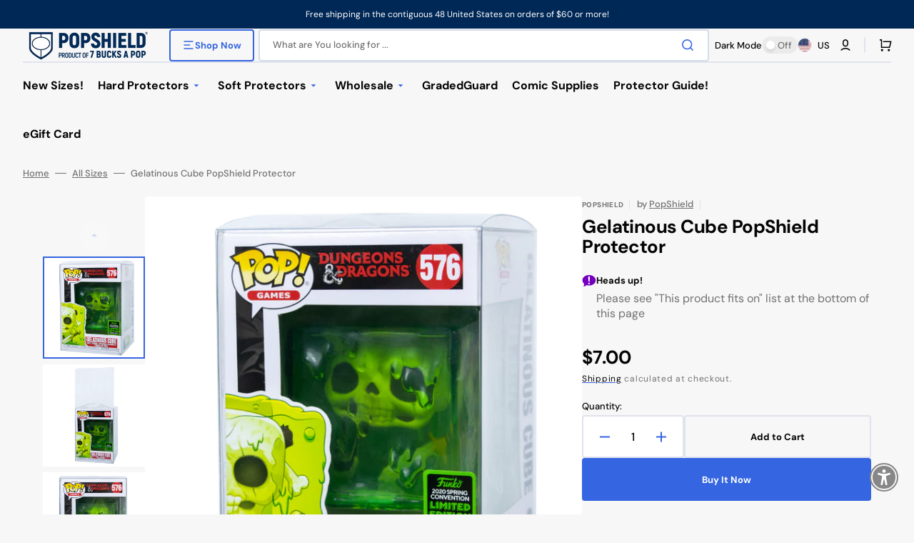

--- FILE ---
content_type: text/html; charset=utf-8
request_url: https://popshield.shop/products/gelatinous-cube-popshield-protectors
body_size: 84009
content:
<!doctype html>
<html class="no-js" lang="en" data-scheme="light" dir="ltr">
  <head>
    <script type="application/vnd.locksmith+json" data-locksmith>{"version":"v254","locked":false,"initialized":true,"scope":"product","access_granted":true,"access_denied":false,"requires_customer":false,"manual_lock":false,"remote_lock":false,"has_timeout":false,"remote_rendered":null,"hide_resource":false,"hide_links_to_resource":false,"transparent":true,"locks":{"all":[],"opened":[]},"keys":[],"keys_signature":"97126d049934f308234b9a1516745d9dd98d2f05dfb1398bc4eabf82531022be","state":{"template":"product.ps","theme":182692217141,"product":"gelatinous-cube-popshield-protectors","collection":null,"page":null,"blog":null,"article":null,"app":null},"now":1769593325,"path":"\/products\/gelatinous-cube-popshield-protectors","locale_root_url":"\/","canonical_url":"https:\/\/popshield.shop\/products\/gelatinous-cube-popshield-protectors","customer_id":null,"customer_id_signature":"97126d049934f308234b9a1516745d9dd98d2f05dfb1398bc4eabf82531022be","cart":null}</script><script data-locksmith>!function(){undefined;!function(){var s=window.Locksmith={},e=document.querySelector('script[type="application/vnd.locksmith+json"]'),n=e&&e.innerHTML;if(s.state={},s.util={},s.loading=!1,n)try{s.state=JSON.parse(n)}catch(d){}if(document.addEventListener&&document.querySelector){var o,i,a,t=[76,79,67,75,83,77,73,84,72,49,49],c=function(){i=t.slice(0)},l="style",r=function(e){e&&27!==e.keyCode&&"click"!==e.type||(document.removeEventListener("keydown",r),document.removeEventListener("click",r),o&&document.body.removeChild(o),o=null)};c(),document.addEventListener("keyup",function(e){if(e.keyCode===i[0]){if(clearTimeout(a),i.shift(),0<i.length)return void(a=setTimeout(c,1e3));c(),r(),(o=document.createElement("div"))[l].width="50%",o[l].maxWidth="1000px",o[l].height="85%",o[l].border="1px rgba(0, 0, 0, 0.2) solid",o[l].background="rgba(255, 255, 255, 0.99)",o[l].borderRadius="4px",o[l].position="fixed",o[l].top="50%",o[l].left="50%",o[l].transform="translateY(-50%) translateX(-50%)",o[l].boxShadow="0 2px 5px rgba(0, 0, 0, 0.3), 0 0 100vh 100vw rgba(0, 0, 0, 0.5)",o[l].zIndex="2147483645";var t=document.createElement("textarea");t.value=JSON.stringify(JSON.parse(n),null,2),t[l].border="none",t[l].display="block",t[l].boxSizing="border-box",t[l].width="100%",t[l].height="100%",t[l].background="transparent",t[l].padding="22px",t[l].fontFamily="monospace",t[l].fontSize="14px",t[l].color="#333",t[l].resize="none",t[l].outline="none",t.readOnly=!0,o.appendChild(t),document.body.appendChild(o),t.addEventListener("click",function(e){e.stopImmediatePropagation()}),t.select(),document.addEventListener("keydown",r),document.addEventListener("click",r)}})}s.isEmbedded=-1!==window.location.search.indexOf("_ab=0&_fd=0&_sc=1"),s.path=s.state.path||window.location.pathname,s.basePath=s.state.locale_root_url.concat("/apps/locksmith").replace(/^\/\//,"/"),s.reloading=!1,s.util.console=window.console||{log:function(){},error:function(){}},s.util.makeUrl=function(e,t){var n,o=s.basePath+e,i=[],a=s.cache();for(n in a)i.push(n+"="+encodeURIComponent(a[n]));for(n in t)i.push(n+"="+encodeURIComponent(t[n]));return s.state.customer_id&&(i.push("customer_id="+encodeURIComponent(s.state.customer_id)),i.push("customer_id_signature="+encodeURIComponent(s.state.customer_id_signature))),o+=(-1===o.indexOf("?")?"?":"&")+i.join("&")},s._initializeCallbacks=[],s.on=function(e,t){if("initialize"!==e)throw'Locksmith.on() currently only supports the "initialize" event';s._initializeCallbacks.push(t)},s.initializeSession=function(e){if(!s.isEmbedded){var t=!1,n=!0,o=!0;(e=e||{}).silent&&(o=n=!(t=!0)),s.ping({silent:t,spinner:n,reload:o,callback:function(){s._initializeCallbacks.forEach(function(e){e()})}})}},s.cache=function(e){var t={};try{var n=function i(e){return(document.cookie.match("(^|; )"+e+"=([^;]*)")||0)[2]};t=JSON.parse(decodeURIComponent(n("locksmith-params")||"{}"))}catch(d){}if(e){for(var o in e)t[o]=e[o];document.cookie="locksmith-params=; expires=Thu, 01 Jan 1970 00:00:00 GMT; path=/",document.cookie="locksmith-params="+encodeURIComponent(JSON.stringify(t))+"; path=/"}return t},s.cache.cart=s.state.cart,s.cache.cartLastSaved=null,s.params=s.cache(),s.util.reload=function(){s.reloading=!0;try{window.location.href=window.location.href.replace(/#.*/,"")}catch(d){s.util.console.error("Preferred reload method failed",d),window.location.reload()}},s.cache.saveCart=function(e){if(!s.cache.cart||s.cache.cart===s.cache.cartLastSaved)return e?e():null;var t=s.cache.cartLastSaved;s.cache.cartLastSaved=s.cache.cart,fetch("/cart/update.js",{method:"POST",headers:{"Content-Type":"application/json",Accept:"application/json"},body:JSON.stringify({attributes:{locksmith:s.cache.cart}})}).then(function(e){if(!e.ok)throw new Error("Cart update failed: "+e.status);return e.json()}).then(function(){e&&e()})["catch"](function(e){if(s.cache.cartLastSaved=t,!s.reloading)throw e})},s.util.spinnerHTML='<style>body{background:#FFF}@keyframes spin{from{transform:rotate(0deg)}to{transform:rotate(360deg)}}#loading{display:flex;width:100%;height:50vh;color:#777;align-items:center;justify-content:center}#loading .spinner{display:block;animation:spin 600ms linear infinite;position:relative;width:50px;height:50px}#loading .spinner-ring{stroke:currentColor;stroke-dasharray:100%;stroke-width:2px;stroke-linecap:round;fill:none}</style><div id="loading"><div class="spinner"><svg width="100%" height="100%"><svg preserveAspectRatio="xMinYMin"><circle class="spinner-ring" cx="50%" cy="50%" r="45%"></circle></svg></svg></div></div>',s.util.clobberBody=function(e){document.body.innerHTML=e},s.util.clobberDocument=function(e){e.responseText&&(e=e.responseText),document.documentElement&&document.removeChild(document.documentElement);var t=document.open("text/html","replace");t.writeln(e),t.close(),setTimeout(function(){var e=t.querySelector("[autofocus]");e&&e.focus()},100)},s.util.serializeForm=function(e){if(e&&"FORM"===e.nodeName){var t,n,o={};for(t=e.elements.length-1;0<=t;t-=1)if(""!==e.elements[t].name)switch(e.elements[t].nodeName){case"INPUT":switch(e.elements[t].type){default:case"text":case"hidden":case"password":case"button":case"reset":case"submit":o[e.elements[t].name]=e.elements[t].value;break;case"checkbox":case"radio":e.elements[t].checked&&(o[e.elements[t].name]=e.elements[t].value);break;case"file":}break;case"TEXTAREA":o[e.elements[t].name]=e.elements[t].value;break;case"SELECT":switch(e.elements[t].type){case"select-one":o[e.elements[t].name]=e.elements[t].value;break;case"select-multiple":for(n=e.elements[t].options.length-1;0<=n;n-=1)e.elements[t].options[n].selected&&(o[e.elements[t].name]=e.elements[t].options[n].value)}break;case"BUTTON":switch(e.elements[t].type){case"reset":case"submit":case"button":o[e.elements[t].name]=e.elements[t].value}}return o}},s.util.on=function(e,a,s,t){t=t||document;var c="locksmith-"+e+a,n=function(e){var t=e.target,n=e.target.parentElement,o=t&&t.className&&(t.className.baseVal||t.className)||"",i=n&&n.className&&(n.className.baseVal||n.className)||"";("string"==typeof o&&-1!==o.split(/\s+/).indexOf(a)||"string"==typeof i&&-1!==i.split(/\s+/).indexOf(a))&&!e[c]&&(e[c]=!0,s(e))};t.attachEvent?t.attachEvent(e,n):t.addEventListener(e,n,!1)},s.util.enableActions=function(e){s.util.on("click","locksmith-action",function(e){e.preventDefault();var t=e.target;t.dataset.confirmWith&&!confirm(t.dataset.confirmWith)||(t.disabled=!0,t.innerText=t.dataset.disableWith,s.post("/action",t.dataset.locksmithParams,{spinner:!1,type:"text",success:function(e){(e=JSON.parse(e.responseText)).message&&alert(e.message),s.util.reload()}}))},e)},s.util.inject=function(e,t){var n=["data","locksmith","append"];if(-1!==t.indexOf(n.join("-"))){var o=document.createElement("div");o.innerHTML=t,e.appendChild(o)}else e.innerHTML=t;var i,a,s=e.querySelectorAll("script");for(a=0;a<s.length;++a){i=s[a];var c=document.createElement("script");if(i.type&&(c.type=i.type),i.src)c.src=i.src;else{var l=document.createTextNode(i.innerHTML);c.appendChild(l)}e.appendChild(c)}var r=e.querySelector("[autofocus]");r&&r.focus()},s.post=function(e,t,n){!1!==(n=n||{}).spinner&&s.util.clobberBody(s.util.spinnerHTML);var o={};n.container===document?(o.layout=1,n.success=function(e){s.util.clobberDocument(e)}):n.container&&(o.layout=0,n.success=function(e){var t=document.getElementById(n.container);s.util.inject(t,e),t.id===t.firstChild.id&&t.parentElement.replaceChild(t.firstChild,t)}),n.form_type&&(t.form_type=n.form_type),n.include_layout_classes!==undefined&&(t.include_layout_classes=n.include_layout_classes),n.lock_id!==undefined&&(t.lock_id=n.lock_id),s.loading=!0;var i=s.util.makeUrl(e,o),a="json"===n.type||"text"===n.type;fetch(i,{method:"POST",headers:{"Content-Type":"application/json",Accept:a?"application/json":"text/html"},body:JSON.stringify(t)}).then(function(e){if(!e.ok)throw new Error("Request failed: "+e.status);return e.text()}).then(function(e){var t=n.success||s.util.clobberDocument;t(a?{responseText:e}:e)})["catch"](function(e){if(!s.reloading)if("dashboard.weglot.com"!==window.location.host){if(!n.silent)throw alert("Something went wrong! Please refresh and try again."),e;console.error(e)}else console.error(e)})["finally"](function(){s.loading=!1})},s.postResource=function(e,t){e.path=s.path,e.search=window.location.search,e.state=s.state,e.passcode&&(e.passcode=e.passcode.trim()),e.email&&(e.email=e.email.trim()),e.state.cart=s.cache.cart,e.locksmith_json=s.jsonTag,e.locksmith_json_signature=s.jsonTagSignature,s.post("/resource",e,t)},s.ping=function(e){if(!s.isEmbedded){e=e||{};s.post("/ping",{path:s.path,search:window.location.search,state:s.state},{spinner:!!e.spinner,silent:"undefined"==typeof e.silent||e.silent,type:"text",success:function(e){e&&e.responseText?(e=JSON.parse(e.responseText)).messages&&0<e.messages.length&&s.showMessages(e.messages):console.error("[Locksmith] Invalid result in ping callback:",e)}})}},s.timeoutMonitor=function(){var e=s.cache.cart;s.ping({callback:function(){e!==s.cache.cart||setTimeout(function(){s.timeoutMonitor()},6e4)}})},s.showMessages=function(e){var t=document.createElement("div");t.style.position="fixed",t.style.left=0,t.style.right=0,t.style.bottom="-50px",t.style.opacity=0,t.style.background="#191919",t.style.color="#ddd",t.style.transition="bottom 0.2s, opacity 0.2s",t.style.zIndex=999999,t.innerHTML="        <style>          .locksmith-ab .locksmith-b { display: none; }          .locksmith-ab.toggled .locksmith-b { display: flex; }          .locksmith-ab.toggled .locksmith-a { display: none; }          .locksmith-flex { display: flex; flex-wrap: wrap; justify-content: space-between; align-items: center; padding: 10px 20px; }          .locksmith-message + .locksmith-message { border-top: 1px #555 solid; }          .locksmith-message a { color: inherit; font-weight: bold; }          .locksmith-message a:hover { color: inherit; opacity: 0.8; }          a.locksmith-ab-toggle { font-weight: inherit; text-decoration: underline; }          .locksmith-text { flex-grow: 1; }          .locksmith-cta { flex-grow: 0; text-align: right; }          .locksmith-cta button { transform: scale(0.8); transform-origin: left; }          .locksmith-cta > * { display: block; }          .locksmith-cta > * + * { margin-top: 10px; }          .locksmith-message a.locksmith-close { flex-grow: 0; text-decoration: none; margin-left: 15px; font-size: 30px; font-family: monospace; display: block; padding: 2px 10px; }                    @media screen and (max-width: 600px) {            .locksmith-wide-only { display: none !important; }            .locksmith-flex { padding: 0 15px; }            .locksmith-flex > * { margin-top: 5px; margin-bottom: 5px; }            .locksmith-cta { text-align: left; }          }                    @media screen and (min-width: 601px) {            .locksmith-narrow-only { display: none !important; }          }        </style>      "+e.map(function(e){return'<div class="locksmith-message">'+e+"</div>"}).join(""),document.body.appendChild(t),document.body.style.position="relative",document.body.parentElement.style.paddingBottom=t.offsetHeight+"px",setTimeout(function(){t.style.bottom=0,t.style.opacity=1},50),s.util.on("click","locksmith-ab-toggle",function(e){e.preventDefault();for(var t=e.target.parentElement;-1===t.className.split(" ").indexOf("locksmith-ab");)t=t.parentElement;-1!==t.className.split(" ").indexOf("toggled")?t.className=t.className.replace("toggled",""):t.className=t.className+" toggled"}),s.util.enableActions(t)}}()}();</script>
      <script data-locksmith>Locksmith.cache.cart=null</script>

  <script data-locksmith>Locksmith.jsonTag="{\"version\":\"v254\",\"locked\":false,\"initialized\":true,\"scope\":\"product\",\"access_granted\":true,\"access_denied\":false,\"requires_customer\":false,\"manual_lock\":false,\"remote_lock\":false,\"has_timeout\":false,\"remote_rendered\":null,\"hide_resource\":false,\"hide_links_to_resource\":false,\"transparent\":true,\"locks\":{\"all\":[],\"opened\":[]},\"keys\":[],\"keys_signature\":\"97126d049934f308234b9a1516745d9dd98d2f05dfb1398bc4eabf82531022be\",\"state\":{\"template\":\"product.ps\",\"theme\":182692217141,\"product\":\"gelatinous-cube-popshield-protectors\",\"collection\":null,\"page\":null,\"blog\":null,\"article\":null,\"app\":null},\"now\":1769593325,\"path\":\"\\\/products\\\/gelatinous-cube-popshield-protectors\",\"locale_root_url\":\"\\\/\",\"canonical_url\":\"https:\\\/\\\/popshield.shop\\\/products\\\/gelatinous-cube-popshield-protectors\",\"customer_id\":null,\"customer_id_signature\":\"97126d049934f308234b9a1516745d9dd98d2f05dfb1398bc4eabf82531022be\",\"cart\":null}";Locksmith.jsonTagSignature="d183ccd115bad506e1d9f04975611d82dbe689e9f81671888580e5dd4f19b0b3"</script>
    <meta charset="utf-8">
    <meta http-equiv="X-UA-Compatible" content="IE=edge">
    <meta name="viewport" content="width=device-width,initial-scale=1">
    <meta name="theme-color" content="">
    <link rel="canonical" href="https://popshield.shop/products/gelatinous-cube-popshield-protectors">
    <link rel="preconnect" href="https://cdn.shopify.com" crossorigin><link rel="icon" type="image/png" href="//popshield.shop/cdn/shop/files/PS_icon_52a970f8-517f-4442-a001-80c21dad7734.png?crop=center&height=32&v=1700254311&width=32"><link rel="preconnect" href="https://fonts.shopifycdn.com" crossorigin><title>
      Gelatinous Cube PopShield Protector
 &ndash; PopShield Store</title>

    
      <meta
        name="description"
        content="&quot;Quality with a Great Price&quot; – discover the best prices for Funko Pop soft protectors at PopShield Store. Choose from a range of protectors for Funko Pop in unique sizes and options to find the perfect protector for your collection."
      >
    

    

<meta property="og:site_name" content="PopShield Store">
<meta property="og:url" content="https://popshield.shop/products/gelatinous-cube-popshield-protectors"><meta property="og:title" content="Gelatinous Cube PopShield Protector">
<meta property="og:type" content="product">
<meta property="og:description" content="&quot;Quality with a Great Price&quot; – discover the best prices for Funko Pop soft protectors at PopShield Store. Choose from a range of protectors for Funko Pop in unique sizes and options to find the perfect protector for your collection.">
<meta property="og:image" content="http://popshield.shop/cdn/shop/files/PS_Cube_4_8464fdb0-b29c-4279-b3f9-c37e6ac4db71.png?v=1762198292">
<meta property="og:image:secure_url" content="https://popshield.shop/cdn/shop/files/PS_Cube_4_8464fdb0-b29c-4279-b3f9-c37e6ac4db71.png?v=1762198292">
<meta property="og:image:width" content="2000">
  <meta property="og:image:height" content="2000"><meta property="og:price:amount" content="7.00">
<meta property="og:price:currency" content="USD">
<meta name="twitter:site" content="@7BucksAPop"><meta name="twitter:card" content="summary_large_image"><meta name="twitter:title" content="Gelatinous Cube PopShield Protector">
<meta name="twitter:description" content="&quot;Quality with a Great Price&quot; – discover the best prices for Funko Pop soft protectors at PopShield Store. Choose from a range of protectors for Funko Pop in unique sizes and options to find the perfect protector for your collection.">


    <script src="//popshield.shop/cdn/shop/t/9/assets/constants.js?v=37383056447335370521759344373" defer="defer"></script>
    <script src="//popshield.shop/cdn/shop/t/9/assets/pubsub.js?v=34180055027472970951759344384" defer="defer"></script>
    <script src="//popshield.shop/cdn/shop/t/9/assets/global.js?v=99225864115058792121759344377" defer="defer"></script>

    <script>window.performance && window.performance.mark && window.performance.mark('shopify.content_for_header.start');</script><meta name="google-site-verification" content="ADVI-cJV9oc_vA-2aaWHFGjXHDtyQ2qMy1_IYY0cpOU">
<meta name="facebook-domain-verification" content="7t5vyofdizk0gvnndt5jpdd58caxgg">
<meta id="shopify-digital-wallet" name="shopify-digital-wallet" content="/80376398133/digital_wallets/dialog">
<meta name="shopify-checkout-api-token" content="d1142dd665adfcfe3b29093c20c3e2b1">
<meta id="in-context-paypal-metadata" data-shop-id="80376398133" data-venmo-supported="true" data-environment="production" data-locale="en_US" data-paypal-v4="true" data-currency="USD">
<link rel="alternate" type="application/json+oembed" href="https://popshield.shop/products/gelatinous-cube-popshield-protectors.oembed">
<script async="async" src="/checkouts/internal/preloads.js?locale=en-US"></script>
<link rel="preconnect" href="https://shop.app" crossorigin="anonymous">
<script async="async" src="https://shop.app/checkouts/internal/preloads.js?locale=en-US&shop_id=80376398133" crossorigin="anonymous"></script>
<script id="apple-pay-shop-capabilities" type="application/json">{"shopId":80376398133,"countryCode":"US","currencyCode":"USD","merchantCapabilities":["supports3DS"],"merchantId":"gid:\/\/shopify\/Shop\/80376398133","merchantName":"PopShield Store","requiredBillingContactFields":["postalAddress","email"],"requiredShippingContactFields":["postalAddress","email"],"shippingType":"shipping","supportedNetworks":["visa","masterCard","amex","discover","elo","jcb"],"total":{"type":"pending","label":"PopShield Store","amount":"1.00"},"shopifyPaymentsEnabled":true,"supportsSubscriptions":true}</script>
<script id="shopify-features" type="application/json">{"accessToken":"d1142dd665adfcfe3b29093c20c3e2b1","betas":["rich-media-storefront-analytics"],"domain":"popshield.shop","predictiveSearch":true,"shopId":80376398133,"locale":"en"}</script>
<script>var Shopify = Shopify || {};
Shopify.shop = "popshield.myshopify.com";
Shopify.locale = "en";
Shopify.currency = {"active":"USD","rate":"1.0"};
Shopify.country = "US";
Shopify.theme = {"name":"Updated copy of Updated copy of Stockmart","id":182692217141,"schema_name":"Stockmart","schema_version":"1.4.3","theme_store_id":2105,"role":"main"};
Shopify.theme.handle = "null";
Shopify.theme.style = {"id":null,"handle":null};
Shopify.cdnHost = "popshield.shop/cdn";
Shopify.routes = Shopify.routes || {};
Shopify.routes.root = "/";</script>
<script type="module">!function(o){(o.Shopify=o.Shopify||{}).modules=!0}(window);</script>
<script>!function(o){function n(){var o=[];function n(){o.push(Array.prototype.slice.apply(arguments))}return n.q=o,n}var t=o.Shopify=o.Shopify||{};t.loadFeatures=n(),t.autoloadFeatures=n()}(window);</script>
<script>
  window.ShopifyPay = window.ShopifyPay || {};
  window.ShopifyPay.apiHost = "shop.app\/pay";
  window.ShopifyPay.redirectState = null;
</script>
<script id="shop-js-analytics" type="application/json">{"pageType":"product"}</script>
<script defer="defer" async type="module" src="//popshield.shop/cdn/shopifycloud/shop-js/modules/v2/client.init-shop-cart-sync_WVOgQShq.en.esm.js"></script>
<script defer="defer" async type="module" src="//popshield.shop/cdn/shopifycloud/shop-js/modules/v2/chunk.common_C_13GLB1.esm.js"></script>
<script defer="defer" async type="module" src="//popshield.shop/cdn/shopifycloud/shop-js/modules/v2/chunk.modal_CLfMGd0m.esm.js"></script>
<script type="module">
  await import("//popshield.shop/cdn/shopifycloud/shop-js/modules/v2/client.init-shop-cart-sync_WVOgQShq.en.esm.js");
await import("//popshield.shop/cdn/shopifycloud/shop-js/modules/v2/chunk.common_C_13GLB1.esm.js");
await import("//popshield.shop/cdn/shopifycloud/shop-js/modules/v2/chunk.modal_CLfMGd0m.esm.js");

  window.Shopify.SignInWithShop?.initShopCartSync?.({"fedCMEnabled":true,"windoidEnabled":true});

</script>
<script defer="defer" async type="module" src="//popshield.shop/cdn/shopifycloud/shop-js/modules/v2/client.payment-terms_BWmiNN46.en.esm.js"></script>
<script defer="defer" async type="module" src="//popshield.shop/cdn/shopifycloud/shop-js/modules/v2/chunk.common_C_13GLB1.esm.js"></script>
<script defer="defer" async type="module" src="//popshield.shop/cdn/shopifycloud/shop-js/modules/v2/chunk.modal_CLfMGd0m.esm.js"></script>
<script type="module">
  await import("//popshield.shop/cdn/shopifycloud/shop-js/modules/v2/client.payment-terms_BWmiNN46.en.esm.js");
await import("//popshield.shop/cdn/shopifycloud/shop-js/modules/v2/chunk.common_C_13GLB1.esm.js");
await import("//popshield.shop/cdn/shopifycloud/shop-js/modules/v2/chunk.modal_CLfMGd0m.esm.js");

  
</script>
<script>
  window.Shopify = window.Shopify || {};
  if (!window.Shopify.featureAssets) window.Shopify.featureAssets = {};
  window.Shopify.featureAssets['shop-js'] = {"shop-cart-sync":["modules/v2/client.shop-cart-sync_DuR37GeY.en.esm.js","modules/v2/chunk.common_C_13GLB1.esm.js","modules/v2/chunk.modal_CLfMGd0m.esm.js"],"init-fed-cm":["modules/v2/client.init-fed-cm_BucUoe6W.en.esm.js","modules/v2/chunk.common_C_13GLB1.esm.js","modules/v2/chunk.modal_CLfMGd0m.esm.js"],"shop-toast-manager":["modules/v2/client.shop-toast-manager_B0JfrpKj.en.esm.js","modules/v2/chunk.common_C_13GLB1.esm.js","modules/v2/chunk.modal_CLfMGd0m.esm.js"],"init-shop-cart-sync":["modules/v2/client.init-shop-cart-sync_WVOgQShq.en.esm.js","modules/v2/chunk.common_C_13GLB1.esm.js","modules/v2/chunk.modal_CLfMGd0m.esm.js"],"shop-button":["modules/v2/client.shop-button_B_U3bv27.en.esm.js","modules/v2/chunk.common_C_13GLB1.esm.js","modules/v2/chunk.modal_CLfMGd0m.esm.js"],"init-windoid":["modules/v2/client.init-windoid_DuP9q_di.en.esm.js","modules/v2/chunk.common_C_13GLB1.esm.js","modules/v2/chunk.modal_CLfMGd0m.esm.js"],"shop-cash-offers":["modules/v2/client.shop-cash-offers_BmULhtno.en.esm.js","modules/v2/chunk.common_C_13GLB1.esm.js","modules/v2/chunk.modal_CLfMGd0m.esm.js"],"pay-button":["modules/v2/client.pay-button_CrPSEbOK.en.esm.js","modules/v2/chunk.common_C_13GLB1.esm.js","modules/v2/chunk.modal_CLfMGd0m.esm.js"],"init-customer-accounts":["modules/v2/client.init-customer-accounts_jNk9cPYQ.en.esm.js","modules/v2/client.shop-login-button_DJ5ldayH.en.esm.js","modules/v2/chunk.common_C_13GLB1.esm.js","modules/v2/chunk.modal_CLfMGd0m.esm.js"],"avatar":["modules/v2/client.avatar_BTnouDA3.en.esm.js"],"checkout-modal":["modules/v2/client.checkout-modal_pBPyh9w8.en.esm.js","modules/v2/chunk.common_C_13GLB1.esm.js","modules/v2/chunk.modal_CLfMGd0m.esm.js"],"init-shop-for-new-customer-accounts":["modules/v2/client.init-shop-for-new-customer-accounts_BUoCy7a5.en.esm.js","modules/v2/client.shop-login-button_DJ5ldayH.en.esm.js","modules/v2/chunk.common_C_13GLB1.esm.js","modules/v2/chunk.modal_CLfMGd0m.esm.js"],"init-customer-accounts-sign-up":["modules/v2/client.init-customer-accounts-sign-up_CnczCz9H.en.esm.js","modules/v2/client.shop-login-button_DJ5ldayH.en.esm.js","modules/v2/chunk.common_C_13GLB1.esm.js","modules/v2/chunk.modal_CLfMGd0m.esm.js"],"init-shop-email-lookup-coordinator":["modules/v2/client.init-shop-email-lookup-coordinator_CzjY5t9o.en.esm.js","modules/v2/chunk.common_C_13GLB1.esm.js","modules/v2/chunk.modal_CLfMGd0m.esm.js"],"shop-follow-button":["modules/v2/client.shop-follow-button_CsYC63q7.en.esm.js","modules/v2/chunk.common_C_13GLB1.esm.js","modules/v2/chunk.modal_CLfMGd0m.esm.js"],"shop-login-button":["modules/v2/client.shop-login-button_DJ5ldayH.en.esm.js","modules/v2/chunk.common_C_13GLB1.esm.js","modules/v2/chunk.modal_CLfMGd0m.esm.js"],"shop-login":["modules/v2/client.shop-login_B9ccPdmx.en.esm.js","modules/v2/chunk.common_C_13GLB1.esm.js","modules/v2/chunk.modal_CLfMGd0m.esm.js"],"lead-capture":["modules/v2/client.lead-capture_D0K_KgYb.en.esm.js","modules/v2/chunk.common_C_13GLB1.esm.js","modules/v2/chunk.modal_CLfMGd0m.esm.js"],"payment-terms":["modules/v2/client.payment-terms_BWmiNN46.en.esm.js","modules/v2/chunk.common_C_13GLB1.esm.js","modules/v2/chunk.modal_CLfMGd0m.esm.js"]};
</script>
<script>(function() {
  var isLoaded = false;
  function asyncLoad() {
    if (isLoaded) return;
    isLoaded = true;
    var urls = ["\/\/cdn.shopify.com\/proxy\/22613b9d137e41cd87d51a30ae3862e771a6f2627ec8f482e5dbeb8f594950c5\/cdn.shopify.com\/s\/files\/1\/0803\/7639\/8133\/t\/3\/assets\/nerdy_form_init.js?v=1700598035\u0026shop=popshield.myshopify.com\u0026sp-cache-control=cHVibGljLCBtYXgtYWdlPTkwMA","https:\/\/cdn.subscribers.com\/shopify_assets\/cookie_cart.js?shop=popshield.myshopify.com","https:\/\/cdn.subscribers.com\/shopify_assets\/products.js?shop=popshield.myshopify.com","https:\/\/cdn.subscribers.com\/shopify_assets\/value_tracking.js?shop=popshield.myshopify.com","\/\/cdn.shopify.com\/proxy\/d25eb76ec29e600c7ac493d6321183f1458654cd5315db50a52cdcb2ccf87255\/b2b-solution.bsscommerce.com\/js\/bss-b2b-cp.js?shop=popshield.myshopify.com\u0026sp-cache-control=cHVibGljLCBtYXgtYWdlPTkwMA","https:\/\/cdn.hextom.com\/js\/eventpromotionbar.js?shop=popshield.myshopify.com","https:\/\/cdn-app.sealsubscriptions.com\/shopify\/public\/js\/sealsubscriptions.js?shop=popshield.myshopify.com"];
    for (var i = 0; i < urls.length; i++) {
      var s = document.createElement('script');
      s.type = 'text/javascript';
      s.async = true;
      s.src = urls[i];
      var x = document.getElementsByTagName('script')[0];
      x.parentNode.insertBefore(s, x);
    }
  };
  if(window.attachEvent) {
    window.attachEvent('onload', asyncLoad);
  } else {
    window.addEventListener('load', asyncLoad, false);
  }
})();</script>
<script id="__st">var __st={"a":80376398133,"offset":-18000,"reqid":"2147e95b-74fc-431a-acea-5345522c5999-1769593324","pageurl":"popshield.shop\/products\/gelatinous-cube-popshield-protectors","u":"24472eaf23e6","p":"product","rtyp":"product","rid":8664161583413};</script>
<script>window.ShopifyPaypalV4VisibilityTracking = true;</script>
<script id="captcha-bootstrap">!function(){'use strict';const t='contact',e='account',n='new_comment',o=[[t,t],['blogs',n],['comments',n],[t,'customer']],c=[[e,'customer_login'],[e,'guest_login'],[e,'recover_customer_password'],[e,'create_customer']],r=t=>t.map((([t,e])=>`form[action*='/${t}']:not([data-nocaptcha='true']) input[name='form_type'][value='${e}']`)).join(','),a=t=>()=>t?[...document.querySelectorAll(t)].map((t=>t.form)):[];function s(){const t=[...o],e=r(t);return a(e)}const i='password',u='form_key',d=['recaptcha-v3-token','g-recaptcha-response','h-captcha-response',i],f=()=>{try{return window.sessionStorage}catch{return}},m='__shopify_v',_=t=>t.elements[u];function p(t,e,n=!1){try{const o=window.sessionStorage,c=JSON.parse(o.getItem(e)),{data:r}=function(t){const{data:e,action:n}=t;return t[m]||n?{data:e,action:n}:{data:t,action:n}}(c);for(const[e,n]of Object.entries(r))t.elements[e]&&(t.elements[e].value=n);n&&o.removeItem(e)}catch(o){console.error('form repopulation failed',{error:o})}}const l='form_type',E='cptcha';function T(t){t.dataset[E]=!0}const w=window,h=w.document,L='Shopify',v='ce_forms',y='captcha';let A=!1;((t,e)=>{const n=(g='f06e6c50-85a8-45c8-87d0-21a2b65856fe',I='https://cdn.shopify.com/shopifycloud/storefront-forms-hcaptcha/ce_storefront_forms_captcha_hcaptcha.v1.5.2.iife.js',D={infoText:'Protected by hCaptcha',privacyText:'Privacy',termsText:'Terms'},(t,e,n)=>{const o=w[L][v],c=o.bindForm;if(c)return c(t,g,e,D).then(n);var r;o.q.push([[t,g,e,D],n]),r=I,A||(h.body.append(Object.assign(h.createElement('script'),{id:'captcha-provider',async:!0,src:r})),A=!0)});var g,I,D;w[L]=w[L]||{},w[L][v]=w[L][v]||{},w[L][v].q=[],w[L][y]=w[L][y]||{},w[L][y].protect=function(t,e){n(t,void 0,e),T(t)},Object.freeze(w[L][y]),function(t,e,n,w,h,L){const[v,y,A,g]=function(t,e,n){const i=e?o:[],u=t?c:[],d=[...i,...u],f=r(d),m=r(i),_=r(d.filter((([t,e])=>n.includes(e))));return[a(f),a(m),a(_),s()]}(w,h,L),I=t=>{const e=t.target;return e instanceof HTMLFormElement?e:e&&e.form},D=t=>v().includes(t);t.addEventListener('submit',(t=>{const e=I(t);if(!e)return;const n=D(e)&&!e.dataset.hcaptchaBound&&!e.dataset.recaptchaBound,o=_(e),c=g().includes(e)&&(!o||!o.value);(n||c)&&t.preventDefault(),c&&!n&&(function(t){try{if(!f())return;!function(t){const e=f();if(!e)return;const n=_(t);if(!n)return;const o=n.value;o&&e.removeItem(o)}(t);const e=Array.from(Array(32),(()=>Math.random().toString(36)[2])).join('');!function(t,e){_(t)||t.append(Object.assign(document.createElement('input'),{type:'hidden',name:u})),t.elements[u].value=e}(t,e),function(t,e){const n=f();if(!n)return;const o=[...t.querySelectorAll(`input[type='${i}']`)].map((({name:t})=>t)),c=[...d,...o],r={};for(const[a,s]of new FormData(t).entries())c.includes(a)||(r[a]=s);n.setItem(e,JSON.stringify({[m]:1,action:t.action,data:r}))}(t,e)}catch(e){console.error('failed to persist form',e)}}(e),e.submit())}));const S=(t,e)=>{t&&!t.dataset[E]&&(n(t,e.some((e=>e===t))),T(t))};for(const o of['focusin','change'])t.addEventListener(o,(t=>{const e=I(t);D(e)&&S(e,y())}));const B=e.get('form_key'),M=e.get(l),P=B&&M;t.addEventListener('DOMContentLoaded',(()=>{const t=y();if(P)for(const e of t)e.elements[l].value===M&&p(e,B);[...new Set([...A(),...v().filter((t=>'true'===t.dataset.shopifyCaptcha))])].forEach((e=>S(e,t)))}))}(h,new URLSearchParams(w.location.search),n,t,e,['guest_login'])})(!0,!0)}();</script>
<script integrity="sha256-4kQ18oKyAcykRKYeNunJcIwy7WH5gtpwJnB7kiuLZ1E=" data-source-attribution="shopify.loadfeatures" defer="defer" src="//popshield.shop/cdn/shopifycloud/storefront/assets/storefront/load_feature-a0a9edcb.js" crossorigin="anonymous"></script>
<script crossorigin="anonymous" defer="defer" src="//popshield.shop/cdn/shopifycloud/storefront/assets/shopify_pay/storefront-65b4c6d7.js?v=20250812"></script>
<script data-source-attribution="shopify.dynamic_checkout.dynamic.init">var Shopify=Shopify||{};Shopify.PaymentButton=Shopify.PaymentButton||{isStorefrontPortableWallets:!0,init:function(){window.Shopify.PaymentButton.init=function(){};var t=document.createElement("script");t.src="https://popshield.shop/cdn/shopifycloud/portable-wallets/latest/portable-wallets.en.js",t.type="module",document.head.appendChild(t)}};
</script>
<script data-source-attribution="shopify.dynamic_checkout.buyer_consent">
  function portableWalletsHideBuyerConsent(e){var t=document.getElementById("shopify-buyer-consent"),n=document.getElementById("shopify-subscription-policy-button");t&&n&&(t.classList.add("hidden"),t.setAttribute("aria-hidden","true"),n.removeEventListener("click",e))}function portableWalletsShowBuyerConsent(e){var t=document.getElementById("shopify-buyer-consent"),n=document.getElementById("shopify-subscription-policy-button");t&&n&&(t.classList.remove("hidden"),t.removeAttribute("aria-hidden"),n.addEventListener("click",e))}window.Shopify?.PaymentButton&&(window.Shopify.PaymentButton.hideBuyerConsent=portableWalletsHideBuyerConsent,window.Shopify.PaymentButton.showBuyerConsent=portableWalletsShowBuyerConsent);
</script>
<script>
  function portableWalletsCleanup(e){e&&e.src&&console.error("Failed to load portable wallets script "+e.src);var t=document.querySelectorAll("shopify-accelerated-checkout .shopify-payment-button__skeleton, shopify-accelerated-checkout-cart .wallet-cart-button__skeleton"),e=document.getElementById("shopify-buyer-consent");for(let e=0;e<t.length;e++)t[e].remove();e&&e.remove()}function portableWalletsNotLoadedAsModule(e){e instanceof ErrorEvent&&"string"==typeof e.message&&e.message.includes("import.meta")&&"string"==typeof e.filename&&e.filename.includes("portable-wallets")&&(window.removeEventListener("error",portableWalletsNotLoadedAsModule),window.Shopify.PaymentButton.failedToLoad=e,"loading"===document.readyState?document.addEventListener("DOMContentLoaded",window.Shopify.PaymentButton.init):window.Shopify.PaymentButton.init())}window.addEventListener("error",portableWalletsNotLoadedAsModule);
</script>

<script type="module" src="https://popshield.shop/cdn/shopifycloud/portable-wallets/latest/portable-wallets.en.js" onError="portableWalletsCleanup(this)" crossorigin="anonymous"></script>
<script nomodule>
  document.addEventListener("DOMContentLoaded", portableWalletsCleanup);
</script>

<link id="shopify-accelerated-checkout-styles" rel="stylesheet" media="screen" href="https://popshield.shop/cdn/shopifycloud/portable-wallets/latest/accelerated-checkout-backwards-compat.css" crossorigin="anonymous">
<style id="shopify-accelerated-checkout-cart">
        #shopify-buyer-consent {
  margin-top: 1em;
  display: inline-block;
  width: 100%;
}

#shopify-buyer-consent.hidden {
  display: none;
}

#shopify-subscription-policy-button {
  background: none;
  border: none;
  padding: 0;
  text-decoration: underline;
  font-size: inherit;
  cursor: pointer;
}

#shopify-subscription-policy-button::before {
  box-shadow: none;
}

      </style>
<script id="sections-script" data-sections="main-product,product-recommendations,header,footer" defer="defer" src="//popshield.shop/cdn/shop/t/9/compiled_assets/scripts.js?v=1922"></script>
<script>window.performance && window.performance.mark && window.performance.mark('shopify.content_for_header.end');</script>


    <style data-shopify>
      @font-face {
  font-family: "DM Sans";
  font-weight: 400;
  font-style: normal;
  font-display: swap;
  src: url("//popshield.shop/cdn/fonts/dm_sans/dmsans_n4.ec80bd4dd7e1a334c969c265873491ae56018d72.woff2") format("woff2"),
       url("//popshield.shop/cdn/fonts/dm_sans/dmsans_n4.87bdd914d8a61247b911147ae68e754d695c58a6.woff") format("woff");
}

      @font-face {
  font-family: "DM Sans";
  font-weight: 700;
  font-style: normal;
  font-display: swap;
  src: url("//popshield.shop/cdn/fonts/dm_sans/dmsans_n7.97e21d81502002291ea1de8aefb79170c6946ce5.woff2") format("woff2"),
       url("//popshield.shop/cdn/fonts/dm_sans/dmsans_n7.af5c214f5116410ca1d53a2090665620e78e2e1b.woff") format("woff");
}

      @font-face {
  font-family: "DM Sans";
  font-weight: 700;
  font-style: normal;
  font-display: swap;
  src: url("//popshield.shop/cdn/fonts/dm_sans/dmsans_n7.97e21d81502002291ea1de8aefb79170c6946ce5.woff2") format("woff2"),
       url("//popshield.shop/cdn/fonts/dm_sans/dmsans_n7.af5c214f5116410ca1d53a2090665620e78e2e1b.woff") format("woff");
}

      @font-face {
  font-family: "DM Sans";
  font-weight: 700;
  font-style: normal;
  font-display: swap;
  src: url("//popshield.shop/cdn/fonts/dm_sans/dmsans_n7.97e21d81502002291ea1de8aefb79170c6946ce5.woff2") format("woff2"),
       url("//popshield.shop/cdn/fonts/dm_sans/dmsans_n7.af5c214f5116410ca1d53a2090665620e78e2e1b.woff") format("woff");
}

      @font-face {
  font-family: "DM Sans";
  font-weight: 400;
  font-style: normal;
  font-display: swap;
  src: url("//popshield.shop/cdn/fonts/dm_sans/dmsans_n4.ec80bd4dd7e1a334c969c265873491ae56018d72.woff2") format("woff2"),
       url("//popshield.shop/cdn/fonts/dm_sans/dmsans_n4.87bdd914d8a61247b911147ae68e754d695c58a6.woff") format("woff");
}

      @font-face {
  font-family: "DM Sans";
  font-weight: 700;
  font-style: normal;
  font-display: swap;
  src: url("//popshield.shop/cdn/fonts/dm_sans/dmsans_n7.97e21d81502002291ea1de8aefb79170c6946ce5.woff2") format("woff2"),
       url("//popshield.shop/cdn/fonts/dm_sans/dmsans_n7.af5c214f5116410ca1d53a2090665620e78e2e1b.woff") format("woff");
}

      @font-face {
  font-family: "DM Sans";
  font-weight: 700;
  font-style: normal;
  font-display: swap;
  src: url("//popshield.shop/cdn/fonts/dm_sans/dmsans_n7.97e21d81502002291ea1de8aefb79170c6946ce5.woff2") format("woff2"),
       url("//popshield.shop/cdn/fonts/dm_sans/dmsans_n7.af5c214f5116410ca1d53a2090665620e78e2e1b.woff") format("woff");
}

      @font-face {
  font-family: "DM Sans";
  font-weight: 700;
  font-style: normal;
  font-display: swap;
  src: url("//popshield.shop/cdn/fonts/dm_sans/dmsans_n7.97e21d81502002291ea1de8aefb79170c6946ce5.woff2") format("woff2"),
       url("//popshield.shop/cdn/fonts/dm_sans/dmsans_n7.af5c214f5116410ca1d53a2090665620e78e2e1b.woff") format("woff");
}

      @font-face {
  font-family: "DM Sans";
  font-weight: 700;
  font-style: normal;
  font-display: swap;
  src: url("//popshield.shop/cdn/fonts/dm_sans/dmsans_n7.97e21d81502002291ea1de8aefb79170c6946ce5.woff2") format("woff2"),
       url("//popshield.shop/cdn/fonts/dm_sans/dmsans_n7.af5c214f5116410ca1d53a2090665620e78e2e1b.woff") format("woff");
}

      @font-face {
  font-family: "DM Sans";
  font-weight: 400;
  font-style: normal;
  font-display: swap;
  src: url("//popshield.shop/cdn/fonts/dm_sans/dmsans_n4.ec80bd4dd7e1a334c969c265873491ae56018d72.woff2") format("woff2"),
       url("//popshield.shop/cdn/fonts/dm_sans/dmsans_n4.87bdd914d8a61247b911147ae68e754d695c58a6.woff") format("woff");
}

      @font-face {
  font-family: "DM Sans";
  font-weight: 300;
  font-style: normal;
  font-display: swap;
  src: url("//popshield.shop/cdn/fonts/dm_sans/dmsans_n3.d218434bb518134511e5205d90c23cfb8a1b261b.woff2") format("woff2"),
       url("//popshield.shop/cdn/fonts/dm_sans/dmsans_n3.0c324a11de656e0e3f656188ad5de9ff34f70c04.woff") format("woff");
}

      @font-face {
  font-family: "DM Sans";
  font-weight: 400;
  font-style: normal;
  font-display: swap;
  src: url("//popshield.shop/cdn/fonts/dm_sans/dmsans_n4.ec80bd4dd7e1a334c969c265873491ae56018d72.woff2") format("woff2"),
       url("//popshield.shop/cdn/fonts/dm_sans/dmsans_n4.87bdd914d8a61247b911147ae68e754d695c58a6.woff") format("woff");
}

      @font-face {
  font-family: "DM Sans";
  font-weight: 500;
  font-style: normal;
  font-display: swap;
  src: url("//popshield.shop/cdn/fonts/dm_sans/dmsans_n5.8a0f1984c77eb7186ceb87c4da2173ff65eb012e.woff2") format("woff2"),
       url("//popshield.shop/cdn/fonts/dm_sans/dmsans_n5.9ad2e755a89e15b3d6c53259daad5fc9609888e6.woff") format("woff");
}

      @font-face {
  font-family: "DM Sans";
  font-weight: 700;
  font-style: normal;
  font-display: swap;
  src: url("//popshield.shop/cdn/fonts/dm_sans/dmsans_n7.97e21d81502002291ea1de8aefb79170c6946ce5.woff2") format("woff2"),
       url("//popshield.shop/cdn/fonts/dm_sans/dmsans_n7.af5c214f5116410ca1d53a2090665620e78e2e1b.woff") format("woff");
}

      @font-face {
  font-family: "DM Sans";
  font-weight: 400;
  font-style: italic;
  font-display: swap;
  src: url("//popshield.shop/cdn/fonts/dm_sans/dmsans_i4.b8fe05e69ee95d5a53155c346957d8cbf5081c1a.woff2") format("woff2"),
       url("//popshield.shop/cdn/fonts/dm_sans/dmsans_i4.403fe28ee2ea63e142575c0aa47684d65f8c23a0.woff") format("woff");
}

      @font-face {
  font-family: "DM Sans";
  font-weight: 700;
  font-style: italic;
  font-display: swap;
  src: url("//popshield.shop/cdn/fonts/dm_sans/dmsans_i7.52b57f7d7342eb7255084623d98ab83fd96e7f9b.woff2") format("woff2"),
       url("//popshield.shop/cdn/fonts/dm_sans/dmsans_i7.d5e14ef18a1d4a8ce78a4187580b4eb1759c2eda.woff") format("woff");
}

      @font-face {
  font-family: "DM Sans";
  font-weight: 700;
  font-style: italic;
  font-display: swap;
  src: url("//popshield.shop/cdn/fonts/dm_sans/dmsans_i7.52b57f7d7342eb7255084623d98ab83fd96e7f9b.woff2") format("woff2"),
       url("//popshield.shop/cdn/fonts/dm_sans/dmsans_i7.d5e14ef18a1d4a8ce78a4187580b4eb1759c2eda.woff") format("woff");
}


      :root {
        --spaced-section: 5rem;

        --font-body-family: "DM Sans", sans-serif;
        --font-body-style: normal;
        --font-body-weight: 400;

        --font-body-scale: 1.6;
        --font-body-line-height: 1.3;

        --font-heading-family: "DM Sans", sans-serif;
        --font-heading-style: normal;
        --font-heading-weight: 700;
        --font-heading-letter-spacing: -0.2em;
        --font-heading-line-height: 1.1;

        --font-subtitle-family: "DM Sans", sans-serif;
        --font-subtitle-style: normal;
        --font-subtitle-weight: 700;
        --font-subtitle-text-transform: uppercase;
        --font-subtitle-scale: 1.0;

        --font-heading-h1-scale: 1.2;
        --font-heading-h2-scale: 1.0;
        --font-heading-h3-scale: 1.0;
        --font-heading-h4-scale: 1.0;

        --font-heading-card-family: "DM Sans", sans-serif;
        --font-heading-card-style: normal;
        --font-heading-card-weight: 700;
        --font-text-card-family: "DM Sans", sans-serif;
        --font-text-card-style: normal;
        --font-text-card-weight: 400;

        --font-heading-card-scale: 1.5;
        --font-text-card-scale: 1.2;

        --font-button-family: "DM Sans", sans-serif;
        --font-button-style: normal;
        --font-button-weight: 700;
        --font-button-text-transform: none;
        --font-button-letter-spacing: 0;
        --font-subtitle-letter-spacing: 0.04em;

        --font-header-menu-family: "DM Sans", sans-serif;
        --font-header-menu-style: normal;
        --font-header-menu-weight: 700;
        --font-header-menu-text-transform: none;

        --font-footer-menu-family: "DM Sans", sans-serif;
        --font-footer-menu-style: normal;
        --font-footer-menu-weight: 700;
        --font-footer-link-size: 13px;

        --font-popups-heading-family: "DM Sans", sans-serif;
        --font-popups-heading-style: normal;
        --font-popups-heading-weight: 700;
        --font-popups-text-family: "DM Sans", sans-serif;
        --font-popups-text-style: normal;
        --font-popups-text-weight: 400;
        --font-popup-heading-scale: 1.0;
        --font-popup-text-scale: 1.0;
        --font-notification-heading-scale: 1.0;
        --font-notification-text-scale: 1.0;

        --color-base-text: 4, 4, 4;
        --color-secondary-text: 113, 113, 113;
        --color-title-text: 4, 4, 4;
        --dot-background-color: , , ;

        --color-base-background-1: 247, 247, 247;
        --color-base-background-2: 255, 255, 255;
        --color-base-background-5: 245, 245, 241;
        --color-base-background-3: 4, 4, 4;
        --color-base-background-4: 40, 40, 40;

        --color-announcement-bar-background-1: 0, 40, 87;
        --color-announcement-bar-background-2: 238, 238, 238;

        --color-base-solid-button-labels: 255, 255, 255;
        --color-base-solid-button-labels-hover: 255, 255, 255;
        --color-base-button-background: 53, 101, 224;
        --color-base-button-background-hover: 30, 72, 181;
        --color-base-outline-button-labels: 224, 227, 238;
        --color-base-outline-button-labels-hover: 53, 101, 224;
        --color-secondary-button-labels: 53, 101, 224;
        --color-secondary-button-labels-hover: 53, 101, 224;
        --color-tertiary-button-labels: 53, 101, 224;
        --color-tertiary-button-labels-hover: 255, 255, 255;
        --color-tertiary-button-background: 53, 101, 224;
        --color-tertiary-button-background-hover: 53, 101, 224;
        --border-radius-button: 4px;
        --color-text-accent: 53, 101, 224;

        --payment-terms-background-color: #f7f7f7;
        --color-overlay-background: 0, 0, 0;
        --color-base-background-input: 255, 255, 255;

        --color-base-border-input: 213, 220, 231;
        --color-hover-border-input: 53, 101, 224;

        --color-badge-sale-background: 45, 134, 83;
        --color-badge-sale-text: 255, 255, 255;
        --color-badge-soldout-background: 213, 31, 75;
        --color-badge-soldout-text: 255, 255, 255;
        --color-border: 224, 227, 238;
        --color-background-card: 255, 255, 255;
        --color-background-card-dark: 247, 247, 247;
        --color-scheme-toggle: 235, 235, 235;
        --color-scheme-toggle-text: 113, 113, 113;
      }

      @media screen and (min-width: 990px) {
        :root {
          --spaced-section: 16rem;
        }
      }

      *,
      *::before,
      *::after {
        box-sizing: inherit;
      }

      html {
        box-sizing: border-box;
        font-size: 10px;
        height: 100%;
      }

      body {
        position: relative;
        display: flex;
        flex-direction: column;
        min-height: 100%;
        margin: 0;
        font-size: calc(var(--font-body-scale) * 1rem);
        line-height: 1.5;
        font-family: var(--font-body-family);
        font-style: var(--font-body-style);
        font-weight: var(--font-body-weight);
        overflow-x: hidden;
        scroll-behavior: smooth;
        -webkit-font-smoothing: antialiased;
        -moz-osx-font-smoothing: grayscale;
      }

      #MainContent {
        flex-grow: 1;
      }
    </style>

    <link href="//popshield.shop/cdn/shop/t/9/assets/swiper-bundle.min.css?v=67104566617031410831759344400" rel="stylesheet" type="text/css" media="all" />
    <link href="//popshield.shop/cdn/shop/t/9/assets/base.css?v=93629653244914251301759344362" rel="stylesheet" type="text/css" media="all" />
<link href="//popshield.shop/cdn/shop/t/9/assets/section-reviews.css?v=139319087961409867431759344397" rel="stylesheet" type="text/css" media="all" />
<link
        rel="stylesheet"
        href="//popshield.shop/cdn/shop/t/9/assets/component-predictive-search.css?v=142162768390384479521759344371"
        media="print"
        onload="this.media='all'"
      >
      <link rel="preload" as="font" href="//popshield.shop/cdn/fonts/dm_sans/dmsans_n4.ec80bd4dd7e1a334c969c265873491ae56018d72.woff2" type="font/woff2" crossorigin>
      

      <link rel="preload" as="font" href="//popshield.shop/cdn/fonts/dm_sans/dmsans_n7.97e21d81502002291ea1de8aefb79170c6946ce5.woff2" type="font/woff2" crossorigin>
      
<script>
      document.documentElement.className = document.documentElement.className.replace('no-js', 'js');
      if (Shopify.designMode) {
        document.documentElement.classList.add('shopify-design-mode');
      }
    </script>

    <script src="//popshield.shop/cdn/shop/t/9/assets/jquery-3.6.0.js?v=184217876181003224711759344378" defer="defer"></script>
    <script src="//popshield.shop/cdn/shop/t/9/assets/swiper-bundle.min.js?v=91266435261445688101759344401" defer="defer"></script>
    <script src="//popshield.shop/cdn/shop/t/9/assets/product-card.js?v=33653662592929030011759344382" defer="defer"></script>
    <script src="//popshield.shop/cdn/shop/t/9/assets/popup.js?v=176268215371377747591759344382" defer="defer"></script>
    

    <script>
      let cscoDarkMode = {};

      (function () {
        const body = document.querySelector('html[data-scheme]');

        cscoDarkMode = {
          init: function (e) {
            this.initMode(e);
            window.matchMedia('(prefers-color-scheme: dark)').addListener((e) => {
              this.initMode(e);
            });

            window.addEventListener('load', () => {
              const toggleBtns = document.querySelectorAll('.header__toggle-scheme');
              toggleBtns.forEach((btn) => {
                btn.addEventListener('click', (e) => {
                  e.preventDefault();

                  if ('auto' === body.getAttribute('data-scheme')) {
                    if (window.matchMedia('(prefers-color-scheme: dark)').matches) {
                      cscoDarkMode.changeScheme('light', true);
                    } else if (window.matchMedia('(prefers-color-scheme: light)').matches) {
                      cscoDarkMode.changeScheme('dark', true);
                    }
                  } else {
                    if ('dark' === body.getAttribute('data-scheme')) {
                      cscoDarkMode.changeScheme('light', true);
                    } else {
                      cscoDarkMode.changeScheme('dark', true);
                    }
                  }
                });
              });
            });
          },
          initMode: function (e) {
            let siteScheme = false;
            switch (
              'light' // Field. User’s system preference.
            ) {
              case 'dark':
                siteScheme = 'dark';
                break;
              case 'light':
                siteScheme = 'light';
                break;
              case 'system':
                siteScheme = 'auto';
                break;
            }
            if ('true') {
              // Field. Enable dark/light mode toggle.
              if ('light' === localStorage.getItem('_color_schema')) {
                siteScheme = 'light';
              }
              if ('dark' === localStorage.getItem('_color_schema')) {
                siteScheme = 'dark';
              }
            }
            if (siteScheme && siteScheme !== body.getAttribute('data-scheme')) {
              this.changeScheme(siteScheme, false);
            }
          },
          changeScheme: function (siteScheme, cookie) {
            body.classList.add('scheme-toggled');
            body.setAttribute('data-scheme', siteScheme);
            if (cookie) {
              localStorage.setItem('_color_schema', siteScheme);
            }
            setTimeout(() => {
              body.classList.remove('scheme-toggled');
            }, 100);
          },
        };
      })();

      cscoDarkMode.init();

      document.addEventListener('shopify:section:load', function () {
        setTimeout(() => {
          cscoDarkMode.init();
        }, 100);
      });
    </script>
  <!-- BEGIN app block: shopify://apps/dr-free-gift/blocks/instant-load/5942fed7-47f4-451f-a42f-9077b6214264 --><!-- For self-installation -->
<script>(() => {const installerKey = 'docapp-free-gift-auto-install'; const urlParams = new URLSearchParams(window.location.search); if (urlParams.get(installerKey)) {window.sessionStorage.setItem(installerKey, JSON.stringify({integrationId: urlParams.get('docapp-integration-id'), divClass: urlParams.get('docapp-install-class'), check: urlParams.get('docapp-check')}));}})();</script>
<script>(() => {const previewKey = 'docapp-free-gift-test'; const urlParams = new URLSearchParams(window.location.search); if (urlParams.get(previewKey)) {window.sessionStorage.setItem(previewKey, JSON.stringify({active: true, integrationId: urlParams.get('docapp-free-gift-inst-test')}));}})();</script>
<script>window.freeGiftCartUpsellProAppBlock = true;</script>

<!-- App speed-up -->
<script id="docapp-cart">window.docappCart = {"note":null,"attributes":{},"original_total_price":0,"total_price":0,"total_discount":0,"total_weight":0.0,"item_count":0,"items":[],"requires_shipping":false,"currency":"USD","items_subtotal_price":0,"cart_level_discount_applications":[],"checkout_charge_amount":0}; window.docappCart.currency = "USD"; window.docappCart.shop_currency = "USD";</script>
<script id="docapp-free-item-speedup">
    (() => { if (window.freeGiftCartUpsellProAppLoaded) return; let script = document.createElement('script'); script.src = "https://d2fk970j0emtue.cloudfront.net/shop/js/free-gift-cart-upsell-pro.min.js?shop=popshield.myshopify.com"; document.getElementById('docapp-free-item-speedup').after(script); })();
</script>

<!-- END app block --><!-- BEGIN app block: shopify://apps/hulk-form-builder/blocks/app-embed/b6b8dd14-356b-4725-a4ed-77232212b3c3 --><!-- BEGIN app snippet: hulkapps-formbuilder-theme-ext --><script type="text/javascript">
  
  if (typeof window.formbuilder_customer != "object") {
        window.formbuilder_customer = {}
  }

  window.hulkFormBuilder = {
    form_data: {"form_yooBBMYne2aN38u1NCBhAQ":{"uuid":"yooBBMYne2aN38u1NCBhAQ","form_name":"Contact Us","form_data":{"div_back_gradient_1":"#fff","div_back_gradient_2":"#fff","back_color":"#fff","form_title":"\u003ch3\u003eContact Us\u003c\/h3\u003e","form_submit":"Submit","after_submit":"hideAndmessage","after_submit_msg":"\u003cp\u003eThank you for your submission!\u003cbr \/\u003e\nYou can expect a response (if applicable) within two business days.\u003c\/p\u003e\n","captcha_enable":"yes","label_style":"blockLabels","input_border_radius":"2","back_type":"transparent","input_back_color":"#fff","input_back_color_hover":"#fff","back_shadow":"none","label_font_clr":"#333333","input_font_clr":"#333333","button_align":"centerBtn","button_clr":"#fff","button_back_clr":"#022a78","button_border_radius":"2","form_width":"600px","form_border_size":"7","form_border_clr":"#022a78","form_border_radius":"1","label_font_size":"14","input_font_size":"12","button_font_size":"20","form_padding":"35","input_border_color":"#ccc","input_border_color_hover":"#ccc","btn_border_clr":"#001b4f","btn_border_size":"4","form_name":"Contact Us","":"customerservice@popshield.shop","form_emails":"customerservice@popshield.shop","admin_email_subject":"PopShield Submission: {{Order # (if applicable)}} {{First Name}} {{Last Name}}","admin_email_message":"","form_access_message":"\u003cp\u003ePlease login to access the form\u003cbr\u003eDo not have an account? Create account\u003c\/p\u003e","notification_email_send":true,"captcha_honeypot":"no","formElements":[{"type":"text","position":0,"label":"First Name","customClass":"","halfwidth":"yes","Conditions":{},"page_number":1},{"type":"text","position":1,"label":"Last Name","halfwidth":"yes","Conditions":{},"page_number":1},{"type":"email","position":2,"label":"Email","required":"yes","email_confirm":"yes","Conditions":{},"page_number":1},{"Conditions":{},"type":"text","position":3,"label":"Order # (if applicable)","page_number":1},{"type":"textarea","position":4,"label":"Message","required":"yes","Conditions":{},"page_number":1},{"Conditions":{},"type":"file","position":5,"label":"Choose a File—photos, screenshots, etc.","imageMultiple":"yes","imagenoMultiple":"5","page_number":1}]},"is_spam_form":false,"shop_uuid":"FBMk5vXxa0up1rVnzF8XMQ","shop_timezone":"America\/New_York","shop_id":106743,"shop_is_after_submit_enabled":true,"shop_shopify_plan":"shopify_plus","shop_shopify_domain":"popshield.myshopify.com","shop_remove_watermark":false,"shop_created_at":"2024-05-08T07:25:01.779-05:00"}},
    shop_data: {"shop_FBMk5vXxa0up1rVnzF8XMQ":{"shop_uuid":"FBMk5vXxa0up1rVnzF8XMQ","shop_timezone":"America\/New_York","shop_id":106743,"shop_is_after_submit_enabled":true,"shop_shopify_plan":"Shopify Plus","shop_shopify_domain":"popshield.myshopify.com","shop_created_at":"2024-05-08T07:25:01.779-05:00","is_skip_metafield":false,"shop_deleted":false,"shop_disabled":false}},
    settings_data: {"shop_settings":{"shop_customise_msgs":[],"default_customise_msgs":{"is_required":"is required","thank_you":"Thank you! The form was submitted successfully.","processing":"Processing...","valid_data":"Please provide valid data","valid_email":"Provide valid email format","valid_tags":"HTML Tags are not allowed","valid_phone":"Provide valid phone number","valid_captcha":"Please provide valid captcha response","valid_url":"Provide valid URL","only_number_alloud":"Provide valid number in","number_less":"must be less than","number_more":"must be more than","image_must_less":"Image must be less than 20MB","image_number":"Images allowed","image_extension":"Invalid extension! Please provide image file","error_image_upload":"Error in image upload. Please try again.","error_file_upload":"Error in file upload. Please try again.","your_response":"Your response","error_form_submit":"Error occur.Please try again after sometime.","email_submitted":"Form with this email is already submitted","invalid_email_by_zerobounce":"The email address you entered appears to be invalid. Please check it and try again.","download_file":"Download file","card_details_invalid":"Your card details are invalid","card_details":"Card details","please_enter_card_details":"Please enter card details","card_number":"Card number","exp_mm":"Exp MM","exp_yy":"Exp YY","crd_cvc":"CVV","payment_value":"Payment amount","please_enter_payment_amount":"Please enter payment amount","address1":"Address line 1","address2":"Address line 2","city":"City","province":"Province","zipcode":"Zip code","country":"Country","blocked_domain":"This form does not accept addresses from","file_must_less":"File must be less than 20MB","file_extension":"Invalid extension! Please provide file","only_file_number_alloud":"files allowed","previous":"Previous","next":"Next","must_have_a_input":"Please enter at least one field.","please_enter_required_data":"Please enter required data","atleast_one_special_char":"Include at least one special character","atleast_one_lowercase_char":"Include at least one lowercase character","atleast_one_uppercase_char":"Include at least one uppercase character","atleast_one_number":"Include at least one number","must_have_8_chars":"Must have 8 characters long","be_between_8_and_12_chars":"Be between 8 and 12 characters long","please_select":"Please Select","phone_submitted":"Form with this phone number is already submitted","user_res_parse_error":"Error while submitting the form","valid_same_values":"values must be same","product_choice_clear_selection":"Clear Selection","picture_choice_clear_selection":"Clear Selection","remove_all_for_file_image_upload":"Remove All","invalid_file_type_for_image_upload":"You can't upload files of this type.","invalid_file_type_for_signature_upload":"You can't upload files of this type.","max_files_exceeded_for_file_upload":"You can not upload any more files.","max_files_exceeded_for_image_upload":"You can not upload any more files.","file_already_exist":"File already uploaded","max_limit_exceed":"You have added the maximum number of text fields.","cancel_upload_for_file_upload":"Cancel upload","cancel_upload_for_image_upload":"Cancel upload","cancel_upload_for_signature_upload":"Cancel upload"},"shop_blocked_domains":[]}},
    features_data: {"shop_plan_features":{"shop_plan_features":["unlimited-forms","full-design-customization","export-form-submissions","multiple-recipients-for-form-submissions","multiple-admin-notifications","enable-captcha","unlimited-file-uploads","save-submitted-form-data","set-auto-response-message","conditional-logic","form-banner","save-as-draft-facility","include-user-response-in-admin-email","disable-form-submission","mail-platform-integration","stripe-payment-integration","pre-built-templates","create-customer-account-on-shopify","google-analytics-3-by-tracking-id","facebook-pixel-id","bing-uet-pixel-id","advanced-js","advanced-css","api-available","customize-form-message","hidden-field","restrict-from-submissions-per-one-user","utm-tracking","ratings","privacy-notices","heading","paragraph","shopify-flow-trigger","domain-setup","block-domain","address","html-code","form-schedule","after-submit-script","customize-form-scrolling","on-form-submission-record-the-referrer-url","password","duplicate-the-forms","include-user-response-in-auto-responder-email","elements-add-ons","admin-and-auto-responder-email-with-tokens","email-export","premium-support","google-analytics-4-by-measurement-id","google-ads-for-tracking-conversion","validation-field","file-upload","load_form_as_popup","advanced_conditional_logic"]}},
    shop: null,
    shop_id: null,
    plan_features: null,
    validateDoubleQuotes: false,
    assets: {
      extraFunctions: "https://cdn.shopify.com/extensions/019bb5ee-ec40-7527-955d-c1b8751eb060/form-builder-by-hulkapps-50/assets/extra-functions.js",
      extraStyles: "https://cdn.shopify.com/extensions/019bb5ee-ec40-7527-955d-c1b8751eb060/form-builder-by-hulkapps-50/assets/extra-styles.css",
      bootstrapStyles: "https://cdn.shopify.com/extensions/019bb5ee-ec40-7527-955d-c1b8751eb060/form-builder-by-hulkapps-50/assets/theme-app-extension-bootstrap.css"
    },
    translations: {
      htmlTagNotAllowed: "HTML Tags are not allowed",
      sqlQueryNotAllowed: "SQL Queries are not allowed",
      doubleQuoteNotAllowed: "Double quotes are not allowed",
      vorwerkHttpWwwNotAllowed: "The words \u0026#39;http\u0026#39; and \u0026#39;www\u0026#39; are not allowed. Please remove them and try again.",
      maxTextFieldsReached: "You have added the maximum number of text fields.",
      avoidNegativeWords: "Avoid negative words: Don\u0026#39;t use negative words in your contact message.",
      customDesignOnly: "This form is for custom designs requests. For general inquiries please contact our team at info@stagheaddesigns.com",
      zerobounceApiErrorMsg: "We couldn\u0026#39;t verify your email due to a technical issue. Please try again later.",
    }

  }

  

  window.FbThemeAppExtSettingsHash = {}
  
</script><!-- END app snippet --><!-- END app block --><!-- BEGIN app block: shopify://apps/nerdy-form-builder/blocks/app-embed-block/69a5a9d9-7d66-4c42-a315-78fd5ac4e441 --><script id="nf-app-data" type="text/javascript">
    

    window['nf-no-request-mode'] = true;
    window['nfn-forms'] = [];
    const nfFormsObj = JSON.parse('{"427":{"id":427,"title":"Contact us","name":"New contact form","isModal":0,"titlePosition":"left","description":"<p style=text-align:left><span style=color:#bfbfbf;font-size:16px><strong>How can we help you?</strong></span>","padding":25,"paddingMobile":25,"formBorderRadius":10,"borderColor":"rgba(0,0,0,1)","borderSize":0,"errorType":"tooltip","isLabels":0,"addAsterisks":0,"boldLabels":1,"italicLabels":0,"quizMode":0,"frontendValidation":1,"labelAlign":"left","successMessage":"<p style=\\\"text-align: center;\\\"><strong>The form was submitted. Thank you! We&#039;ll get back to you soon!</strong></p>","successMessageBgColor":"rgba(212,237,218,1)","successMessageVisibility":10,"failureMessage":"Form validation failed. Please correct the input data and submit again.","bgColor":"rgba(255,255,255,1)","bgSrc":"","labelsColor":"rgba(0,0,0,1)","inputBackgroundColor":"rgba(255,255,255,1)","inputTextColor":"rgba(0,0,0,1)","inputRadius":0,"inputMargin":16,"inputIconColor":"rgba(73,80,87,1)","inputIconBackground":"rgba(233,236,239,1)","isFullWidth":0,"isBoldTitle":1,"titleColor":"rgba(0,0,0,1)","titleFontSize":30,"titleFontSizeMobile":24,"maxWidth":600,"labelFontSize":16,"isBoxed":1,"isFullWidthSubmit":0,"afterSubmitAction":"form_and_message","redirectUrl":"","submitColor":"rgba(255,255,255,1)","submitFontSize":16,"submitWidth":3,"submitHeight":3,"submitButtonColor":"rgba(0,0,0,1)","submitPosition":"right","submitBorderRadius":4,"siteKey":"","customCss":"","customJs":"","entranceAnimation":"","entranceAnimationDuration":"1.2s","numberOfSteps":1,"hasBranding":1,"fields":[{"id":4960,"name":"first_name","icon":"nf-fas nf-fa-user","type":"text","step":1,"choices":"[]","placeholder":"Your name","width":"col-md-12","isMultipleChoice":0,"isConditional":0,"isRequired":1,"canRender":1,"dependsOn":null,"dependsOnValues":"[]","label":"Your name","validationRules":[{"value":"Symfony\\\\Component\\\\Validator\\\\Constraints\\\\NotBlank","label":"Required","name":"required","errorMessage":"This value shouldn&#039;t be blank","id":4541,"mimeTypes":null,"fileMaxSize":null,"pattern":null,"isDeletable":true}]},{"id":4961,"name":"email","icon":"nf-fas nf-fa-at","type":"text","step":1,"choices":"[]","placeholder":"Email","width":"col-md-12","isMultipleChoice":0,"isConditional":0,"isRequired":1,"canRender":1,"dependsOn":null,"dependsOnValues":"[]","label":"Email","validationRules":[{"value":"Symfony\\\\Component\\\\Validator\\\\Constraints\\\\NotBlank","label":"Required","name":"required","errorMessage":"This value shouldn&#039;t be blank","id":4542,"mimeTypes":null,"fileMaxSize":null,"pattern":null,"isDeletable":true},{"value":"Symfony\\\\Component\\\\Validator\\\\Constraints\\\\Email","label":"Email address","name":"email","errorMessage":"This value is not a valid email address.","id":4543,"mimeTypes":null,"fileMaxSize":null,"pattern":null,"isDeletable":true}]},{"id":4963,"name":"message","icon":null,"type":"textarea","step":1,"choices":"[]","placeholder":"Message","width":"col-md-12","isMultipleChoice":0,"isConditional":0,"isRequired":1,"canRender":1,"dependsOn":null,"dependsOnValues":"[]","label":"Message","validationRules":[{"value":"Symfony\\\\Component\\\\Validator\\\\Constraints\\\\NotBlank","label":"Required","name":"required","errorMessage":"This value shouldn&#039;t be blank","id":4545,"mimeTypes":null,"fileMaxSize":null,"pattern":null,"isDeletable":true}],"minHeight":90},{"id":4966,"name":"custom_657201b424ab5","icon":null,"type":"text","step":1,"choices":"[]","placeholder":"Order # (if applicable)","width":"col-md-12","isMultipleChoice":0,"isConditional":0,"isRequired":0,"canRender":1,"dependsOn":null,"dependsOnValues":"[]","label":"Text input label","validationRules":[]},{"id":4967,"name":"custom_65720225e07f7","icon":"nf-fas nf-fa-file-upload","type":"file","step":1,"choices":"[]","placeholder":"File Upload #1 (photos, etc.)","width":"col-md-12","isMultipleChoice":0,"isConditional":0,"isRequired":0,"canRender":1,"dependsOn":null,"dependsOnValues":"[]","label":"File label","validationRules":[{"value":"Symfony\\\\Component\\\\Validator\\\\Constraints\\\\File","label":"File max size","name":"file_size","errorMessage":"Uploaded file&#039;s max size is 15 megabytes","id":4549,"mimeTypes":null,"fileMaxSize":15,"pattern":null,"isDeletable":false},{"value":"Symfony\\\\Component\\\\Validator\\\\Constraints\\\\Count","label":"Max number of files per submission","name":"max_count","errorMessage":"It should be not more than 10 files per submission","id":4550,"mimeTypes":null,"fileMaxSize":10,"pattern":null,"isDeletable":false}],"settings":{"showUploadProgress":true,"sendAsAttachment":true},"isInline":0},{"id":4968,"name":"custom_657202806cdbe","icon":"nf-fas nf-fa-file-upload","type":"file","step":1,"choices":"[]","placeholder":"File Upload #2 (photos, etc.)","width":"col-md-12","isMultipleChoice":0,"isConditional":0,"isRequired":0,"canRender":1,"dependsOn":null,"dependsOnValues":"[]","label":"File label","validationRules":[{"value":"Symfony\\\\Component\\\\Validator\\\\Constraints\\\\File","label":"File max size","name":"file_size","errorMessage":"Uploaded file&#039;s max size is 15 megabytes","id":4552,"mimeTypes":null,"fileMaxSize":15,"pattern":null,"isDeletable":false},{"value":"Symfony\\\\Component\\\\Validator\\\\Constraints\\\\Count","label":"Max number of files per submission","name":"max_count","errorMessage":"It should be not more than 10 files per submission","id":4553,"mimeTypes":null,"fileMaxSize":10,"pattern":null,"isDeletable":false}],"settings":{"showUploadProgress":true,"sendAsAttachment":true},"isInline":0},{"id":4969,"name":"custom_657202bae7551","icon":"nf-fas nf-fa-file-upload","type":"file","step":1,"choices":"[]","placeholder":"File Upload #3 (photos, etc.)","width":"col-md-12","isMultipleChoice":0,"isConditional":0,"isRequired":0,"canRender":1,"dependsOn":null,"dependsOnValues":"[]","label":"File label","validationRules":[{"value":"Symfony\\\\Component\\\\Validator\\\\Constraints\\\\File","label":"File max size","name":"file_size","errorMessage":"Uploaded file&#039;s max size is 15 megabytes","id":4555,"mimeTypes":null,"fileMaxSize":15,"pattern":null,"isDeletable":false},{"value":"Symfony\\\\Component\\\\Validator\\\\Constraints\\\\Count","label":"Max number of files per submission","name":"max_count","errorMessage":"It should be not more than 10 files per submission","id":4556,"mimeTypes":null,"fileMaxSize":10,"pattern":null,"isDeletable":false}],"settings":{"showUploadProgress":true,"sendAsAttachment":true},"isInline":0},{"id":4965,"name":"submit","icon":"nf-fas nf-fa-paper-plane","type":"submit","step":1,"choices":"[]","placeholder":"Submit placeholder","width":"col-md-12","isMultipleChoice":0,"isConditional":0,"isRequired":0,"canRender":1,"dependsOn":null,"dependsOnValues":"[]","label":"SUBMIT","validationRules":[],"settings":{"prevButtonText":"Previous","nextButtonText":"Next"}}],"currentStep":1,"isMultiStepBarVisible":1,"multiStepBarColor":"rgba(204,204,204,1)","multiStepBarActiveColor":"rgba(75,181,67,1)","stepAnimation":"","stepAnimationDuration":1.2,"prepopulateEmail":1,"prepopulatePhone":1}}');
    const nfFormKeys = Object.keys(nfFormsObj);
    nfFormKeys.forEach((key) => {
      window['nfn-forms'][key] = nfFormsObj[key];
    });

    window['nf-widget-url'] = 'https://cdn.shopify.com/extensions/019b2c57-11ce-757a-8c9a-e6f3e70f70f9/nerdy-form-builder-42/assets/nerdy_form_widget.js';
</script>
<script id="nf-init" src="https://cdn.shopify.com/extensions/019b2c57-11ce-757a-8c9a-e6f3e70f70f9/nerdy-form-builder-42/assets/nerdy_form_init.js" defer></script>
<script id="nf-widget" src="https://cdn.shopify.com/extensions/019b2c57-11ce-757a-8c9a-e6f3e70f70f9/nerdy-form-builder-42/assets/nerdy_form_widget.js" defer></script>

<!-- END app block --><!-- BEGIN app block: shopify://apps/bss-b2b-solution/blocks/config-header/451233f2-9631-4c49-8b6f-057e4ebcde7f -->

<script id="bss-b2b-config-data">
  	if (typeof BSS_B2B == 'undefined') {
  		var BSS_B2B = {};
	}

	
        BSS_B2B.storeId = 13327;
        BSS_B2B.currentPlan = "false";
        BSS_B2B.planCode = "pro";
        BSS_B2B.shopModules = JSON.parse('[{"code":"qb","status":1},{"code":"cp","status":0},{"code":"act","status":1},{"code":"form","status":1},{"code":"tax_exempt","status":0},{"code":"amo","status":0},{"code":"mc","status":0},{"code":"public_api","status":0},{"code":"dc","status":0},{"code":"cart_note","status":1},{"code":"mo","status":0},{"code":"tax_display","status":0},{"code":"sr","status":0},{"code":"bogo","status":0},{"code":"qi","status":0},{"code":"ef","status":0},{"code":"pl","status":0}]');
        BSS_B2B.version = 1;
        var bssB2bApiServer = "https://b2b-solution-api.bsscommerce.com";
        var bssB2bCmsUrl = "https://b2b-solution.bsscommerce.com";
        var bssGeoServiceUrl = "https://geo-ip-service.bsscommerce.com";
        var bssB2bCheckoutUrl = "https://b2b-solution-checkout.bsscommerce.com";
    

	
		BSS_B2B.integrationApp = null;
	

	

	
	
	
		
		BSS_B2B.qbRules = [].concat([],[],[],[],[],);

		
			BSS_B2B.qbTranslations = {"table_header_text":"Show discount details based on quantity range","table_qty_range_text":"Quantity Range","table_header_text_ab":"Show discount details based on amount range","table_amount_range_text":"Amount Range","table_discount_text":"Discount","flat_price_suffix":"each","price_applied":"Price Applied","minimum_quantity":"Minimum Quantity","maximum_quantity":"Maximum Quantity","minimum_amount":"Minimum Amount","maximum_amount":"Maximum Amount","buy":"Buy","off":"off!","for":"for","messageOneColumn":"Message the user sees about the product","quantity_text":"Quantity","amount_text":"Amount","unitQuantity_text":"Unit Quantity","unitPrice_text":"Unit Price"};
		

		BSS_B2B.qbSettings = {"page_show_qb_table":["0","1","2"],"show_multiple_table":0,"position_qb_table":"1","max_or_min_qty":1};
		BSS_B2B.designTables = {"header_table_background":"#000000","text_header_table_color":"#ffffff","table_background_color":"#ffffff","title_table_background":"#ffffff","text_title_table_color":"#000000","text_table_color":"#000000","row_click_background_color":"#a7a7a7","row_click_text_color":"#008000","border_radius_table":"0","text_align_herder_table":"center","header_text_size":"14","config_inner_padding_text_header":"4","border_style_table":"solid","border_color_table":"#000000","border_width_table":"1","hide_rule_name":0,"hide_table_header":0,"hide_column_title":0};
	
	
	
	
	
	
	
	
	
	
	
		BSS_B2B.rfGeneralSettings = {"form_success_notification":"Created wholesaler successfully","sent_email_success_notification":"We have sent an email to {email}, please click on the included link to verify your email address","form_edit_success_notification":"Edited wholesaler successfully","form_fail_notification":"Created wholesaler failed","form_edit_fail_notification":"Edited wholesaler failed","vat_valid":"VALID VAT NUMBER","vat_not_valid":"EU VAT is not valid. Please re-enter","customer_exist":"Customer email already exists","required_field":"This field is required","password_too_short":"Password is too short (minimum is 5 characters)","password_invalid_with_spaces":"Password cannot start or end with spaces","password_error_label":"Password must include:","min_password":"At least {number} characters","at_least_number":"At least one number","at_least_special":"At least one special character","mixture_upper_lower":"At least one uppercase letter","email_format":"Must be email format","email_contain_invalid_domain":"Email contains an invalid domain name","error_created_account_on_shopify":"Error when creating account on Shopify","loadingForm":"Loading...","create":"Create","phone_is_invalid":"Phone number is invalid","phone_has_already_been_taken":"Phone has already been taken","country_invalid":"Country is not valid. Please choose country again","complete_reCapcha_task":"Please complete reCAPTCHA task","abn_valid":"This ABN is registered to","abn_not_valid":"ABN is not valid. Please re-enter","gst_valid":"VALID India GST NUMBER","gst_not_valid":"India GST number is not valid. Please re-enter","uk_valid":"VALID UK VAT NUMBER","uk_not_valid":"UK VAT number is not valid. Please re-enter","us_ein_valid":"VALID US EIN NUMBER","us_ein_not_valid":"US EIN number is not valid. Please re-enter","text_color_success":"#008000","text_color_failed":"#ff0000","submit_button_color":"#6200c3","registration_forms":"None","email_is_invalid":"Email is invalid","complete_privacy_policy":"Please accept the privacy policy","default_form_title":"Create account","submit_button":"SUBMIT","registerPage_url":"/account/register"};
	
	
</script>






<script id="bss-b2b-customize">
	console.log("B2B hooks")
window.bssB2BHooks = window.bssB2BHooks || {
    actions: {},
    filters: {},
};

window.BSS_B2B = window.BSS_B2B || {};

window.BSS_B2B.addAction = (tag, callback) => {
    window.bssB2BHooks.actions[tag] = callback;
}
window.BSS_B2B.addFilter = (tag,  value) => {
    window.bssB2BHooks.filters[tag] = value;
}

;
</script>

<style type="text/css">.bss-b2b-discount-code-wrapper {display: none !important}</style><style type="text/css"></style>



<script id="bss-b2b-store-data" type="application/json">
{
  "shop": {
    "domain": "popshield.shop",
    "permanent_domain": "popshield.myshopify.com",
    "url": "https://popshield.shop",
    "secure_url": "https://popshield.shop",
    "money_format": "${{amount}}",
    "currency": "USD",
    "cart_current_currency": "USD",
    "multi_currencies": [
        
            "AED",
        
            "AFN",
        
            "ALL",
        
            "AMD",
        
            "ANG",
        
            "AUD",
        
            "AWG",
        
            "AZN",
        
            "BAM",
        
            "BBD",
        
            "BDT",
        
            "BIF",
        
            "BND",
        
            "BOB",
        
            "BSD",
        
            "BWP",
        
            "BZD",
        
            "CAD",
        
            "CDF",
        
            "CHF",
        
            "CNY",
        
            "CRC",
        
            "CVE",
        
            "CZK",
        
            "DJF",
        
            "DKK",
        
            "DOP",
        
            "DZD",
        
            "EGP",
        
            "ETB",
        
            "EUR",
        
            "FJD",
        
            "FKP",
        
            "GBP",
        
            "GMD",
        
            "GNF",
        
            "GTQ",
        
            "GYD",
        
            "HKD",
        
            "HNL",
        
            "HUF",
        
            "IDR",
        
            "ILS",
        
            "INR",
        
            "ISK",
        
            "JMD",
        
            "JPY",
        
            "KES",
        
            "KGS",
        
            "KHR",
        
            "KMF",
        
            "KRW",
        
            "KYD",
        
            "KZT",
        
            "LAK",
        
            "LBP",
        
            "LKR",
        
            "MAD",
        
            "MDL",
        
            "MKD",
        
            "MMK",
        
            "MNT",
        
            "MOP",
        
            "MUR",
        
            "MVR",
        
            "MWK",
        
            "MYR",
        
            "NGN",
        
            "NIO",
        
            "NPR",
        
            "NZD",
        
            "PEN",
        
            "PGK",
        
            "PHP",
        
            "PKR",
        
            "PLN",
        
            "PYG",
        
            "QAR",
        
            "RON",
        
            "RSD",
        
            "RWF",
        
            "SAR",
        
            "SBD",
        
            "SEK",
        
            "SGD",
        
            "SHP",
        
            "SLL",
        
            "STD",
        
            "THB",
        
            "TJS",
        
            "TOP",
        
            "TTD",
        
            "TWD",
        
            "TZS",
        
            "UAH",
        
            "UGX",
        
            "USD",
        
            "UYU",
        
            "UZS",
        
            "VND",
        
            "VUV",
        
            "WST",
        
            "XAF",
        
            "XCD",
        
            "XOF",
        
            "XPF",
        
            "YER"
        
    ]
  },
  "customer": {
    "id": null,
    "tags": null,
    "tax_exempt": null,
    "first_name": null,
    "last_name": null,
    "phone": null,
    "email": "",
	"country_code": "",
	"addresses": [
		
	]
  },
  "cart": {"note":null,"attributes":{},"original_total_price":0,"total_price":0,"total_discount":0,"total_weight":0.0,"item_count":0,"items":[],"requires_shipping":false,"currency":"USD","items_subtotal_price":0,"cart_level_discount_applications":[],"checkout_charge_amount":0},
  "line_item_products": [],
  "template": "product",
  "product": "[base64]\/[base64]\/[base64]\/[base64]\/[base64]",
  "product_collections": [
    
      634079478069,
    
      634998358325,
    
      482240528693
    
  ],
  "collection": null,
  "collections": [
    
      634079478069,
    
      634998358325,
    
      482240528693
    
  ],
  "taxes_included": false
}
</script>




	<script src="https://cdn.shopify.com/extensions/019c03e7-847b-74e3-aac5-4b82d6dabf7d/version_e621148c-2026-01-28_16h20m/assets/bss-b2b-state.js" defer="defer"></script>



	<script src="https://cdn.shopify.com/extensions/019c03e7-847b-74e3-aac5-4b82d6dabf7d/version_e621148c-2026-01-28_16h20m/assets/bss-b2b-phone.js" defer="defer"></script>
	<script src="https://cdn.shopify.com/extensions/019c03e7-847b-74e3-aac5-4b82d6dabf7d/version_e621148c-2026-01-28_16h20m/assets/bss-b2b-rf-js.js" defer="defer"></script>




<script src="https://cdn.shopify.com/extensions/019c03e7-847b-74e3-aac5-4b82d6dabf7d/version_e621148c-2026-01-28_16h20m/assets/bss-b2b-decode.js" async></script>
<script src="https://cdn.shopify.com/extensions/019c03e7-847b-74e3-aac5-4b82d6dabf7d/version_e621148c-2026-01-28_16h20m/assets/bss-b2b-integrate.js" defer="defer"></script>


	<script src="https://cdn.shopify.com/extensions/019c03e7-847b-74e3-aac5-4b82d6dabf7d/version_e621148c-2026-01-28_16h20m/assets/bss-b2b-jquery-341.js" defer="defer"></script>
	<script src="https://cdn.shopify.com/extensions/019c03e7-847b-74e3-aac5-4b82d6dabf7d/version_e621148c-2026-01-28_16h20m/assets/bss-b2b-js.js" defer="defer"></script>



<!-- END app block --><!-- BEGIN app block: shopify://apps/klaviyo-email-marketing-sms/blocks/klaviyo-onsite-embed/2632fe16-c075-4321-a88b-50b567f42507 -->












  <script async src="https://static.klaviyo.com/onsite/js/VcxZNh/klaviyo.js?company_id=VcxZNh"></script>
  <script>!function(){if(!window.klaviyo){window._klOnsite=window._klOnsite||[];try{window.klaviyo=new Proxy({},{get:function(n,i){return"push"===i?function(){var n;(n=window._klOnsite).push.apply(n,arguments)}:function(){for(var n=arguments.length,o=new Array(n),w=0;w<n;w++)o[w]=arguments[w];var t="function"==typeof o[o.length-1]?o.pop():void 0,e=new Promise((function(n){window._klOnsite.push([i].concat(o,[function(i){t&&t(i),n(i)}]))}));return e}}})}catch(n){window.klaviyo=window.klaviyo||[],window.klaviyo.push=function(){var n;(n=window._klOnsite).push.apply(n,arguments)}}}}();</script>

  
    <script id="viewed_product">
      if (item == null) {
        var _learnq = _learnq || [];

        var MetafieldReviews = null
        var MetafieldYotpoRating = null
        var MetafieldYotpoCount = null
        var MetafieldLooxRating = null
        var MetafieldLooxCount = null
        var okendoProduct = null
        var okendoProductReviewCount = null
        var okendoProductReviewAverageValue = null
        try {
          // The following fields are used for Customer Hub recently viewed in order to add reviews.
          // This information is not part of __kla_viewed. Instead, it is part of __kla_viewed_reviewed_items
          MetafieldReviews = {};
          MetafieldYotpoRating = null
          MetafieldYotpoCount = null
          MetafieldLooxRating = null
          MetafieldLooxCount = null

          okendoProduct = null
          // If the okendo metafield is not legacy, it will error, which then requires the new json formatted data
          if (okendoProduct && 'error' in okendoProduct) {
            okendoProduct = null
          }
          okendoProductReviewCount = okendoProduct ? okendoProduct.reviewCount : null
          okendoProductReviewAverageValue = okendoProduct ? okendoProduct.reviewAverageValue : null
        } catch (error) {
          console.error('Error in Klaviyo onsite reviews tracking:', error);
        }

        var item = {
          Name: "Gelatinous Cube PopShield Protector",
          ProductID: 8664161583413,
          Categories: ["All Sizes","Non-Standard Funko PopShields","PopShield Other Sizes"],
          ImageURL: "https://popshield.shop/cdn/shop/files/PS_Cube_4_8464fdb0-b29c-4279-b3f9-c37e6ac4db71_grande.png?v=1762198292",
          URL: "https://popshield.shop/products/gelatinous-cube-popshield-protectors",
          Brand: "PopShield",
          Price: "$7.00",
          Value: "7.00",
          CompareAtPrice: "$0.00"
        };
        _learnq.push(['track', 'Viewed Product', item]);
        _learnq.push(['trackViewedItem', {
          Title: item.Name,
          ItemId: item.ProductID,
          Categories: item.Categories,
          ImageUrl: item.ImageURL,
          Url: item.URL,
          Metadata: {
            Brand: item.Brand,
            Price: item.Price,
            Value: item.Value,
            CompareAtPrice: item.CompareAtPrice
          },
          metafields:{
            reviews: MetafieldReviews,
            yotpo:{
              rating: MetafieldYotpoRating,
              count: MetafieldYotpoCount,
            },
            loox:{
              rating: MetafieldLooxRating,
              count: MetafieldLooxCount,
            },
            okendo: {
              rating: okendoProductReviewAverageValue,
              count: okendoProductReviewCount,
            }
          }
        }]);
      }
    </script>
  




  <script>
    window.klaviyoReviewsProductDesignMode = false
  </script>







<!-- END app block --><!-- BEGIN app block: shopify://apps/seal-subscriptions/blocks/subscription-script-append/13b25004-a140-4ab7-b5fe-29918f759699 --><script defer="defer">
	/**	SealSubs loader,version number: 2.0 */
	(function(){
		var loadScript=function(a,b){var c=document.createElement("script");c.setAttribute("defer", "defer");c.type="text/javascript",c.readyState?c.onreadystatechange=function(){("loaded"==c.readyState||"complete"==c.readyState)&&(c.onreadystatechange=null,b())}:c.onload=function(){b()},c.src=a,document.getElementsByTagName("head")[0].appendChild(c)};
		// Set variable to prevent the other loader from requesting the same resources
		window.seal_subs_app_block_loader = true;
		appendScriptUrl('popshield.myshopify.com');

		// get script url and append timestamp of last change
		function appendScriptUrl(shop) {
			var timeStamp = Math.floor(Date.now() / (1000*1*1));
			var timestampUrl = 'https://app.sealsubscriptions.com/shopify/public/status/shop/'+shop+'.js?'+timeStamp;
			loadScript(timestampUrl, function() {
				// append app script
				if (typeof sealsubscriptions_settings_updated == 'undefined') {
					sealsubscriptions_settings_updated = 'default-by-script';
				}
				var scriptUrl = "https://cdn-app.sealsubscriptions.com/shopify/public/js/sealsubscriptions-main.js?shop="+shop+"&"+sealsubscriptions_settings_updated;
				loadScript(scriptUrl, function(){});
			});
		}
	})();

	var SealSubsScriptAppended = true;
	
</script>

<!-- END app block --><script src="https://cdn.shopify.com/extensions/019bb5ee-ec40-7527-955d-c1b8751eb060/form-builder-by-hulkapps-50/assets/form-builder-script.js" type="text/javascript" defer="defer"></script>
<script src="https://cdn.shopify.com/extensions/c30e4ac6-345d-4593-9831-70a50aedb130/codeinspire-accessibility-tool-13/assets/sa-widget.js" type="text/javascript" defer="defer"></script>
<link href="https://cdn.shopify.com/extensions/019b2c57-11ce-757a-8c9a-e6f3e70f70f9/nerdy-form-builder-42/assets/widget.css" rel="stylesheet" type="text/css" media="all">
<link href="https://cdn.shopify.com/extensions/019c03e7-847b-74e3-aac5-4b82d6dabf7d/version_e621148c-2026-01-28_16h20m/assets/config-header.css" rel="stylesheet" type="text/css" media="all">
<script src="https://cdn.shopify.com/extensions/019bc4b9-ba3d-74ed-aa06-6d08a90c3faf/pre-order-66/assets/pre-order.min.js" type="text/javascript" defer="defer"></script>
<link href="https://monorail-edge.shopifysvc.com" rel="dns-prefetch">
<script>(function(){if ("sendBeacon" in navigator && "performance" in window) {try {var session_token_from_headers = performance.getEntriesByType('navigation')[0].serverTiming.find(x => x.name == '_s').description;} catch {var session_token_from_headers = undefined;}var session_cookie_matches = document.cookie.match(/_shopify_s=([^;]*)/);var session_token_from_cookie = session_cookie_matches && session_cookie_matches.length === 2 ? session_cookie_matches[1] : "";var session_token = session_token_from_headers || session_token_from_cookie || "";function handle_abandonment_event(e) {var entries = performance.getEntries().filter(function(entry) {return /monorail-edge.shopifysvc.com/.test(entry.name);});if (!window.abandonment_tracked && entries.length === 0) {window.abandonment_tracked = true;var currentMs = Date.now();var navigation_start = performance.timing.navigationStart;var payload = {shop_id: 80376398133,url: window.location.href,navigation_start,duration: currentMs - navigation_start,session_token,page_type: "product"};window.navigator.sendBeacon("https://monorail-edge.shopifysvc.com/v1/produce", JSON.stringify({schema_id: "online_store_buyer_site_abandonment/1.1",payload: payload,metadata: {event_created_at_ms: currentMs,event_sent_at_ms: currentMs}}));}}window.addEventListener('pagehide', handle_abandonment_event);}}());</script>
<script id="web-pixels-manager-setup">(function e(e,d,r,n,o){if(void 0===o&&(o={}),!Boolean(null===(a=null===(i=window.Shopify)||void 0===i?void 0:i.analytics)||void 0===a?void 0:a.replayQueue)){var i,a;window.Shopify=window.Shopify||{};var t=window.Shopify;t.analytics=t.analytics||{};var s=t.analytics;s.replayQueue=[],s.publish=function(e,d,r){return s.replayQueue.push([e,d,r]),!0};try{self.performance.mark("wpm:start")}catch(e){}var l=function(){var e={modern:/Edge?\/(1{2}[4-9]|1[2-9]\d|[2-9]\d{2}|\d{4,})\.\d+(\.\d+|)|Firefox\/(1{2}[4-9]|1[2-9]\d|[2-9]\d{2}|\d{4,})\.\d+(\.\d+|)|Chrom(ium|e)\/(9{2}|\d{3,})\.\d+(\.\d+|)|(Maci|X1{2}).+ Version\/(15\.\d+|(1[6-9]|[2-9]\d|\d{3,})\.\d+)([,.]\d+|)( \(\w+\)|)( Mobile\/\w+|) Safari\/|Chrome.+OPR\/(9{2}|\d{3,})\.\d+\.\d+|(CPU[ +]OS|iPhone[ +]OS|CPU[ +]iPhone|CPU IPhone OS|CPU iPad OS)[ +]+(15[._]\d+|(1[6-9]|[2-9]\d|\d{3,})[._]\d+)([._]\d+|)|Android:?[ /-](13[3-9]|1[4-9]\d|[2-9]\d{2}|\d{4,})(\.\d+|)(\.\d+|)|Android.+Firefox\/(13[5-9]|1[4-9]\d|[2-9]\d{2}|\d{4,})\.\d+(\.\d+|)|Android.+Chrom(ium|e)\/(13[3-9]|1[4-9]\d|[2-9]\d{2}|\d{4,})\.\d+(\.\d+|)|SamsungBrowser\/([2-9]\d|\d{3,})\.\d+/,legacy:/Edge?\/(1[6-9]|[2-9]\d|\d{3,})\.\d+(\.\d+|)|Firefox\/(5[4-9]|[6-9]\d|\d{3,})\.\d+(\.\d+|)|Chrom(ium|e)\/(5[1-9]|[6-9]\d|\d{3,})\.\d+(\.\d+|)([\d.]+$|.*Safari\/(?![\d.]+ Edge\/[\d.]+$))|(Maci|X1{2}).+ Version\/(10\.\d+|(1[1-9]|[2-9]\d|\d{3,})\.\d+)([,.]\d+|)( \(\w+\)|)( Mobile\/\w+|) Safari\/|Chrome.+OPR\/(3[89]|[4-9]\d|\d{3,})\.\d+\.\d+|(CPU[ +]OS|iPhone[ +]OS|CPU[ +]iPhone|CPU IPhone OS|CPU iPad OS)[ +]+(10[._]\d+|(1[1-9]|[2-9]\d|\d{3,})[._]\d+)([._]\d+|)|Android:?[ /-](13[3-9]|1[4-9]\d|[2-9]\d{2}|\d{4,})(\.\d+|)(\.\d+|)|Mobile Safari.+OPR\/([89]\d|\d{3,})\.\d+\.\d+|Android.+Firefox\/(13[5-9]|1[4-9]\d|[2-9]\d{2}|\d{4,})\.\d+(\.\d+|)|Android.+Chrom(ium|e)\/(13[3-9]|1[4-9]\d|[2-9]\d{2}|\d{4,})\.\d+(\.\d+|)|Android.+(UC? ?Browser|UCWEB|U3)[ /]?(15\.([5-9]|\d{2,})|(1[6-9]|[2-9]\d|\d{3,})\.\d+)\.\d+|SamsungBrowser\/(5\.\d+|([6-9]|\d{2,})\.\d+)|Android.+MQ{2}Browser\/(14(\.(9|\d{2,})|)|(1[5-9]|[2-9]\d|\d{3,})(\.\d+|))(\.\d+|)|K[Aa][Ii]OS\/(3\.\d+|([4-9]|\d{2,})\.\d+)(\.\d+|)/},d=e.modern,r=e.legacy,n=navigator.userAgent;return n.match(d)?"modern":n.match(r)?"legacy":"unknown"}(),u="modern"===l?"modern":"legacy",c=(null!=n?n:{modern:"",legacy:""})[u],f=function(e){return[e.baseUrl,"/wpm","/b",e.hashVersion,"modern"===e.buildTarget?"m":"l",".js"].join("")}({baseUrl:d,hashVersion:r,buildTarget:u}),m=function(e){var d=e.version,r=e.bundleTarget,n=e.surface,o=e.pageUrl,i=e.monorailEndpoint;return{emit:function(e){var a=e.status,t=e.errorMsg,s=(new Date).getTime(),l=JSON.stringify({metadata:{event_sent_at_ms:s},events:[{schema_id:"web_pixels_manager_load/3.1",payload:{version:d,bundle_target:r,page_url:o,status:a,surface:n,error_msg:t},metadata:{event_created_at_ms:s}}]});if(!i)return console&&console.warn&&console.warn("[Web Pixels Manager] No Monorail endpoint provided, skipping logging."),!1;try{return self.navigator.sendBeacon.bind(self.navigator)(i,l)}catch(e){}var u=new XMLHttpRequest;try{return u.open("POST",i,!0),u.setRequestHeader("Content-Type","text/plain"),u.send(l),!0}catch(e){return console&&console.warn&&console.warn("[Web Pixels Manager] Got an unhandled error while logging to Monorail."),!1}}}}({version:r,bundleTarget:l,surface:e.surface,pageUrl:self.location.href,monorailEndpoint:e.monorailEndpoint});try{o.browserTarget=l,function(e){var d=e.src,r=e.async,n=void 0===r||r,o=e.onload,i=e.onerror,a=e.sri,t=e.scriptDataAttributes,s=void 0===t?{}:t,l=document.createElement("script"),u=document.querySelector("head"),c=document.querySelector("body");if(l.async=n,l.src=d,a&&(l.integrity=a,l.crossOrigin="anonymous"),s)for(var f in s)if(Object.prototype.hasOwnProperty.call(s,f))try{l.dataset[f]=s[f]}catch(e){}if(o&&l.addEventListener("load",o),i&&l.addEventListener("error",i),u)u.appendChild(l);else{if(!c)throw new Error("Did not find a head or body element to append the script");c.appendChild(l)}}({src:f,async:!0,onload:function(){if(!function(){var e,d;return Boolean(null===(d=null===(e=window.Shopify)||void 0===e?void 0:e.analytics)||void 0===d?void 0:d.initialized)}()){var d=window.webPixelsManager.init(e)||void 0;if(d){var r=window.Shopify.analytics;r.replayQueue.forEach((function(e){var r=e[0],n=e[1],o=e[2];d.publishCustomEvent(r,n,o)})),r.replayQueue=[],r.publish=d.publishCustomEvent,r.visitor=d.visitor,r.initialized=!0}}},onerror:function(){return m.emit({status:"failed",errorMsg:"".concat(f," has failed to load")})},sri:function(e){var d=/^sha384-[A-Za-z0-9+/=]+$/;return"string"==typeof e&&d.test(e)}(c)?c:"",scriptDataAttributes:o}),m.emit({status:"loading"})}catch(e){m.emit({status:"failed",errorMsg:(null==e?void 0:e.message)||"Unknown error"})}}})({shopId: 80376398133,storefrontBaseUrl: "https://popshield.shop",extensionsBaseUrl: "https://extensions.shopifycdn.com/cdn/shopifycloud/web-pixels-manager",monorailEndpoint: "https://monorail-edge.shopifysvc.com/unstable/produce_batch",surface: "storefront-renderer",enabledBetaFlags: ["2dca8a86"],webPixelsConfigList: [{"id":"2250998069","configuration":"{\"accountID\":\"VcxZNh\",\"webPixelConfig\":\"eyJlbmFibGVBZGRlZFRvQ2FydEV2ZW50cyI6IHRydWV9\"}","eventPayloadVersion":"v1","runtimeContext":"STRICT","scriptVersion":"524f6c1ee37bacdca7657a665bdca589","type":"APP","apiClientId":123074,"privacyPurposes":["ANALYTICS","MARKETING"],"dataSharingAdjustments":{"protectedCustomerApprovalScopes":["read_customer_address","read_customer_email","read_customer_name","read_customer_personal_data","read_customer_phone"]}},{"id":"959349045","configuration":"{\"pixel_id\":\"1871168093483584\",\"pixel_type\":\"facebook_pixel\"}","eventPayloadVersion":"v1","runtimeContext":"OPEN","scriptVersion":"ca16bc87fe92b6042fbaa3acc2fbdaa6","type":"APP","apiClientId":2329312,"privacyPurposes":["ANALYTICS","MARKETING","SALE_OF_DATA"],"dataSharingAdjustments":{"protectedCustomerApprovalScopes":["read_customer_address","read_customer_email","read_customer_name","read_customer_personal_data","read_customer_phone"]}},{"id":"808157493","configuration":"{\"config\":\"{\\\"pixel_id\\\":\\\"G-PJ2KXKCC7N\\\",\\\"target_country\\\":\\\"US\\\",\\\"gtag_events\\\":[{\\\"type\\\":\\\"search\\\",\\\"action_label\\\":[\\\"G-PJ2KXKCC7N\\\",\\\"AW-11472508899\\\/feqDCMDAr4gZEOOvwt4q\\\"]},{\\\"type\\\":\\\"begin_checkout\\\",\\\"action_label\\\":[\\\"G-PJ2KXKCC7N\\\",\\\"AW-11472508899\\\/CPEaCMbAr4gZEOOvwt4q\\\"]},{\\\"type\\\":\\\"view_item\\\",\\\"action_label\\\":[\\\"G-PJ2KXKCC7N\\\",\\\"AW-11472508899\\\/nH07CL3Ar4gZEOOvwt4q\\\",\\\"MC-LXCS76CDKX\\\"]},{\\\"type\\\":\\\"purchase\\\",\\\"action_label\\\":[\\\"G-PJ2KXKCC7N\\\",\\\"AW-11472508899\\\/fFp5CLfAr4gZEOOvwt4q\\\",\\\"MC-LXCS76CDKX\\\"]},{\\\"type\\\":\\\"page_view\\\",\\\"action_label\\\":[\\\"G-PJ2KXKCC7N\\\",\\\"AW-11472508899\\\/b31CCLrAr4gZEOOvwt4q\\\",\\\"MC-LXCS76CDKX\\\"]},{\\\"type\\\":\\\"add_payment_info\\\",\\\"action_label\\\":[\\\"G-PJ2KXKCC7N\\\",\\\"AW-11472508899\\\/6KoaCMnAr4gZEOOvwt4q\\\"]},{\\\"type\\\":\\\"add_to_cart\\\",\\\"action_label\\\":[\\\"G-PJ2KXKCC7N\\\",\\\"AW-11472508899\\\/BrPUCMPAr4gZEOOvwt4q\\\"]}],\\\"enable_monitoring_mode\\\":false}\"}","eventPayloadVersion":"v1","runtimeContext":"OPEN","scriptVersion":"b2a88bafab3e21179ed38636efcd8a93","type":"APP","apiClientId":1780363,"privacyPurposes":[],"dataSharingAdjustments":{"protectedCustomerApprovalScopes":["read_customer_address","read_customer_email","read_customer_name","read_customer_personal_data","read_customer_phone"]}},{"id":"shopify-app-pixel","configuration":"{}","eventPayloadVersion":"v1","runtimeContext":"STRICT","scriptVersion":"0450","apiClientId":"shopify-pixel","type":"APP","privacyPurposes":["ANALYTICS","MARKETING"]},{"id":"shopify-custom-pixel","eventPayloadVersion":"v1","runtimeContext":"LAX","scriptVersion":"0450","apiClientId":"shopify-pixel","type":"CUSTOM","privacyPurposes":["ANALYTICS","MARKETING"]}],isMerchantRequest: false,initData: {"shop":{"name":"PopShield Store","paymentSettings":{"currencyCode":"USD"},"myshopifyDomain":"popshield.myshopify.com","countryCode":"US","storefrontUrl":"https:\/\/popshield.shop"},"customer":null,"cart":null,"checkout":null,"productVariants":[{"price":{"amount":7.0,"currencyCode":"USD"},"product":{"title":"Gelatinous Cube PopShield Protector","vendor":"PopShield","id":"8664161583413","untranslatedTitle":"Gelatinous Cube PopShield Protector","url":"\/products\/gelatinous-cube-popshield-protectors","type":"PS FUNKO"},"id":"46634323804469","image":{"src":"\/\/popshield.shop\/cdn\/shop\/files\/PS_Cube_4_8464fdb0-b29c-4279-b3f9-c37e6ac4db71.png?v=1762198292"},"sku":"PS-CUBE\/1","title":"Default Title","untranslatedTitle":"Default Title"}],"purchasingCompany":null},},"https://popshield.shop/cdn","fcfee988w5aeb613cpc8e4bc33m6693e112",{"modern":"","legacy":""},{"shopId":"80376398133","storefrontBaseUrl":"https:\/\/popshield.shop","extensionBaseUrl":"https:\/\/extensions.shopifycdn.com\/cdn\/shopifycloud\/web-pixels-manager","surface":"storefront-renderer","enabledBetaFlags":"[\"2dca8a86\"]","isMerchantRequest":"false","hashVersion":"fcfee988w5aeb613cpc8e4bc33m6693e112","publish":"custom","events":"[[\"page_viewed\",{}],[\"product_viewed\",{\"productVariant\":{\"price\":{\"amount\":7.0,\"currencyCode\":\"USD\"},\"product\":{\"title\":\"Gelatinous Cube PopShield Protector\",\"vendor\":\"PopShield\",\"id\":\"8664161583413\",\"untranslatedTitle\":\"Gelatinous Cube PopShield Protector\",\"url\":\"\/products\/gelatinous-cube-popshield-protectors\",\"type\":\"PS FUNKO\"},\"id\":\"46634323804469\",\"image\":{\"src\":\"\/\/popshield.shop\/cdn\/shop\/files\/PS_Cube_4_8464fdb0-b29c-4279-b3f9-c37e6ac4db71.png?v=1762198292\"},\"sku\":\"PS-CUBE\/1\",\"title\":\"Default Title\",\"untranslatedTitle\":\"Default Title\"}}]]"});</script><script>
  window.ShopifyAnalytics = window.ShopifyAnalytics || {};
  window.ShopifyAnalytics.meta = window.ShopifyAnalytics.meta || {};
  window.ShopifyAnalytics.meta.currency = 'USD';
  var meta = {"product":{"id":8664161583413,"gid":"gid:\/\/shopify\/Product\/8664161583413","vendor":"PopShield","type":"PS FUNKO","handle":"gelatinous-cube-popshield-protectors","variants":[{"id":46634323804469,"price":700,"name":"Gelatinous Cube PopShield Protector","public_title":null,"sku":"PS-CUBE\/1"}],"remote":false},"page":{"pageType":"product","resourceType":"product","resourceId":8664161583413,"requestId":"2147e95b-74fc-431a-acea-5345522c5999-1769593324"}};
  for (var attr in meta) {
    window.ShopifyAnalytics.meta[attr] = meta[attr];
  }
</script>
<script class="analytics">
  (function () {
    var customDocumentWrite = function(content) {
      var jquery = null;

      if (window.jQuery) {
        jquery = window.jQuery;
      } else if (window.Checkout && window.Checkout.$) {
        jquery = window.Checkout.$;
      }

      if (jquery) {
        jquery('body').append(content);
      }
    };

    var hasLoggedConversion = function(token) {
      if (token) {
        return document.cookie.indexOf('loggedConversion=' + token) !== -1;
      }
      return false;
    }

    var setCookieIfConversion = function(token) {
      if (token) {
        var twoMonthsFromNow = new Date(Date.now());
        twoMonthsFromNow.setMonth(twoMonthsFromNow.getMonth() + 2);

        document.cookie = 'loggedConversion=' + token + '; expires=' + twoMonthsFromNow;
      }
    }

    var trekkie = window.ShopifyAnalytics.lib = window.trekkie = window.trekkie || [];
    if (trekkie.integrations) {
      return;
    }
    trekkie.methods = [
      'identify',
      'page',
      'ready',
      'track',
      'trackForm',
      'trackLink'
    ];
    trekkie.factory = function(method) {
      return function() {
        var args = Array.prototype.slice.call(arguments);
        args.unshift(method);
        trekkie.push(args);
        return trekkie;
      };
    };
    for (var i = 0; i < trekkie.methods.length; i++) {
      var key = trekkie.methods[i];
      trekkie[key] = trekkie.factory(key);
    }
    trekkie.load = function(config) {
      trekkie.config = config || {};
      trekkie.config.initialDocumentCookie = document.cookie;
      var first = document.getElementsByTagName('script')[0];
      var script = document.createElement('script');
      script.type = 'text/javascript';
      script.onerror = function(e) {
        var scriptFallback = document.createElement('script');
        scriptFallback.type = 'text/javascript';
        scriptFallback.onerror = function(error) {
                var Monorail = {
      produce: function produce(monorailDomain, schemaId, payload) {
        var currentMs = new Date().getTime();
        var event = {
          schema_id: schemaId,
          payload: payload,
          metadata: {
            event_created_at_ms: currentMs,
            event_sent_at_ms: currentMs
          }
        };
        return Monorail.sendRequest("https://" + monorailDomain + "/v1/produce", JSON.stringify(event));
      },
      sendRequest: function sendRequest(endpointUrl, payload) {
        // Try the sendBeacon API
        if (window && window.navigator && typeof window.navigator.sendBeacon === 'function' && typeof window.Blob === 'function' && !Monorail.isIos12()) {
          var blobData = new window.Blob([payload], {
            type: 'text/plain'
          });

          if (window.navigator.sendBeacon(endpointUrl, blobData)) {
            return true;
          } // sendBeacon was not successful

        } // XHR beacon

        var xhr = new XMLHttpRequest();

        try {
          xhr.open('POST', endpointUrl);
          xhr.setRequestHeader('Content-Type', 'text/plain');
          xhr.send(payload);
        } catch (e) {
          console.log(e);
        }

        return false;
      },
      isIos12: function isIos12() {
        return window.navigator.userAgent.lastIndexOf('iPhone; CPU iPhone OS 12_') !== -1 || window.navigator.userAgent.lastIndexOf('iPad; CPU OS 12_') !== -1;
      }
    };
    Monorail.produce('monorail-edge.shopifysvc.com',
      'trekkie_storefront_load_errors/1.1',
      {shop_id: 80376398133,
      theme_id: 182692217141,
      app_name: "storefront",
      context_url: window.location.href,
      source_url: "//popshield.shop/cdn/s/trekkie.storefront.a804e9514e4efded663580eddd6991fcc12b5451.min.js"});

        };
        scriptFallback.async = true;
        scriptFallback.src = '//popshield.shop/cdn/s/trekkie.storefront.a804e9514e4efded663580eddd6991fcc12b5451.min.js';
        first.parentNode.insertBefore(scriptFallback, first);
      };
      script.async = true;
      script.src = '//popshield.shop/cdn/s/trekkie.storefront.a804e9514e4efded663580eddd6991fcc12b5451.min.js';
      first.parentNode.insertBefore(script, first);
    };
    trekkie.load(
      {"Trekkie":{"appName":"storefront","development":false,"defaultAttributes":{"shopId":80376398133,"isMerchantRequest":null,"themeId":182692217141,"themeCityHash":"12353816987265058033","contentLanguage":"en","currency":"USD"},"isServerSideCookieWritingEnabled":true,"monorailRegion":"shop_domain","enabledBetaFlags":["65f19447","b5387b81"]},"Session Attribution":{},"S2S":{"facebookCapiEnabled":true,"source":"trekkie-storefront-renderer","apiClientId":580111}}
    );

    var loaded = false;
    trekkie.ready(function() {
      if (loaded) return;
      loaded = true;

      window.ShopifyAnalytics.lib = window.trekkie;

      var originalDocumentWrite = document.write;
      document.write = customDocumentWrite;
      try { window.ShopifyAnalytics.merchantGoogleAnalytics.call(this); } catch(error) {};
      document.write = originalDocumentWrite;

      window.ShopifyAnalytics.lib.page(null,{"pageType":"product","resourceType":"product","resourceId":8664161583413,"requestId":"2147e95b-74fc-431a-acea-5345522c5999-1769593324","shopifyEmitted":true});

      var match = window.location.pathname.match(/checkouts\/(.+)\/(thank_you|post_purchase)/)
      var token = match? match[1]: undefined;
      if (!hasLoggedConversion(token)) {
        setCookieIfConversion(token);
        window.ShopifyAnalytics.lib.track("Viewed Product",{"currency":"USD","variantId":46634323804469,"productId":8664161583413,"productGid":"gid:\/\/shopify\/Product\/8664161583413","name":"Gelatinous Cube PopShield Protector","price":"7.00","sku":"PS-CUBE\/1","brand":"PopShield","variant":null,"category":"PS FUNKO","nonInteraction":true,"remote":false},undefined,undefined,{"shopifyEmitted":true});
      window.ShopifyAnalytics.lib.track("monorail:\/\/trekkie_storefront_viewed_product\/1.1",{"currency":"USD","variantId":46634323804469,"productId":8664161583413,"productGid":"gid:\/\/shopify\/Product\/8664161583413","name":"Gelatinous Cube PopShield Protector","price":"7.00","sku":"PS-CUBE\/1","brand":"PopShield","variant":null,"category":"PS FUNKO","nonInteraction":true,"remote":false,"referer":"https:\/\/popshield.shop\/products\/gelatinous-cube-popshield-protectors"});
      }
    });


        var eventsListenerScript = document.createElement('script');
        eventsListenerScript.async = true;
        eventsListenerScript.src = "//popshield.shop/cdn/shopifycloud/storefront/assets/shop_events_listener-3da45d37.js";
        document.getElementsByTagName('head')[0].appendChild(eventsListenerScript);

})();</script>
<script
  defer
  src="https://popshield.shop/cdn/shopifycloud/perf-kit/shopify-perf-kit-3.1.0.min.js"
  data-application="storefront-renderer"
  data-shop-id="80376398133"
  data-render-region="gcp-us-central1"
  data-page-type="product"
  data-theme-instance-id="182692217141"
  data-theme-name="Stockmart"
  data-theme-version="1.4.3"
  data-monorail-region="shop_domain"
  data-resource-timing-sampling-rate="10"
  data-shs="true"
  data-shs-beacon="true"
  data-shs-export-with-fetch="true"
  data-shs-logs-sample-rate="1"
  data-shs-beacon-endpoint="https://popshield.shop/api/collect"
></script>
</head>

  <body class="template-product template-product-ps">
    <a class="skip-to-content-link button visually-hidden" href="#MainContent">
      Skip to content
    </a>
    <!-- BEGIN sections: header-group -->
<div id="shopify-section-sections--25614626718005__announcement-bar" class="shopify-section shopify-section-group-header-group section-announcement"><style>
	:root {
		--announcement-height: 50px;
	}

	@media screen and (min-width: 765px) {
		:root {
		--announcement-height: 40px;
	}
	}
</style>

<div class="announcement-bar announcement-bar-1" role="region" aria-label="Announcement" ><div class="announcement-bar__message"><div class="announcement-bar__text"><p>Free shipping in the contiguous 48 United States on orders of $60 or more!</p></div>
		</div></div>


</div><div id="shopify-section-sections--25614626718005__header" class="shopify-section shopify-section-group-header-group shopify-section-header"><link href="//popshield.shop/cdn/shop/t/9/assets/component-loading-overlay.css?v=143005617125531975901759344369" rel="stylesheet" type="text/css" media="all" /><link href="//popshield.shop/cdn/shop/t/9/assets/component-list-menu.css?v=162032028401098787911759344368" rel="stylesheet" type="text/css" media="all" />
<link href="//popshield.shop/cdn/shop/t/9/assets/component-search.css?v=70947793252996378651759344373" rel="stylesheet" type="text/css" media="all" />
<link href="//popshield.shop/cdn/shop/t/9/assets/template-collection.css?v=66999734409067345311759344401" rel="stylesheet" type="text/css" media="all" />
<link href="//popshield.shop/cdn/shop/t/9/assets/component-menu-drawer.css?v=79458957634732811171759344370" rel="stylesheet" type="text/css" media="all" />
<link href="//popshield.shop/cdn/shop/t/9/assets/country-flag.css?v=132395276272099349831759344374" rel="stylesheet" type="text/css" media="all" />
<link href="//popshield.shop/cdn/shop/t/9/assets/component-price.css?v=110240884216361951091759344371" rel="stylesheet" type="text/css" media="all" />
<link href="//popshield.shop/cdn/shop/t/9/assets/component-card.css?v=60414465970745984491759344366" rel="stylesheet" type="text/css" media="all" />
<link href="//popshield.shop/cdn/shop/t/9/assets/component-card-horizontal.css?v=123925315150523055121759344366" rel="stylesheet" type="text/css" media="all" />
<link href="//popshield.shop/cdn/shop/t/9/assets/component-article-card-small.css?v=8685209955946083071759344365" rel="stylesheet" type="text/css" media="all" />
<link href="//popshield.shop/cdn/shop/t/9/assets/component-predictive-search.css?v=142162768390384479521759344371" rel="stylesheet" type="text/css" media="all" />

<script src="//popshield.shop/cdn/shop/t/9/assets/header.js?v=157882249635681199631759344377" defer="defer"></script>

<style>
	@media screen and (min-width: 1100px) {
		:root{
			--header-height: auto;
			--header-height-top: auto;
		}
	}

	header-drawer {
		justify-self: start;
		margin-left: -0.4rem;
		margin-right: 1.2rem;
	}

	@media screen and (min-width: 1100px) {
		header-drawer {
			display: none;
		}
	}

	.menu-drawer-container {
		display: flex;
	}

	.list-menu {
		list-style: none;
		padding: 0;
		margin: 0;
	}

	.list-menu--inline {
		display: inline-flex;
		flex-wrap: wrap;
	}

	summary.list-menu__item {
		padding-right: 2.7rem;
	}

	.list-menu__item {
		display: flex;
		align-items: center;
	}

	.list-menu__item--link {
		text-decoration: none;
		padding-bottom: 1rem;
		padding-top: 1rem;
	}

	@media screen and (min-width: 750px) {
		.list-menu__item--link {
			padding-bottom: 1rem;
			padding-top: 1rem;
		}
	}

	
</style>

<script src="//popshield.shop/cdn/shop/t/9/assets/details-disclosure.js?v=77482154507232244501759344375" defer="defer"></script>
<script src="//popshield.shop/cdn/shop/t/9/assets/details-modal.js?v=102517382355384368441759344375" defer="defer"></script><sticky-header data-sticky-type="on-scroll-up" class="header-wrapper "><header class="header header--bottom-menu header--has-menu">
		
			<div class="header__top color-background-1">
	<div class="header__top-inner container"><header-drawer data-breakpoint='tablet'>
	<details class='menu-drawer-container'>
		<summary
			class='header__icon header__icon--menu header__icon--summary link link--text focus-inset'
			aria-label='Menu'
		>
			<span>
				<svg xmlns="http://www.w3.org/2000/svg" aria-hidden="true" focusable="false" role="presentation" class="icon icon-hamburger" fill="none" viewBox="0 0 18 8">
<rect width="18" height="1.5" fill="currentColor"/>
<rect y="6" width="14" height="1.5" fill="currentColor"/></svg>

				<span class='header__modal-close-button'>
					<svg width="14" height="14" viewBox="0 0 14 14" fill="none" xmlns="http://www.w3.org/2000/svg">
  <path d="M7.00072 5.58599L11.9507 0.635986L13.3647 2.04999L8.41472 6.99999L13.3647 11.95L11.9507 13.364L7.00072 8.41399L2.05072 13.364L0.636719 11.95L5.58672 6.99999L0.636719 2.04999L2.05072 0.635986L7.00072 5.58599Z" fill="currentColor"/>
  </svg>
				</span>
			</span>
		</summary>
		<div id='menu-drawer' class='menu-drawer motion-reduce' tabindex='-1'>
			<div class='menu-drawer__inner-container'>
				<div class='menu-drawer__navigation-container'>
					<nav class='menu-drawer__navigation'>
						<ul class='menu-drawer__menu list-menu' role='list'><li>
									<a
											href='/collections/new-size'
											class='menu-drawer__menu-item list-menu__item link link--text focus-inset'
											
										>
											New Sizes!
										</a></li><li>
									<details>
											<summary class='menu-drawer__menu-item list-menu__item link link--text focus-inset'>Hard Protectors<svg aria-hidden="true" focusable="false" role="presentation" class="icon icon-caret" viewBox="0 0 20 20">
<path d="M9.99996 11.6667L6.66663 8.33333H13.3333L9.99996 11.6667Z" fill="currentColor"/>
</svg>




											</summary>
											<div
												id='link-Hard Protectors'
												class='menu-drawer__submenu motion-reduce'
												tabindex='-1'
											>
												<div class='menu-drawer__inner-submenu'>
													<button
														class='menu-drawer__close-button link link--text focus-inset'
														aria-expanded='true'
													>
														<svg viewBox = "0 0 22 14" fill = "none" aria-hidden = "true" focusable = "false" role = "presentation" class = "icon icon-arrow" xmlns = "http://www.w3.org/2000/svg">
	<path d = "M15.1712 1.15214L14.9895 0.98149L14.8183 1.16262L14.3286 1.68074L14.1561 1.86323L14.3393 2.03491L18.9951 6.39689L1 6.3969L0.75 6.3969L0.75 6.6469L0.75 7.35665L0.75 7.60665L1 7.60665L18.9955 7.60665L14.3393 11.9722L14.1549 12.1451L14.3298 12.3276L14.8195 12.8386L14.9907 13.0173L15.1711 12.8479L21.2041 7.18404L21.3981 7.00183L21.2041 6.81956L15.1712 1.15214Z" fill-rule = "evenodd" clip-rule = "evenodd" fill = "currentColor"/>
</svg>


														Hard Protectors
													</button>
													
														<ul
															class='menu-drawer__menu list-menu'
															role='list'
															tabindex='-1'
														><li><a
																			href='/collections/popshield-armor'
																			class='menu-drawer__menu-item link link--text list-menu__item focus-inset'
																			
																		>
																			PopShield ARMOR
																		</a></li><li><a
																			href='/products/popshield-soda-toobs'
																			class='menu-drawer__menu-item link link--text list-menu__item focus-inset'
																			
																		>
																			Soda TOOBS
																		</a></li></ul>
													
												</div>
											</div>
											
												
												
											
										</details></li><li>
									<details>
											<summary class='menu-drawer__menu-item list-menu__item link link--text focus-inset'>Soft Protectors<svg aria-hidden="true" focusable="false" role="presentation" class="icon icon-caret" viewBox="0 0 20 20">
<path d="M9.99996 11.6667L6.66663 8.33333H13.3333L9.99996 11.6667Z" fill="currentColor"/>
</svg>




											</summary>
											<div
												id='link-Soft Protectors'
												class='menu-drawer__submenu motion-reduce'
												tabindex='-1'
											>
												<div class='menu-drawer__inner-submenu'>
													<button
														class='menu-drawer__close-button link link--text focus-inset'
														aria-expanded='true'
													>
														<svg viewBox = "0 0 22 14" fill = "none" aria-hidden = "true" focusable = "false" role = "presentation" class = "icon icon-arrow" xmlns = "http://www.w3.org/2000/svg">
	<path d = "M15.1712 1.15214L14.9895 0.98149L14.8183 1.16262L14.3286 1.68074L14.1561 1.86323L14.3393 2.03491L18.9951 6.39689L1 6.3969L0.75 6.3969L0.75 6.6469L0.75 7.35665L0.75 7.60665L1 7.60665L18.9955 7.60665L14.3393 11.9722L14.1549 12.1451L14.3298 12.3276L14.8195 12.8386L14.9907 13.0173L15.1711 12.8479L21.2041 7.18404L21.3981 7.00183L21.2041 6.81956L15.1712 1.15214Z" fill-rule = "evenodd" clip-rule = "evenodd" fill = "currentColor"/>
</svg>


														Soft Protectors
													</button>
													
														<ul
															class='menu-drawer__menu list-menu'
															role='list'
															tabindex='-1'
														><li><a
																			href='/collections/popshield-standard'
																			class='menu-drawer__menu-item link link--text list-menu__item focus-inset'
																			
																		>
																			PopShield Standard Size
																		</a></li><li><a
																			href='/collections/ps-custom'
																			class='menu-drawer__menu-item link link--text list-menu__item focus-inset'
																			
																		>
																			PopShield Other Sizes
																		</a></li></ul>
													
												</div>
											</div>
											
												
												
											
										</details></li><li>
									<details>
											<summary class='menu-drawer__menu-item list-menu__item link link--text focus-inset'>Wholesale<svg aria-hidden="true" focusable="false" role="presentation" class="icon icon-caret" viewBox="0 0 20 20">
<path d="M9.99996 11.6667L6.66663 8.33333H13.3333L9.99996 11.6667Z" fill="currentColor"/>
</svg>




											</summary>
											<div
												id='link-Wholesale'
												class='menu-drawer__submenu motion-reduce'
												tabindex='-1'
											>
												<div class='menu-drawer__inner-submenu'>
													<button
														class='menu-drawer__close-button link link--text focus-inset'
														aria-expanded='true'
													>
														<svg viewBox = "0 0 22 14" fill = "none" aria-hidden = "true" focusable = "false" role = "presentation" class = "icon icon-arrow" xmlns = "http://www.w3.org/2000/svg">
	<path d = "M15.1712 1.15214L14.9895 0.98149L14.8183 1.16262L14.3286 1.68074L14.1561 1.86323L14.3393 2.03491L18.9951 6.39689L1 6.3969L0.75 6.3969L0.75 6.6469L0.75 7.35665L0.75 7.60665L1 7.60665L18.9955 7.60665L14.3393 11.9722L14.1549 12.1451L14.3298 12.3276L14.8195 12.8386L14.9907 13.0173L15.1711 12.8479L21.2041 7.18404L21.3981 7.00183L21.2041 6.81956L15.1712 1.15214Z" fill-rule = "evenodd" clip-rule = "evenodd" fill = "currentColor"/>
</svg>


														Wholesale
													</button>
													
														<ul
															class='menu-drawer__menu list-menu'
															role='list'
															tabindex='-1'
														><li><a
																			href='/collections/new-ws'
																			class='menu-drawer__menu-item link link--text list-menu__item focus-inset'
																			
																		>
																			New!
																		</a></li><li><a
																			href='/products/popshield-protectors-standard-size-wholesale'
																			class='menu-drawer__menu-item link link--text list-menu__item focus-inset'
																			
																		>
																			Wholesale Standard PopShield
																		</a></li><li><a
																			href='/collections/wholesale-armor'
																			class='menu-drawer__menu-item link link--text list-menu__item focus-inset'
																			
																		>
																			Wholesale Armor
																		</a></li><li><a
																			href='/collections/wholesale-popshield'
																			class='menu-drawer__menu-item link link--text list-menu__item focus-inset'
																			
																		>
																			Wholesale Other Sizes
																		</a></li><li><a
																			href='/collections/wholesale-popshield-thrilljoy'
																			class='menu-drawer__menu-item link link--text list-menu__item focus-inset'
																			
																		>
																			Wholesale ThrillJoy Protectors
																		</a></li><li><a
																			href='/products/cardboard-snug-boxes-ws'
																			class='menu-drawer__menu-item link link--text list-menu__item focus-inset'
																			
																		>
																			Wholesale SNUG Boxes
																		</a></li><li><a
																			href='https://popshield.myshopify.com/pages/wholesale-application'
																			class='menu-drawer__menu-item link link--text list-menu__item focus-inset'
																			
																		>
																			Apply Here!
																		</a></li></ul>
													
												</div>
											</div>
											
												
												
											
										</details></li><li>
									<a
											href='/collections/gradedguard'
											class='menu-drawer__menu-item list-menu__item link link--text focus-inset'
											
										>
											GradedGuard
										</a></li><li>
									<a
											href='/collections/comic-supplies'
											class='menu-drawer__menu-item list-menu__item link link--text focus-inset'
											
										>
											Comic Supplies
										</a></li><li>
									<a
											href='https://popshield.shop/pages/popshield-protector-guide'
											class='menu-drawer__menu-item list-menu__item link link--text focus-inset'
											
										>
											Protector Guide!
										</a></li><li>
									<a
											href='/products/popshield-gift-card'
											class='menu-drawer__menu-item list-menu__item link link--text focus-inset'
											
										>
											eGift Card
										</a></li>
							
						</ul>
					</nav>
					<button class="header__toggle-scheme toggle-scheme-button no-js-hidden">
    <div class="header__toggle-scheme-item header__toggle-scheme-item--light">
      <span class="header__toggle-scheme-heading">Dark Mode</span>
      <span class="header__toggle-scheme-switch">
        <span class="header__toggle-scheme-circle"></span>On</span>
    </div>
    <div class="header__toggle-scheme-item header__toggle-scheme-item--dark">
      <span class="header__toggle-scheme-heading">Dark Mode</span>
      <span class="header__toggle-scheme-switch">
        <span class="header__toggle-scheme-circle"></span>Off</span>
    </div>
  </button><div class='menu-drawer__localization-wrapper'><div class='header__localization menu-drawer__localization'>
									<localization-form><form method="post" action="/localization" id="HeaderCountryForm" accept-charset="UTF-8" class="localization-form" enctype="multipart/form-data"><input type="hidden" name="form_type" value="localization" /><input type="hidden" name="utf8" value="✓" /><input type="hidden" name="_method" value="put" /><input type="hidden" name="return_to" value="/products/gelatinous-cube-popshield-protectors" /><div class='no-js-hidden'>
												<div class='disclosure'>
													<button
														type='button'
														class='header__localization-button disclosure__button localization-form__select localization-selector link link--text caption-large'
														aria-expanded='false'
														aria-controls='HeaderCountryList'
														aria-describedby='HeaderCountryLabel'
														aria-label='Localization'
													>
														<div
															style='display: inline'
															class='currency-flag'
															data-value='US'
															aria-hidden='true'
														></div>
														<span class='currency-country'>US</span>
													</button>
													<ul
														id='HeaderCountryList'
														role='list'
														class='disclosure__list list-unstyled color-background-2'
														hidden
													><li class='disclosure__item' tabindex='-1'>
																<a
																	class='link link--text disclosure__link disclosure__link--flag caption-large focus-inset'
																	href='#'
																	
																	data-value='AF'
																	data-flag='AFN'
																>
																	<span>
																		Afghanistan
																		<span class='localization-form__currency'
																			>(AFN
																			؋)</span
																		>
																	</span>
																</a>
															</li><li class='disclosure__item' tabindex='-1'>
																<a
																	class='link link--text disclosure__link disclosure__link--flag caption-large focus-inset'
																	href='#'
																	
																	data-value='AX'
																	data-flag='EUR'
																>
																	<span>
																		Åland Islands
																		<span class='localization-form__currency'
																			>(EUR
																			€)</span
																		>
																	</span>
																</a>
															</li><li class='disclosure__item' tabindex='-1'>
																<a
																	class='link link--text disclosure__link disclosure__link--flag caption-large focus-inset'
																	href='#'
																	
																	data-value='AL'
																	data-flag='ALL'
																>
																	<span>
																		Albania
																		<span class='localization-form__currency'
																			>(ALL
																			L)</span
																		>
																	</span>
																</a>
															</li><li class='disclosure__item' tabindex='-1'>
																<a
																	class='link link--text disclosure__link disclosure__link--flag caption-large focus-inset'
																	href='#'
																	
																	data-value='DZ'
																	data-flag='DZD'
																>
																	<span>
																		Algeria
																		<span class='localization-form__currency'
																			>(DZD
																			د.ج)</span
																		>
																	</span>
																</a>
															</li><li class='disclosure__item' tabindex='-1'>
																<a
																	class='link link--text disclosure__link disclosure__link--flag caption-large focus-inset'
																	href='#'
																	
																	data-value='AD'
																	data-flag='EUR'
																>
																	<span>
																		Andorra
																		<span class='localization-form__currency'
																			>(EUR
																			€)</span
																		>
																	</span>
																</a>
															</li><li class='disclosure__item' tabindex='-1'>
																<a
																	class='link link--text disclosure__link disclosure__link--flag caption-large focus-inset'
																	href='#'
																	
																	data-value='AO'
																	data-flag='USD'
																>
																	<span>
																		Angola
																		<span class='localization-form__currency'
																			>(USD
																			$)</span
																		>
																	</span>
																</a>
															</li><li class='disclosure__item' tabindex='-1'>
																<a
																	class='link link--text disclosure__link disclosure__link--flag caption-large focus-inset'
																	href='#'
																	
																	data-value='AI'
																	data-flag='XCD'
																>
																	<span>
																		Anguilla
																		<span class='localization-form__currency'
																			>(XCD
																			$)</span
																		>
																	</span>
																</a>
															</li><li class='disclosure__item' tabindex='-1'>
																<a
																	class='link link--text disclosure__link disclosure__link--flag caption-large focus-inset'
																	href='#'
																	
																	data-value='AG'
																	data-flag='XCD'
																>
																	<span>
																		Antigua &amp; Barbuda
																		<span class='localization-form__currency'
																			>(XCD
																			$)</span
																		>
																	</span>
																</a>
															</li><li class='disclosure__item' tabindex='-1'>
																<a
																	class='link link--text disclosure__link disclosure__link--flag caption-large focus-inset'
																	href='#'
																	
																	data-value='AR'
																	data-flag='USD'
																>
																	<span>
																		Argentina
																		<span class='localization-form__currency'
																			>(USD
																			$)</span
																		>
																	</span>
																</a>
															</li><li class='disclosure__item' tabindex='-1'>
																<a
																	class='link link--text disclosure__link disclosure__link--flag caption-large focus-inset'
																	href='#'
																	
																	data-value='AM'
																	data-flag='AMD'
																>
																	<span>
																		Armenia
																		<span class='localization-form__currency'
																			>(AMD
																			դր.)</span
																		>
																	</span>
																</a>
															</li><li class='disclosure__item' tabindex='-1'>
																<a
																	class='link link--text disclosure__link disclosure__link--flag caption-large focus-inset'
																	href='#'
																	
																	data-value='AW'
																	data-flag='AWG'
																>
																	<span>
																		Aruba
																		<span class='localization-form__currency'
																			>(AWG
																			ƒ)</span
																		>
																	</span>
																</a>
															</li><li class='disclosure__item' tabindex='-1'>
																<a
																	class='link link--text disclosure__link disclosure__link--flag caption-large focus-inset'
																	href='#'
																	
																	data-value='AU'
																	data-flag='AUD'
																>
																	<span>
																		Australia
																		<span class='localization-form__currency'
																			>(AUD
																			$)</span
																		>
																	</span>
																</a>
															</li><li class='disclosure__item' tabindex='-1'>
																<a
																	class='link link--text disclosure__link disclosure__link--flag caption-large focus-inset'
																	href='#'
																	
																	data-value='AT'
																	data-flag='EUR'
																>
																	<span>
																		Austria
																		<span class='localization-form__currency'
																			>(EUR
																			€)</span
																		>
																	</span>
																</a>
															</li><li class='disclosure__item' tabindex='-1'>
																<a
																	class='link link--text disclosure__link disclosure__link--flag caption-large focus-inset'
																	href='#'
																	
																	data-value='AZ'
																	data-flag='AZN'
																>
																	<span>
																		Azerbaijan
																		<span class='localization-form__currency'
																			>(AZN
																			₼)</span
																		>
																	</span>
																</a>
															</li><li class='disclosure__item' tabindex='-1'>
																<a
																	class='link link--text disclosure__link disclosure__link--flag caption-large focus-inset'
																	href='#'
																	
																	data-value='BS'
																	data-flag='BSD'
																>
																	<span>
																		Bahamas
																		<span class='localization-form__currency'
																			>(BSD
																			$)</span
																		>
																	</span>
																</a>
															</li><li class='disclosure__item' tabindex='-1'>
																<a
																	class='link link--text disclosure__link disclosure__link--flag caption-large focus-inset'
																	href='#'
																	
																	data-value='BH'
																	data-flag='USD'
																>
																	<span>
																		Bahrain
																		<span class='localization-form__currency'
																			>(USD
																			$)</span
																		>
																	</span>
																</a>
															</li><li class='disclosure__item' tabindex='-1'>
																<a
																	class='link link--text disclosure__link disclosure__link--flag caption-large focus-inset'
																	href='#'
																	
																	data-value='BD'
																	data-flag='BDT'
																>
																	<span>
																		Bangladesh
																		<span class='localization-form__currency'
																			>(BDT
																			৳)</span
																		>
																	</span>
																</a>
															</li><li class='disclosure__item' tabindex='-1'>
																<a
																	class='link link--text disclosure__link disclosure__link--flag caption-large focus-inset'
																	href='#'
																	
																	data-value='BB'
																	data-flag='BBD'
																>
																	<span>
																		Barbados
																		<span class='localization-form__currency'
																			>(BBD
																			$)</span
																		>
																	</span>
																</a>
															</li><li class='disclosure__item' tabindex='-1'>
																<a
																	class='link link--text disclosure__link disclosure__link--flag caption-large focus-inset'
																	href='#'
																	
																	data-value='BY'
																	data-flag='USD'
																>
																	<span>
																		Belarus
																		<span class='localization-form__currency'
																			>(USD
																			$)</span
																		>
																	</span>
																</a>
															</li><li class='disclosure__item' tabindex='-1'>
																<a
																	class='link link--text disclosure__link disclosure__link--flag caption-large focus-inset'
																	href='#'
																	
																	data-value='BE'
																	data-flag='EUR'
																>
																	<span>
																		Belgium
																		<span class='localization-form__currency'
																			>(EUR
																			€)</span
																		>
																	</span>
																</a>
															</li><li class='disclosure__item' tabindex='-1'>
																<a
																	class='link link--text disclosure__link disclosure__link--flag caption-large focus-inset'
																	href='#'
																	
																	data-value='BZ'
																	data-flag='BZD'
																>
																	<span>
																		Belize
																		<span class='localization-form__currency'
																			>(BZD
																			$)</span
																		>
																	</span>
																</a>
															</li><li class='disclosure__item' tabindex='-1'>
																<a
																	class='link link--text disclosure__link disclosure__link--flag caption-large focus-inset'
																	href='#'
																	
																	data-value='BJ'
																	data-flag='XOF'
																>
																	<span>
																		Benin
																		<span class='localization-form__currency'
																			>(XOF
																			Fr)</span
																		>
																	</span>
																</a>
															</li><li class='disclosure__item' tabindex='-1'>
																<a
																	class='link link--text disclosure__link disclosure__link--flag caption-large focus-inset'
																	href='#'
																	
																	data-value='BM'
																	data-flag='USD'
																>
																	<span>
																		Bermuda
																		<span class='localization-form__currency'
																			>(USD
																			$)</span
																		>
																	</span>
																</a>
															</li><li class='disclosure__item' tabindex='-1'>
																<a
																	class='link link--text disclosure__link disclosure__link--flag caption-large focus-inset'
																	href='#'
																	
																	data-value='BT'
																	data-flag='USD'
																>
																	<span>
																		Bhutan
																		<span class='localization-form__currency'
																			>(USD
																			$)</span
																		>
																	</span>
																</a>
															</li><li class='disclosure__item' tabindex='-1'>
																<a
																	class='link link--text disclosure__link disclosure__link--flag caption-large focus-inset'
																	href='#'
																	
																	data-value='BO'
																	data-flag='BOB'
																>
																	<span>
																		Bolivia
																		<span class='localization-form__currency'
																			>(BOB
																			Bs.)</span
																		>
																	</span>
																</a>
															</li><li class='disclosure__item' tabindex='-1'>
																<a
																	class='link link--text disclosure__link disclosure__link--flag caption-large focus-inset'
																	href='#'
																	
																	data-value='BA'
																	data-flag='BAM'
																>
																	<span>
																		Bosnia &amp; Herzegovina
																		<span class='localization-form__currency'
																			>(BAM
																			КМ)</span
																		>
																	</span>
																</a>
															</li><li class='disclosure__item' tabindex='-1'>
																<a
																	class='link link--text disclosure__link disclosure__link--flag caption-large focus-inset'
																	href='#'
																	
																	data-value='BW'
																	data-flag='BWP'
																>
																	<span>
																		Botswana
																		<span class='localization-form__currency'
																			>(BWP
																			P)</span
																		>
																	</span>
																</a>
															</li><li class='disclosure__item' tabindex='-1'>
																<a
																	class='link link--text disclosure__link disclosure__link--flag caption-large focus-inset'
																	href='#'
																	
																	data-value='BR'
																	data-flag='USD'
																>
																	<span>
																		Brazil
																		<span class='localization-form__currency'
																			>(USD
																			$)</span
																		>
																	</span>
																</a>
															</li><li class='disclosure__item' tabindex='-1'>
																<a
																	class='link link--text disclosure__link disclosure__link--flag caption-large focus-inset'
																	href='#'
																	
																	data-value='IO'
																	data-flag='USD'
																>
																	<span>
																		British Indian Ocean Territory
																		<span class='localization-form__currency'
																			>(USD
																			$)</span
																		>
																	</span>
																</a>
															</li><li class='disclosure__item' tabindex='-1'>
																<a
																	class='link link--text disclosure__link disclosure__link--flag caption-large focus-inset'
																	href='#'
																	
																	data-value='VG'
																	data-flag='USD'
																>
																	<span>
																		British Virgin Islands
																		<span class='localization-form__currency'
																			>(USD
																			$)</span
																		>
																	</span>
																</a>
															</li><li class='disclosure__item' tabindex='-1'>
																<a
																	class='link link--text disclosure__link disclosure__link--flag caption-large focus-inset'
																	href='#'
																	
																	data-value='BN'
																	data-flag='BND'
																>
																	<span>
																		Brunei
																		<span class='localization-form__currency'
																			>(BND
																			$)</span
																		>
																	</span>
																</a>
															</li><li class='disclosure__item' tabindex='-1'>
																<a
																	class='link link--text disclosure__link disclosure__link--flag caption-large focus-inset'
																	href='#'
																	
																	data-value='BG'
																	data-flag='EUR'
																>
																	<span>
																		Bulgaria
																		<span class='localization-form__currency'
																			>(EUR
																			€)</span
																		>
																	</span>
																</a>
															</li><li class='disclosure__item' tabindex='-1'>
																<a
																	class='link link--text disclosure__link disclosure__link--flag caption-large focus-inset'
																	href='#'
																	
																	data-value='BF'
																	data-flag='XOF'
																>
																	<span>
																		Burkina Faso
																		<span class='localization-form__currency'
																			>(XOF
																			Fr)</span
																		>
																	</span>
																</a>
															</li><li class='disclosure__item' tabindex='-1'>
																<a
																	class='link link--text disclosure__link disclosure__link--flag caption-large focus-inset'
																	href='#'
																	
																	data-value='BI'
																	data-flag='BIF'
																>
																	<span>
																		Burundi
																		<span class='localization-form__currency'
																			>(BIF
																			Fr)</span
																		>
																	</span>
																</a>
															</li><li class='disclosure__item' tabindex='-1'>
																<a
																	class='link link--text disclosure__link disclosure__link--flag caption-large focus-inset'
																	href='#'
																	
																	data-value='KH'
																	data-flag='KHR'
																>
																	<span>
																		Cambodia
																		<span class='localization-form__currency'
																			>(KHR
																			៛)</span
																		>
																	</span>
																</a>
															</li><li class='disclosure__item' tabindex='-1'>
																<a
																	class='link link--text disclosure__link disclosure__link--flag caption-large focus-inset'
																	href='#'
																	
																	data-value='CM'
																	data-flag='XAF'
																>
																	<span>
																		Cameroon
																		<span class='localization-form__currency'
																			>(XAF
																			CFA)</span
																		>
																	</span>
																</a>
															</li><li class='disclosure__item' tabindex='-1'>
																<a
																	class='link link--text disclosure__link disclosure__link--flag caption-large focus-inset'
																	href='#'
																	
																	data-value='CA'
																	data-flag='CAD'
																>
																	<span>
																		Canada
																		<span class='localization-form__currency'
																			>(CAD
																			$)</span
																		>
																	</span>
																</a>
															</li><li class='disclosure__item' tabindex='-1'>
																<a
																	class='link link--text disclosure__link disclosure__link--flag caption-large focus-inset'
																	href='#'
																	
																	data-value='CV'
																	data-flag='CVE'
																>
																	<span>
																		Cape Verde
																		<span class='localization-form__currency'
																			>(CVE
																			$)</span
																		>
																	</span>
																</a>
															</li><li class='disclosure__item' tabindex='-1'>
																<a
																	class='link link--text disclosure__link disclosure__link--flag caption-large focus-inset'
																	href='#'
																	
																	data-value='BQ'
																	data-flag='USD'
																>
																	<span>
																		Caribbean Netherlands
																		<span class='localization-form__currency'
																			>(USD
																			$)</span
																		>
																	</span>
																</a>
															</li><li class='disclosure__item' tabindex='-1'>
																<a
																	class='link link--text disclosure__link disclosure__link--flag caption-large focus-inset'
																	href='#'
																	
																	data-value='KY'
																	data-flag='KYD'
																>
																	<span>
																		Cayman Islands
																		<span class='localization-form__currency'
																			>(KYD
																			$)</span
																		>
																	</span>
																</a>
															</li><li class='disclosure__item' tabindex='-1'>
																<a
																	class='link link--text disclosure__link disclosure__link--flag caption-large focus-inset'
																	href='#'
																	
																	data-value='CF'
																	data-flag='XAF'
																>
																	<span>
																		Central African Republic
																		<span class='localization-form__currency'
																			>(XAF
																			CFA)</span
																		>
																	</span>
																</a>
															</li><li class='disclosure__item' tabindex='-1'>
																<a
																	class='link link--text disclosure__link disclosure__link--flag caption-large focus-inset'
																	href='#'
																	
																	data-value='TD'
																	data-flag='XAF'
																>
																	<span>
																		Chad
																		<span class='localization-form__currency'
																			>(XAF
																			CFA)</span
																		>
																	</span>
																</a>
															</li><li class='disclosure__item' tabindex='-1'>
																<a
																	class='link link--text disclosure__link disclosure__link--flag caption-large focus-inset'
																	href='#'
																	
																	data-value='CL'
																	data-flag='USD'
																>
																	<span>
																		Chile
																		<span class='localization-form__currency'
																			>(USD
																			$)</span
																		>
																	</span>
																</a>
															</li><li class='disclosure__item' tabindex='-1'>
																<a
																	class='link link--text disclosure__link disclosure__link--flag caption-large focus-inset'
																	href='#'
																	
																	data-value='CN'
																	data-flag='CNY'
																>
																	<span>
																		China
																		<span class='localization-form__currency'
																			>(CNY
																			¥)</span
																		>
																	</span>
																</a>
															</li><li class='disclosure__item' tabindex='-1'>
																<a
																	class='link link--text disclosure__link disclosure__link--flag caption-large focus-inset'
																	href='#'
																	
																	data-value='CX'
																	data-flag='AUD'
																>
																	<span>
																		Christmas Island
																		<span class='localization-form__currency'
																			>(AUD
																			$)</span
																		>
																	</span>
																</a>
															</li><li class='disclosure__item' tabindex='-1'>
																<a
																	class='link link--text disclosure__link disclosure__link--flag caption-large focus-inset'
																	href='#'
																	
																	data-value='CC'
																	data-flag='AUD'
																>
																	<span>
																		Cocos (Keeling) Islands
																		<span class='localization-form__currency'
																			>(AUD
																			$)</span
																		>
																	</span>
																</a>
															</li><li class='disclosure__item' tabindex='-1'>
																<a
																	class='link link--text disclosure__link disclosure__link--flag caption-large focus-inset'
																	href='#'
																	
																	data-value='CO'
																	data-flag='USD'
																>
																	<span>
																		Colombia
																		<span class='localization-form__currency'
																			>(USD
																			$)</span
																		>
																	</span>
																</a>
															</li><li class='disclosure__item' tabindex='-1'>
																<a
																	class='link link--text disclosure__link disclosure__link--flag caption-large focus-inset'
																	href='#'
																	
																	data-value='KM'
																	data-flag='KMF'
																>
																	<span>
																		Comoros
																		<span class='localization-form__currency'
																			>(KMF
																			Fr)</span
																		>
																	</span>
																</a>
															</li><li class='disclosure__item' tabindex='-1'>
																<a
																	class='link link--text disclosure__link disclosure__link--flag caption-large focus-inset'
																	href='#'
																	
																	data-value='CG'
																	data-flag='XAF'
																>
																	<span>
																		Congo - Brazzaville
																		<span class='localization-form__currency'
																			>(XAF
																			CFA)</span
																		>
																	</span>
																</a>
															</li><li class='disclosure__item' tabindex='-1'>
																<a
																	class='link link--text disclosure__link disclosure__link--flag caption-large focus-inset'
																	href='#'
																	
																	data-value='CD'
																	data-flag='CDF'
																>
																	<span>
																		Congo - Kinshasa
																		<span class='localization-form__currency'
																			>(CDF
																			Fr)</span
																		>
																	</span>
																</a>
															</li><li class='disclosure__item' tabindex='-1'>
																<a
																	class='link link--text disclosure__link disclosure__link--flag caption-large focus-inset'
																	href='#'
																	
																	data-value='CK'
																	data-flag='NZD'
																>
																	<span>
																		Cook Islands
																		<span class='localization-form__currency'
																			>(NZD
																			$)</span
																		>
																	</span>
																</a>
															</li><li class='disclosure__item' tabindex='-1'>
																<a
																	class='link link--text disclosure__link disclosure__link--flag caption-large focus-inset'
																	href='#'
																	
																	data-value='CR'
																	data-flag='CRC'
																>
																	<span>
																		Costa Rica
																		<span class='localization-form__currency'
																			>(CRC
																			₡)</span
																		>
																	</span>
																</a>
															</li><li class='disclosure__item' tabindex='-1'>
																<a
																	class='link link--text disclosure__link disclosure__link--flag caption-large focus-inset'
																	href='#'
																	
																	data-value='CI'
																	data-flag='XOF'
																>
																	<span>
																		Côte d’Ivoire
																		<span class='localization-form__currency'
																			>(XOF
																			Fr)</span
																		>
																	</span>
																</a>
															</li><li class='disclosure__item' tabindex='-1'>
																<a
																	class='link link--text disclosure__link disclosure__link--flag caption-large focus-inset'
																	href='#'
																	
																	data-value='HR'
																	data-flag='EUR'
																>
																	<span>
																		Croatia
																		<span class='localization-form__currency'
																			>(EUR
																			€)</span
																		>
																	</span>
																</a>
															</li><li class='disclosure__item' tabindex='-1'>
																<a
																	class='link link--text disclosure__link disclosure__link--flag caption-large focus-inset'
																	href='#'
																	
																	data-value='CW'
																	data-flag='ANG'
																>
																	<span>
																		Curaçao
																		<span class='localization-form__currency'
																			>(ANG
																			ƒ)</span
																		>
																	</span>
																</a>
															</li><li class='disclosure__item' tabindex='-1'>
																<a
																	class='link link--text disclosure__link disclosure__link--flag caption-large focus-inset'
																	href='#'
																	
																	data-value='CY'
																	data-flag='EUR'
																>
																	<span>
																		Cyprus
																		<span class='localization-form__currency'
																			>(EUR
																			€)</span
																		>
																	</span>
																</a>
															</li><li class='disclosure__item' tabindex='-1'>
																<a
																	class='link link--text disclosure__link disclosure__link--flag caption-large focus-inset'
																	href='#'
																	
																	data-value='CZ'
																	data-flag='CZK'
																>
																	<span>
																		Czechia
																		<span class='localization-form__currency'
																			>(CZK
																			Kč)</span
																		>
																	</span>
																</a>
															</li><li class='disclosure__item' tabindex='-1'>
																<a
																	class='link link--text disclosure__link disclosure__link--flag caption-large focus-inset'
																	href='#'
																	
																	data-value='DK'
																	data-flag='DKK'
																>
																	<span>
																		Denmark
																		<span class='localization-form__currency'
																			>(DKK
																			kr.)</span
																		>
																	</span>
																</a>
															</li><li class='disclosure__item' tabindex='-1'>
																<a
																	class='link link--text disclosure__link disclosure__link--flag caption-large focus-inset'
																	href='#'
																	
																	data-value='DJ'
																	data-flag='DJF'
																>
																	<span>
																		Djibouti
																		<span class='localization-form__currency'
																			>(DJF
																			Fdj)</span
																		>
																	</span>
																</a>
															</li><li class='disclosure__item' tabindex='-1'>
																<a
																	class='link link--text disclosure__link disclosure__link--flag caption-large focus-inset'
																	href='#'
																	
																	data-value='DM'
																	data-flag='XCD'
																>
																	<span>
																		Dominica
																		<span class='localization-form__currency'
																			>(XCD
																			$)</span
																		>
																	</span>
																</a>
															</li><li class='disclosure__item' tabindex='-1'>
																<a
																	class='link link--text disclosure__link disclosure__link--flag caption-large focus-inset'
																	href='#'
																	
																	data-value='DO'
																	data-flag='DOP'
																>
																	<span>
																		Dominican Republic
																		<span class='localization-form__currency'
																			>(DOP
																			$)</span
																		>
																	</span>
																</a>
															</li><li class='disclosure__item' tabindex='-1'>
																<a
																	class='link link--text disclosure__link disclosure__link--flag caption-large focus-inset'
																	href='#'
																	
																	data-value='EC'
																	data-flag='USD'
																>
																	<span>
																		Ecuador
																		<span class='localization-form__currency'
																			>(USD
																			$)</span
																		>
																	</span>
																</a>
															</li><li class='disclosure__item' tabindex='-1'>
																<a
																	class='link link--text disclosure__link disclosure__link--flag caption-large focus-inset'
																	href='#'
																	
																	data-value='EG'
																	data-flag='EGP'
																>
																	<span>
																		Egypt
																		<span class='localization-form__currency'
																			>(EGP
																			ج.م)</span
																		>
																	</span>
																</a>
															</li><li class='disclosure__item' tabindex='-1'>
																<a
																	class='link link--text disclosure__link disclosure__link--flag caption-large focus-inset'
																	href='#'
																	
																	data-value='SV'
																	data-flag='USD'
																>
																	<span>
																		El Salvador
																		<span class='localization-form__currency'
																			>(USD
																			$)</span
																		>
																	</span>
																</a>
															</li><li class='disclosure__item' tabindex='-1'>
																<a
																	class='link link--text disclosure__link disclosure__link--flag caption-large focus-inset'
																	href='#'
																	
																	data-value='GQ'
																	data-flag='XAF'
																>
																	<span>
																		Equatorial Guinea
																		<span class='localization-form__currency'
																			>(XAF
																			CFA)</span
																		>
																	</span>
																</a>
															</li><li class='disclosure__item' tabindex='-1'>
																<a
																	class='link link--text disclosure__link disclosure__link--flag caption-large focus-inset'
																	href='#'
																	
																	data-value='ER'
																	data-flag='USD'
																>
																	<span>
																		Eritrea
																		<span class='localization-form__currency'
																			>(USD
																			$)</span
																		>
																	</span>
																</a>
															</li><li class='disclosure__item' tabindex='-1'>
																<a
																	class='link link--text disclosure__link disclosure__link--flag caption-large focus-inset'
																	href='#'
																	
																	data-value='EE'
																	data-flag='EUR'
																>
																	<span>
																		Estonia
																		<span class='localization-form__currency'
																			>(EUR
																			€)</span
																		>
																	</span>
																</a>
															</li><li class='disclosure__item' tabindex='-1'>
																<a
																	class='link link--text disclosure__link disclosure__link--flag caption-large focus-inset'
																	href='#'
																	
																	data-value='SZ'
																	data-flag='USD'
																>
																	<span>
																		Eswatini
																		<span class='localization-form__currency'
																			>(USD
																			$)</span
																		>
																	</span>
																</a>
															</li><li class='disclosure__item' tabindex='-1'>
																<a
																	class='link link--text disclosure__link disclosure__link--flag caption-large focus-inset'
																	href='#'
																	
																	data-value='ET'
																	data-flag='ETB'
																>
																	<span>
																		Ethiopia
																		<span class='localization-form__currency'
																			>(ETB
																			Br)</span
																		>
																	</span>
																</a>
															</li><li class='disclosure__item' tabindex='-1'>
																<a
																	class='link link--text disclosure__link disclosure__link--flag caption-large focus-inset'
																	href='#'
																	
																	data-value='FK'
																	data-flag='FKP'
																>
																	<span>
																		Falkland Islands
																		<span class='localization-form__currency'
																			>(FKP
																			£)</span
																		>
																	</span>
																</a>
															</li><li class='disclosure__item' tabindex='-1'>
																<a
																	class='link link--text disclosure__link disclosure__link--flag caption-large focus-inset'
																	href='#'
																	
																	data-value='FO'
																	data-flag='DKK'
																>
																	<span>
																		Faroe Islands
																		<span class='localization-form__currency'
																			>(DKK
																			kr.)</span
																		>
																	</span>
																</a>
															</li><li class='disclosure__item' tabindex='-1'>
																<a
																	class='link link--text disclosure__link disclosure__link--flag caption-large focus-inset'
																	href='#'
																	
																	data-value='FJ'
																	data-flag='FJD'
																>
																	<span>
																		Fiji
																		<span class='localization-form__currency'
																			>(FJD
																			$)</span
																		>
																	</span>
																</a>
															</li><li class='disclosure__item' tabindex='-1'>
																<a
																	class='link link--text disclosure__link disclosure__link--flag caption-large focus-inset'
																	href='#'
																	
																	data-value='FI'
																	data-flag='EUR'
																>
																	<span>
																		Finland
																		<span class='localization-form__currency'
																			>(EUR
																			€)</span
																		>
																	</span>
																</a>
															</li><li class='disclosure__item' tabindex='-1'>
																<a
																	class='link link--text disclosure__link disclosure__link--flag caption-large focus-inset'
																	href='#'
																	
																	data-value='FR'
																	data-flag='EUR'
																>
																	<span>
																		France
																		<span class='localization-form__currency'
																			>(EUR
																			€)</span
																		>
																	</span>
																</a>
															</li><li class='disclosure__item' tabindex='-1'>
																<a
																	class='link link--text disclosure__link disclosure__link--flag caption-large focus-inset'
																	href='#'
																	
																	data-value='GF'
																	data-flag='EUR'
																>
																	<span>
																		French Guiana
																		<span class='localization-form__currency'
																			>(EUR
																			€)</span
																		>
																	</span>
																</a>
															</li><li class='disclosure__item' tabindex='-1'>
																<a
																	class='link link--text disclosure__link disclosure__link--flag caption-large focus-inset'
																	href='#'
																	
																	data-value='PF'
																	data-flag='XPF'
																>
																	<span>
																		French Polynesia
																		<span class='localization-form__currency'
																			>(XPF
																			Fr)</span
																		>
																	</span>
																</a>
															</li><li class='disclosure__item' tabindex='-1'>
																<a
																	class='link link--text disclosure__link disclosure__link--flag caption-large focus-inset'
																	href='#'
																	
																	data-value='TF'
																	data-flag='EUR'
																>
																	<span>
																		French Southern Territories
																		<span class='localization-form__currency'
																			>(EUR
																			€)</span
																		>
																	</span>
																</a>
															</li><li class='disclosure__item' tabindex='-1'>
																<a
																	class='link link--text disclosure__link disclosure__link--flag caption-large focus-inset'
																	href='#'
																	
																	data-value='GA'
																	data-flag='XOF'
																>
																	<span>
																		Gabon
																		<span class='localization-form__currency'
																			>(XOF
																			Fr)</span
																		>
																	</span>
																</a>
															</li><li class='disclosure__item' tabindex='-1'>
																<a
																	class='link link--text disclosure__link disclosure__link--flag caption-large focus-inset'
																	href='#'
																	
																	data-value='GM'
																	data-flag='GMD'
																>
																	<span>
																		Gambia
																		<span class='localization-form__currency'
																			>(GMD
																			D)</span
																		>
																	</span>
																</a>
															</li><li class='disclosure__item' tabindex='-1'>
																<a
																	class='link link--text disclosure__link disclosure__link--flag caption-large focus-inset'
																	href='#'
																	
																	data-value='GE'
																	data-flag='USD'
																>
																	<span>
																		Georgia
																		<span class='localization-form__currency'
																			>(USD
																			$)</span
																		>
																	</span>
																</a>
															</li><li class='disclosure__item' tabindex='-1'>
																<a
																	class='link link--text disclosure__link disclosure__link--flag caption-large focus-inset'
																	href='#'
																	
																	data-value='DE'
																	data-flag='EUR'
																>
																	<span>
																		Germany
																		<span class='localization-form__currency'
																			>(EUR
																			€)</span
																		>
																	</span>
																</a>
															</li><li class='disclosure__item' tabindex='-1'>
																<a
																	class='link link--text disclosure__link disclosure__link--flag caption-large focus-inset'
																	href='#'
																	
																	data-value='GH'
																	data-flag='USD'
																>
																	<span>
																		Ghana
																		<span class='localization-form__currency'
																			>(USD
																			$)</span
																		>
																	</span>
																</a>
															</li><li class='disclosure__item' tabindex='-1'>
																<a
																	class='link link--text disclosure__link disclosure__link--flag caption-large focus-inset'
																	href='#'
																	
																	data-value='GI'
																	data-flag='GBP'
																>
																	<span>
																		Gibraltar
																		<span class='localization-form__currency'
																			>(GBP
																			£)</span
																		>
																	</span>
																</a>
															</li><li class='disclosure__item' tabindex='-1'>
																<a
																	class='link link--text disclosure__link disclosure__link--flag caption-large focus-inset'
																	href='#'
																	
																	data-value='GR'
																	data-flag='EUR'
																>
																	<span>
																		Greece
																		<span class='localization-form__currency'
																			>(EUR
																			€)</span
																		>
																	</span>
																</a>
															</li><li class='disclosure__item' tabindex='-1'>
																<a
																	class='link link--text disclosure__link disclosure__link--flag caption-large focus-inset'
																	href='#'
																	
																	data-value='GL'
																	data-flag='DKK'
																>
																	<span>
																		Greenland
																		<span class='localization-form__currency'
																			>(DKK
																			kr.)</span
																		>
																	</span>
																</a>
															</li><li class='disclosure__item' tabindex='-1'>
																<a
																	class='link link--text disclosure__link disclosure__link--flag caption-large focus-inset'
																	href='#'
																	
																	data-value='GD'
																	data-flag='XCD'
																>
																	<span>
																		Grenada
																		<span class='localization-form__currency'
																			>(XCD
																			$)</span
																		>
																	</span>
																</a>
															</li><li class='disclosure__item' tabindex='-1'>
																<a
																	class='link link--text disclosure__link disclosure__link--flag caption-large focus-inset'
																	href='#'
																	
																	data-value='GP'
																	data-flag='EUR'
																>
																	<span>
																		Guadeloupe
																		<span class='localization-form__currency'
																			>(EUR
																			€)</span
																		>
																	</span>
																</a>
															</li><li class='disclosure__item' tabindex='-1'>
																<a
																	class='link link--text disclosure__link disclosure__link--flag caption-large focus-inset'
																	href='#'
																	
																	data-value='GT'
																	data-flag='GTQ'
																>
																	<span>
																		Guatemala
																		<span class='localization-form__currency'
																			>(GTQ
																			Q)</span
																		>
																	</span>
																</a>
															</li><li class='disclosure__item' tabindex='-1'>
																<a
																	class='link link--text disclosure__link disclosure__link--flag caption-large focus-inset'
																	href='#'
																	
																	data-value='GG'
																	data-flag='GBP'
																>
																	<span>
																		Guernsey
																		<span class='localization-form__currency'
																			>(GBP
																			£)</span
																		>
																	</span>
																</a>
															</li><li class='disclosure__item' tabindex='-1'>
																<a
																	class='link link--text disclosure__link disclosure__link--flag caption-large focus-inset'
																	href='#'
																	
																	data-value='GN'
																	data-flag='GNF'
																>
																	<span>
																		Guinea
																		<span class='localization-form__currency'
																			>(GNF
																			Fr)</span
																		>
																	</span>
																</a>
															</li><li class='disclosure__item' tabindex='-1'>
																<a
																	class='link link--text disclosure__link disclosure__link--flag caption-large focus-inset'
																	href='#'
																	
																	data-value='GW'
																	data-flag='XOF'
																>
																	<span>
																		Guinea-Bissau
																		<span class='localization-form__currency'
																			>(XOF
																			Fr)</span
																		>
																	</span>
																</a>
															</li><li class='disclosure__item' tabindex='-1'>
																<a
																	class='link link--text disclosure__link disclosure__link--flag caption-large focus-inset'
																	href='#'
																	
																	data-value='GY'
																	data-flag='GYD'
																>
																	<span>
																		Guyana
																		<span class='localization-form__currency'
																			>(GYD
																			$)</span
																		>
																	</span>
																</a>
															</li><li class='disclosure__item' tabindex='-1'>
																<a
																	class='link link--text disclosure__link disclosure__link--flag caption-large focus-inset'
																	href='#'
																	
																	data-value='HT'
																	data-flag='USD'
																>
																	<span>
																		Haiti
																		<span class='localization-form__currency'
																			>(USD
																			$)</span
																		>
																	</span>
																</a>
															</li><li class='disclosure__item' tabindex='-1'>
																<a
																	class='link link--text disclosure__link disclosure__link--flag caption-large focus-inset'
																	href='#'
																	
																	data-value='HN'
																	data-flag='HNL'
																>
																	<span>
																		Honduras
																		<span class='localization-form__currency'
																			>(HNL
																			L)</span
																		>
																	</span>
																</a>
															</li><li class='disclosure__item' tabindex='-1'>
																<a
																	class='link link--text disclosure__link disclosure__link--flag caption-large focus-inset'
																	href='#'
																	
																	data-value='HK'
																	data-flag='HKD'
																>
																	<span>
																		Hong Kong SAR
																		<span class='localization-form__currency'
																			>(HKD
																			$)</span
																		>
																	</span>
																</a>
															</li><li class='disclosure__item' tabindex='-1'>
																<a
																	class='link link--text disclosure__link disclosure__link--flag caption-large focus-inset'
																	href='#'
																	
																	data-value='HU'
																	data-flag='HUF'
																>
																	<span>
																		Hungary
																		<span class='localization-form__currency'
																			>(HUF
																			Ft)</span
																		>
																	</span>
																</a>
															</li><li class='disclosure__item' tabindex='-1'>
																<a
																	class='link link--text disclosure__link disclosure__link--flag caption-large focus-inset'
																	href='#'
																	
																	data-value='IS'
																	data-flag='ISK'
																>
																	<span>
																		Iceland
																		<span class='localization-form__currency'
																			>(ISK
																			kr)</span
																		>
																	</span>
																</a>
															</li><li class='disclosure__item' tabindex='-1'>
																<a
																	class='link link--text disclosure__link disclosure__link--flag caption-large focus-inset'
																	href='#'
																	
																	data-value='IN'
																	data-flag='INR'
																>
																	<span>
																		India
																		<span class='localization-form__currency'
																			>(INR
																			₹)</span
																		>
																	</span>
																</a>
															</li><li class='disclosure__item' tabindex='-1'>
																<a
																	class='link link--text disclosure__link disclosure__link--flag caption-large focus-inset'
																	href='#'
																	
																	data-value='ID'
																	data-flag='IDR'
																>
																	<span>
																		Indonesia
																		<span class='localization-form__currency'
																			>(IDR
																			Rp)</span
																		>
																	</span>
																</a>
															</li><li class='disclosure__item' tabindex='-1'>
																<a
																	class='link link--text disclosure__link disclosure__link--flag caption-large focus-inset'
																	href='#'
																	
																	data-value='IQ'
																	data-flag='USD'
																>
																	<span>
																		Iraq
																		<span class='localization-form__currency'
																			>(USD
																			$)</span
																		>
																	</span>
																</a>
															</li><li class='disclosure__item' tabindex='-1'>
																<a
																	class='link link--text disclosure__link disclosure__link--flag caption-large focus-inset'
																	href='#'
																	
																	data-value='IE'
																	data-flag='EUR'
																>
																	<span>
																		Ireland
																		<span class='localization-form__currency'
																			>(EUR
																			€)</span
																		>
																	</span>
																</a>
															</li><li class='disclosure__item' tabindex='-1'>
																<a
																	class='link link--text disclosure__link disclosure__link--flag caption-large focus-inset'
																	href='#'
																	
																	data-value='IM'
																	data-flag='GBP'
																>
																	<span>
																		Isle of Man
																		<span class='localization-form__currency'
																			>(GBP
																			£)</span
																		>
																	</span>
																</a>
															</li><li class='disclosure__item' tabindex='-1'>
																<a
																	class='link link--text disclosure__link disclosure__link--flag caption-large focus-inset'
																	href='#'
																	
																	data-value='IL'
																	data-flag='ILS'
																>
																	<span>
																		Israel
																		<span class='localization-form__currency'
																			>(ILS
																			₪)</span
																		>
																	</span>
																</a>
															</li><li class='disclosure__item' tabindex='-1'>
																<a
																	class='link link--text disclosure__link disclosure__link--flag caption-large focus-inset'
																	href='#'
																	
																	data-value='IT'
																	data-flag='EUR'
																>
																	<span>
																		Italy
																		<span class='localization-form__currency'
																			>(EUR
																			€)</span
																		>
																	</span>
																</a>
															</li><li class='disclosure__item' tabindex='-1'>
																<a
																	class='link link--text disclosure__link disclosure__link--flag caption-large focus-inset'
																	href='#'
																	
																	data-value='JM'
																	data-flag='JMD'
																>
																	<span>
																		Jamaica
																		<span class='localization-form__currency'
																			>(JMD
																			$)</span
																		>
																	</span>
																</a>
															</li><li class='disclosure__item' tabindex='-1'>
																<a
																	class='link link--text disclosure__link disclosure__link--flag caption-large focus-inset'
																	href='#'
																	
																	data-value='JP'
																	data-flag='JPY'
																>
																	<span>
																		Japan
																		<span class='localization-form__currency'
																			>(JPY
																			¥)</span
																		>
																	</span>
																</a>
															</li><li class='disclosure__item' tabindex='-1'>
																<a
																	class='link link--text disclosure__link disclosure__link--flag caption-large focus-inset'
																	href='#'
																	
																	data-value='JE'
																	data-flag='USD'
																>
																	<span>
																		Jersey
																		<span class='localization-form__currency'
																			>(USD
																			$)</span
																		>
																	</span>
																</a>
															</li><li class='disclosure__item' tabindex='-1'>
																<a
																	class='link link--text disclosure__link disclosure__link--flag caption-large focus-inset'
																	href='#'
																	
																	data-value='JO'
																	data-flag='USD'
																>
																	<span>
																		Jordan
																		<span class='localization-form__currency'
																			>(USD
																			$)</span
																		>
																	</span>
																</a>
															</li><li class='disclosure__item' tabindex='-1'>
																<a
																	class='link link--text disclosure__link disclosure__link--flag caption-large focus-inset'
																	href='#'
																	
																	data-value='KZ'
																	data-flag='KZT'
																>
																	<span>
																		Kazakhstan
																		<span class='localization-form__currency'
																			>(KZT
																			₸)</span
																		>
																	</span>
																</a>
															</li><li class='disclosure__item' tabindex='-1'>
																<a
																	class='link link--text disclosure__link disclosure__link--flag caption-large focus-inset'
																	href='#'
																	
																	data-value='KE'
																	data-flag='KES'
																>
																	<span>
																		Kenya
																		<span class='localization-form__currency'
																			>(KES
																			KSh)</span
																		>
																	</span>
																</a>
															</li><li class='disclosure__item' tabindex='-1'>
																<a
																	class='link link--text disclosure__link disclosure__link--flag caption-large focus-inset'
																	href='#'
																	
																	data-value='KI'
																	data-flag='USD'
																>
																	<span>
																		Kiribati
																		<span class='localization-form__currency'
																			>(USD
																			$)</span
																		>
																	</span>
																</a>
															</li><li class='disclosure__item' tabindex='-1'>
																<a
																	class='link link--text disclosure__link disclosure__link--flag caption-large focus-inset'
																	href='#'
																	
																	data-value='XK'
																	data-flag='EUR'
																>
																	<span>
																		Kosovo
																		<span class='localization-form__currency'
																			>(EUR
																			€)</span
																		>
																	</span>
																</a>
															</li><li class='disclosure__item' tabindex='-1'>
																<a
																	class='link link--text disclosure__link disclosure__link--flag caption-large focus-inset'
																	href='#'
																	
																	data-value='KW'
																	data-flag='USD'
																>
																	<span>
																		Kuwait
																		<span class='localization-form__currency'
																			>(USD
																			$)</span
																		>
																	</span>
																</a>
															</li><li class='disclosure__item' tabindex='-1'>
																<a
																	class='link link--text disclosure__link disclosure__link--flag caption-large focus-inset'
																	href='#'
																	
																	data-value='KG'
																	data-flag='KGS'
																>
																	<span>
																		Kyrgyzstan
																		<span class='localization-form__currency'
																			>(KGS
																			som)</span
																		>
																	</span>
																</a>
															</li><li class='disclosure__item' tabindex='-1'>
																<a
																	class='link link--text disclosure__link disclosure__link--flag caption-large focus-inset'
																	href='#'
																	
																	data-value='LA'
																	data-flag='LAK'
																>
																	<span>
																		Laos
																		<span class='localization-form__currency'
																			>(LAK
																			₭)</span
																		>
																	</span>
																</a>
															</li><li class='disclosure__item' tabindex='-1'>
																<a
																	class='link link--text disclosure__link disclosure__link--flag caption-large focus-inset'
																	href='#'
																	
																	data-value='LV'
																	data-flag='EUR'
																>
																	<span>
																		Latvia
																		<span class='localization-form__currency'
																			>(EUR
																			€)</span
																		>
																	</span>
																</a>
															</li><li class='disclosure__item' tabindex='-1'>
																<a
																	class='link link--text disclosure__link disclosure__link--flag caption-large focus-inset'
																	href='#'
																	
																	data-value='LB'
																	data-flag='LBP'
																>
																	<span>
																		Lebanon
																		<span class='localization-form__currency'
																			>(LBP
																			ل.ل)</span
																		>
																	</span>
																</a>
															</li><li class='disclosure__item' tabindex='-1'>
																<a
																	class='link link--text disclosure__link disclosure__link--flag caption-large focus-inset'
																	href='#'
																	
																	data-value='LS'
																	data-flag='USD'
																>
																	<span>
																		Lesotho
																		<span class='localization-form__currency'
																			>(USD
																			$)</span
																		>
																	</span>
																</a>
															</li><li class='disclosure__item' tabindex='-1'>
																<a
																	class='link link--text disclosure__link disclosure__link--flag caption-large focus-inset'
																	href='#'
																	
																	data-value='LR'
																	data-flag='USD'
																>
																	<span>
																		Liberia
																		<span class='localization-form__currency'
																			>(USD
																			$)</span
																		>
																	</span>
																</a>
															</li><li class='disclosure__item' tabindex='-1'>
																<a
																	class='link link--text disclosure__link disclosure__link--flag caption-large focus-inset'
																	href='#'
																	
																	data-value='LY'
																	data-flag='USD'
																>
																	<span>
																		Libya
																		<span class='localization-form__currency'
																			>(USD
																			$)</span
																		>
																	</span>
																</a>
															</li><li class='disclosure__item' tabindex='-1'>
																<a
																	class='link link--text disclosure__link disclosure__link--flag caption-large focus-inset'
																	href='#'
																	
																	data-value='LI'
																	data-flag='CHF'
																>
																	<span>
																		Liechtenstein
																		<span class='localization-form__currency'
																			>(CHF
																			CHF)</span
																		>
																	</span>
																</a>
															</li><li class='disclosure__item' tabindex='-1'>
																<a
																	class='link link--text disclosure__link disclosure__link--flag caption-large focus-inset'
																	href='#'
																	
																	data-value='LT'
																	data-flag='EUR'
																>
																	<span>
																		Lithuania
																		<span class='localization-form__currency'
																			>(EUR
																			€)</span
																		>
																	</span>
																</a>
															</li><li class='disclosure__item' tabindex='-1'>
																<a
																	class='link link--text disclosure__link disclosure__link--flag caption-large focus-inset'
																	href='#'
																	
																	data-value='LU'
																	data-flag='EUR'
																>
																	<span>
																		Luxembourg
																		<span class='localization-form__currency'
																			>(EUR
																			€)</span
																		>
																	</span>
																</a>
															</li><li class='disclosure__item' tabindex='-1'>
																<a
																	class='link link--text disclosure__link disclosure__link--flag caption-large focus-inset'
																	href='#'
																	
																	data-value='MO'
																	data-flag='MOP'
																>
																	<span>
																		Macao SAR
																		<span class='localization-form__currency'
																			>(MOP
																			P)</span
																		>
																	</span>
																</a>
															</li><li class='disclosure__item' tabindex='-1'>
																<a
																	class='link link--text disclosure__link disclosure__link--flag caption-large focus-inset'
																	href='#'
																	
																	data-value='MG'
																	data-flag='USD'
																>
																	<span>
																		Madagascar
																		<span class='localization-form__currency'
																			>(USD
																			$)</span
																		>
																	</span>
																</a>
															</li><li class='disclosure__item' tabindex='-1'>
																<a
																	class='link link--text disclosure__link disclosure__link--flag caption-large focus-inset'
																	href='#'
																	
																	data-value='MW'
																	data-flag='MWK'
																>
																	<span>
																		Malawi
																		<span class='localization-form__currency'
																			>(MWK
																			MK)</span
																		>
																	</span>
																</a>
															</li><li class='disclosure__item' tabindex='-1'>
																<a
																	class='link link--text disclosure__link disclosure__link--flag caption-large focus-inset'
																	href='#'
																	
																	data-value='MY'
																	data-flag='MYR'
																>
																	<span>
																		Malaysia
																		<span class='localization-form__currency'
																			>(MYR
																			RM)</span
																		>
																	</span>
																</a>
															</li><li class='disclosure__item' tabindex='-1'>
																<a
																	class='link link--text disclosure__link disclosure__link--flag caption-large focus-inset'
																	href='#'
																	
																	data-value='MV'
																	data-flag='MVR'
																>
																	<span>
																		Maldives
																		<span class='localization-form__currency'
																			>(MVR
																			MVR)</span
																		>
																	</span>
																</a>
															</li><li class='disclosure__item' tabindex='-1'>
																<a
																	class='link link--text disclosure__link disclosure__link--flag caption-large focus-inset'
																	href='#'
																	
																	data-value='ML'
																	data-flag='XOF'
																>
																	<span>
																		Mali
																		<span class='localization-form__currency'
																			>(XOF
																			Fr)</span
																		>
																	</span>
																</a>
															</li><li class='disclosure__item' tabindex='-1'>
																<a
																	class='link link--text disclosure__link disclosure__link--flag caption-large focus-inset'
																	href='#'
																	
																	data-value='MT'
																	data-flag='EUR'
																>
																	<span>
																		Malta
																		<span class='localization-form__currency'
																			>(EUR
																			€)</span
																		>
																	</span>
																</a>
															</li><li class='disclosure__item' tabindex='-1'>
																<a
																	class='link link--text disclosure__link disclosure__link--flag caption-large focus-inset'
																	href='#'
																	
																	data-value='MQ'
																	data-flag='EUR'
																>
																	<span>
																		Martinique
																		<span class='localization-form__currency'
																			>(EUR
																			€)</span
																		>
																	</span>
																</a>
															</li><li class='disclosure__item' tabindex='-1'>
																<a
																	class='link link--text disclosure__link disclosure__link--flag caption-large focus-inset'
																	href='#'
																	
																	data-value='MR'
																	data-flag='USD'
																>
																	<span>
																		Mauritania
																		<span class='localization-form__currency'
																			>(USD
																			$)</span
																		>
																	</span>
																</a>
															</li><li class='disclosure__item' tabindex='-1'>
																<a
																	class='link link--text disclosure__link disclosure__link--flag caption-large focus-inset'
																	href='#'
																	
																	data-value='MU'
																	data-flag='MUR'
																>
																	<span>
																		Mauritius
																		<span class='localization-form__currency'
																			>(MUR
																			₨)</span
																		>
																	</span>
																</a>
															</li><li class='disclosure__item' tabindex='-1'>
																<a
																	class='link link--text disclosure__link disclosure__link--flag caption-large focus-inset'
																	href='#'
																	
																	data-value='YT'
																	data-flag='EUR'
																>
																	<span>
																		Mayotte
																		<span class='localization-form__currency'
																			>(EUR
																			€)</span
																		>
																	</span>
																</a>
															</li><li class='disclosure__item' tabindex='-1'>
																<a
																	class='link link--text disclosure__link disclosure__link--flag caption-large focus-inset'
																	href='#'
																	
																	data-value='MX'
																	data-flag='USD'
																>
																	<span>
																		Mexico
																		<span class='localization-form__currency'
																			>(USD
																			$)</span
																		>
																	</span>
																</a>
															</li><li class='disclosure__item' tabindex='-1'>
																<a
																	class='link link--text disclosure__link disclosure__link--flag caption-large focus-inset'
																	href='#'
																	
																	data-value='MD'
																	data-flag='MDL'
																>
																	<span>
																		Moldova
																		<span class='localization-form__currency'
																			>(MDL
																			L)</span
																		>
																	</span>
																</a>
															</li><li class='disclosure__item' tabindex='-1'>
																<a
																	class='link link--text disclosure__link disclosure__link--flag caption-large focus-inset'
																	href='#'
																	
																	data-value='MC'
																	data-flag='EUR'
																>
																	<span>
																		Monaco
																		<span class='localization-form__currency'
																			>(EUR
																			€)</span
																		>
																	</span>
																</a>
															</li><li class='disclosure__item' tabindex='-1'>
																<a
																	class='link link--text disclosure__link disclosure__link--flag caption-large focus-inset'
																	href='#'
																	
																	data-value='MN'
																	data-flag='MNT'
																>
																	<span>
																		Mongolia
																		<span class='localization-form__currency'
																			>(MNT
																			₮)</span
																		>
																	</span>
																</a>
															</li><li class='disclosure__item' tabindex='-1'>
																<a
																	class='link link--text disclosure__link disclosure__link--flag caption-large focus-inset'
																	href='#'
																	
																	data-value='ME'
																	data-flag='EUR'
																>
																	<span>
																		Montenegro
																		<span class='localization-form__currency'
																			>(EUR
																			€)</span
																		>
																	</span>
																</a>
															</li><li class='disclosure__item' tabindex='-1'>
																<a
																	class='link link--text disclosure__link disclosure__link--flag caption-large focus-inset'
																	href='#'
																	
																	data-value='MS'
																	data-flag='XCD'
																>
																	<span>
																		Montserrat
																		<span class='localization-form__currency'
																			>(XCD
																			$)</span
																		>
																	</span>
																</a>
															</li><li class='disclosure__item' tabindex='-1'>
																<a
																	class='link link--text disclosure__link disclosure__link--flag caption-large focus-inset'
																	href='#'
																	
																	data-value='MA'
																	data-flag='MAD'
																>
																	<span>
																		Morocco
																		<span class='localization-form__currency'
																			>(MAD
																			د.م.)</span
																		>
																	</span>
																</a>
															</li><li class='disclosure__item' tabindex='-1'>
																<a
																	class='link link--text disclosure__link disclosure__link--flag caption-large focus-inset'
																	href='#'
																	
																	data-value='MZ'
																	data-flag='USD'
																>
																	<span>
																		Mozambique
																		<span class='localization-form__currency'
																			>(USD
																			$)</span
																		>
																	</span>
																</a>
															</li><li class='disclosure__item' tabindex='-1'>
																<a
																	class='link link--text disclosure__link disclosure__link--flag caption-large focus-inset'
																	href='#'
																	
																	data-value='MM'
																	data-flag='MMK'
																>
																	<span>
																		Myanmar (Burma)
																		<span class='localization-form__currency'
																			>(MMK
																			K)</span
																		>
																	</span>
																</a>
															</li><li class='disclosure__item' tabindex='-1'>
																<a
																	class='link link--text disclosure__link disclosure__link--flag caption-large focus-inset'
																	href='#'
																	
																	data-value='NA'
																	data-flag='USD'
																>
																	<span>
																		Namibia
																		<span class='localization-form__currency'
																			>(USD
																			$)</span
																		>
																	</span>
																</a>
															</li><li class='disclosure__item' tabindex='-1'>
																<a
																	class='link link--text disclosure__link disclosure__link--flag caption-large focus-inset'
																	href='#'
																	
																	data-value='NR'
																	data-flag='AUD'
																>
																	<span>
																		Nauru
																		<span class='localization-form__currency'
																			>(AUD
																			$)</span
																		>
																	</span>
																</a>
															</li><li class='disclosure__item' tabindex='-1'>
																<a
																	class='link link--text disclosure__link disclosure__link--flag caption-large focus-inset'
																	href='#'
																	
																	data-value='NP'
																	data-flag='NPR'
																>
																	<span>
																		Nepal
																		<span class='localization-form__currency'
																			>(NPR
																			Rs.)</span
																		>
																	</span>
																</a>
															</li><li class='disclosure__item' tabindex='-1'>
																<a
																	class='link link--text disclosure__link disclosure__link--flag caption-large focus-inset'
																	href='#'
																	
																	data-value='NL'
																	data-flag='EUR'
																>
																	<span>
																		Netherlands
																		<span class='localization-form__currency'
																			>(EUR
																			€)</span
																		>
																	</span>
																</a>
															</li><li class='disclosure__item' tabindex='-1'>
																<a
																	class='link link--text disclosure__link disclosure__link--flag caption-large focus-inset'
																	href='#'
																	
																	data-value='NC'
																	data-flag='XPF'
																>
																	<span>
																		New Caledonia
																		<span class='localization-form__currency'
																			>(XPF
																			Fr)</span
																		>
																	</span>
																</a>
															</li><li class='disclosure__item' tabindex='-1'>
																<a
																	class='link link--text disclosure__link disclosure__link--flag caption-large focus-inset'
																	href='#'
																	
																	data-value='NZ'
																	data-flag='NZD'
																>
																	<span>
																		New Zealand
																		<span class='localization-form__currency'
																			>(NZD
																			$)</span
																		>
																	</span>
																</a>
															</li><li class='disclosure__item' tabindex='-1'>
																<a
																	class='link link--text disclosure__link disclosure__link--flag caption-large focus-inset'
																	href='#'
																	
																	data-value='NI'
																	data-flag='NIO'
																>
																	<span>
																		Nicaragua
																		<span class='localization-form__currency'
																			>(NIO
																			C$)</span
																		>
																	</span>
																</a>
															</li><li class='disclosure__item' tabindex='-1'>
																<a
																	class='link link--text disclosure__link disclosure__link--flag caption-large focus-inset'
																	href='#'
																	
																	data-value='NE'
																	data-flag='XOF'
																>
																	<span>
																		Niger
																		<span class='localization-form__currency'
																			>(XOF
																			Fr)</span
																		>
																	</span>
																</a>
															</li><li class='disclosure__item' tabindex='-1'>
																<a
																	class='link link--text disclosure__link disclosure__link--flag caption-large focus-inset'
																	href='#'
																	
																	data-value='NG'
																	data-flag='NGN'
																>
																	<span>
																		Nigeria
																		<span class='localization-form__currency'
																			>(NGN
																			₦)</span
																		>
																	</span>
																</a>
															</li><li class='disclosure__item' tabindex='-1'>
																<a
																	class='link link--text disclosure__link disclosure__link--flag caption-large focus-inset'
																	href='#'
																	
																	data-value='NU'
																	data-flag='NZD'
																>
																	<span>
																		Niue
																		<span class='localization-form__currency'
																			>(NZD
																			$)</span
																		>
																	</span>
																</a>
															</li><li class='disclosure__item' tabindex='-1'>
																<a
																	class='link link--text disclosure__link disclosure__link--flag caption-large focus-inset'
																	href='#'
																	
																	data-value='NF'
																	data-flag='AUD'
																>
																	<span>
																		Norfolk Island
																		<span class='localization-form__currency'
																			>(AUD
																			$)</span
																		>
																	</span>
																</a>
															</li><li class='disclosure__item' tabindex='-1'>
																<a
																	class='link link--text disclosure__link disclosure__link--flag caption-large focus-inset'
																	href='#'
																	
																	data-value='MK'
																	data-flag='MKD'
																>
																	<span>
																		North Macedonia
																		<span class='localization-form__currency'
																			>(MKD
																			ден)</span
																		>
																	</span>
																</a>
															</li><li class='disclosure__item' tabindex='-1'>
																<a
																	class='link link--text disclosure__link disclosure__link--flag caption-large focus-inset'
																	href='#'
																	
																	data-value='NO'
																	data-flag='USD'
																>
																	<span>
																		Norway
																		<span class='localization-form__currency'
																			>(USD
																			$)</span
																		>
																	</span>
																</a>
															</li><li class='disclosure__item' tabindex='-1'>
																<a
																	class='link link--text disclosure__link disclosure__link--flag caption-large focus-inset'
																	href='#'
																	
																	data-value='OM'
																	data-flag='USD'
																>
																	<span>
																		Oman
																		<span class='localization-form__currency'
																			>(USD
																			$)</span
																		>
																	</span>
																</a>
															</li><li class='disclosure__item' tabindex='-1'>
																<a
																	class='link link--text disclosure__link disclosure__link--flag caption-large focus-inset'
																	href='#'
																	
																	data-value='PK'
																	data-flag='PKR'
																>
																	<span>
																		Pakistan
																		<span class='localization-form__currency'
																			>(PKR
																			₨)</span
																		>
																	</span>
																</a>
															</li><li class='disclosure__item' tabindex='-1'>
																<a
																	class='link link--text disclosure__link disclosure__link--flag caption-large focus-inset'
																	href='#'
																	
																	data-value='PS'
																	data-flag='ILS'
																>
																	<span>
																		Palestinian Territories
																		<span class='localization-form__currency'
																			>(ILS
																			₪)</span
																		>
																	</span>
																</a>
															</li><li class='disclosure__item' tabindex='-1'>
																<a
																	class='link link--text disclosure__link disclosure__link--flag caption-large focus-inset'
																	href='#'
																	
																	data-value='PA'
																	data-flag='USD'
																>
																	<span>
																		Panama
																		<span class='localization-form__currency'
																			>(USD
																			$)</span
																		>
																	</span>
																</a>
															</li><li class='disclosure__item' tabindex='-1'>
																<a
																	class='link link--text disclosure__link disclosure__link--flag caption-large focus-inset'
																	href='#'
																	
																	data-value='PG'
																	data-flag='PGK'
																>
																	<span>
																		Papua New Guinea
																		<span class='localization-form__currency'
																			>(PGK
																			K)</span
																		>
																	</span>
																</a>
															</li><li class='disclosure__item' tabindex='-1'>
																<a
																	class='link link--text disclosure__link disclosure__link--flag caption-large focus-inset'
																	href='#'
																	
																	data-value='PY'
																	data-flag='PYG'
																>
																	<span>
																		Paraguay
																		<span class='localization-form__currency'
																			>(PYG
																			₲)</span
																		>
																	</span>
																</a>
															</li><li class='disclosure__item' tabindex='-1'>
																<a
																	class='link link--text disclosure__link disclosure__link--flag caption-large focus-inset'
																	href='#'
																	
																	data-value='PE'
																	data-flag='PEN'
																>
																	<span>
																		Peru
																		<span class='localization-form__currency'
																			>(PEN
																			S/)</span
																		>
																	</span>
																</a>
															</li><li class='disclosure__item' tabindex='-1'>
																<a
																	class='link link--text disclosure__link disclosure__link--flag caption-large focus-inset'
																	href='#'
																	
																	data-value='PH'
																	data-flag='PHP'
																>
																	<span>
																		Philippines
																		<span class='localization-form__currency'
																			>(PHP
																			₱)</span
																		>
																	</span>
																</a>
															</li><li class='disclosure__item' tabindex='-1'>
																<a
																	class='link link--text disclosure__link disclosure__link--flag caption-large focus-inset'
																	href='#'
																	
																	data-value='PN'
																	data-flag='NZD'
																>
																	<span>
																		Pitcairn Islands
																		<span class='localization-form__currency'
																			>(NZD
																			$)</span
																		>
																	</span>
																</a>
															</li><li class='disclosure__item' tabindex='-1'>
																<a
																	class='link link--text disclosure__link disclosure__link--flag caption-large focus-inset'
																	href='#'
																	
																	data-value='PL'
																	data-flag='PLN'
																>
																	<span>
																		Poland
																		<span class='localization-form__currency'
																			>(PLN
																			zł)</span
																		>
																	</span>
																</a>
															</li><li class='disclosure__item' tabindex='-1'>
																<a
																	class='link link--text disclosure__link disclosure__link--flag caption-large focus-inset'
																	href='#'
																	
																	data-value='PT'
																	data-flag='EUR'
																>
																	<span>
																		Portugal
																		<span class='localization-form__currency'
																			>(EUR
																			€)</span
																		>
																	</span>
																</a>
															</li><li class='disclosure__item' tabindex='-1'>
																<a
																	class='link link--text disclosure__link disclosure__link--flag caption-large focus-inset'
																	href='#'
																	
																	data-value='QA'
																	data-flag='QAR'
																>
																	<span>
																		Qatar
																		<span class='localization-form__currency'
																			>(QAR
																			ر.ق)</span
																		>
																	</span>
																</a>
															</li><li class='disclosure__item' tabindex='-1'>
																<a
																	class='link link--text disclosure__link disclosure__link--flag caption-large focus-inset'
																	href='#'
																	
																	data-value='RE'
																	data-flag='EUR'
																>
																	<span>
																		Réunion
																		<span class='localization-form__currency'
																			>(EUR
																			€)</span
																		>
																	</span>
																</a>
															</li><li class='disclosure__item' tabindex='-1'>
																<a
																	class='link link--text disclosure__link disclosure__link--flag caption-large focus-inset'
																	href='#'
																	
																	data-value='RO'
																	data-flag='RON'
																>
																	<span>
																		Romania
																		<span class='localization-form__currency'
																			>(RON
																			Lei)</span
																		>
																	</span>
																</a>
															</li><li class='disclosure__item' tabindex='-1'>
																<a
																	class='link link--text disclosure__link disclosure__link--flag caption-large focus-inset'
																	href='#'
																	
																	data-value='RU'
																	data-flag='USD'
																>
																	<span>
																		Russia
																		<span class='localization-form__currency'
																			>(USD
																			$)</span
																		>
																	</span>
																</a>
															</li><li class='disclosure__item' tabindex='-1'>
																<a
																	class='link link--text disclosure__link disclosure__link--flag caption-large focus-inset'
																	href='#'
																	
																	data-value='RW'
																	data-flag='RWF'
																>
																	<span>
																		Rwanda
																		<span class='localization-form__currency'
																			>(RWF
																			FRw)</span
																		>
																	</span>
																</a>
															</li><li class='disclosure__item' tabindex='-1'>
																<a
																	class='link link--text disclosure__link disclosure__link--flag caption-large focus-inset'
																	href='#'
																	
																	data-value='WS'
																	data-flag='WST'
																>
																	<span>
																		Samoa
																		<span class='localization-form__currency'
																			>(WST
																			T)</span
																		>
																	</span>
																</a>
															</li><li class='disclosure__item' tabindex='-1'>
																<a
																	class='link link--text disclosure__link disclosure__link--flag caption-large focus-inset'
																	href='#'
																	
																	data-value='SM'
																	data-flag='EUR'
																>
																	<span>
																		San Marino
																		<span class='localization-form__currency'
																			>(EUR
																			€)</span
																		>
																	</span>
																</a>
															</li><li class='disclosure__item' tabindex='-1'>
																<a
																	class='link link--text disclosure__link disclosure__link--flag caption-large focus-inset'
																	href='#'
																	
																	data-value='ST'
																	data-flag='STD'
																>
																	<span>
																		São Tomé &amp; Príncipe
																		<span class='localization-form__currency'
																			>(STD
																			Db)</span
																		>
																	</span>
																</a>
															</li><li class='disclosure__item' tabindex='-1'>
																<a
																	class='link link--text disclosure__link disclosure__link--flag caption-large focus-inset'
																	href='#'
																	
																	data-value='SA'
																	data-flag='SAR'
																>
																	<span>
																		Saudi Arabia
																		<span class='localization-form__currency'
																			>(SAR
																			ر.س)</span
																		>
																	</span>
																</a>
															</li><li class='disclosure__item' tabindex='-1'>
																<a
																	class='link link--text disclosure__link disclosure__link--flag caption-large focus-inset'
																	href='#'
																	
																	data-value='SN'
																	data-flag='XOF'
																>
																	<span>
																		Senegal
																		<span class='localization-form__currency'
																			>(XOF
																			Fr)</span
																		>
																	</span>
																</a>
															</li><li class='disclosure__item' tabindex='-1'>
																<a
																	class='link link--text disclosure__link disclosure__link--flag caption-large focus-inset'
																	href='#'
																	
																	data-value='RS'
																	data-flag='RSD'
																>
																	<span>
																		Serbia
																		<span class='localization-form__currency'
																			>(RSD
																			РСД)</span
																		>
																	</span>
																</a>
															</li><li class='disclosure__item' tabindex='-1'>
																<a
																	class='link link--text disclosure__link disclosure__link--flag caption-large focus-inset'
																	href='#'
																	
																	data-value='SC'
																	data-flag='USD'
																>
																	<span>
																		Seychelles
																		<span class='localization-form__currency'
																			>(USD
																			$)</span
																		>
																	</span>
																</a>
															</li><li class='disclosure__item' tabindex='-1'>
																<a
																	class='link link--text disclosure__link disclosure__link--flag caption-large focus-inset'
																	href='#'
																	
																	data-value='SL'
																	data-flag='SLL'
																>
																	<span>
																		Sierra Leone
																		<span class='localization-form__currency'
																			>(SLL
																			Le)</span
																		>
																	</span>
																</a>
															</li><li class='disclosure__item' tabindex='-1'>
																<a
																	class='link link--text disclosure__link disclosure__link--flag caption-large focus-inset'
																	href='#'
																	
																	data-value='SG'
																	data-flag='SGD'
																>
																	<span>
																		Singapore
																		<span class='localization-form__currency'
																			>(SGD
																			$)</span
																		>
																	</span>
																</a>
															</li><li class='disclosure__item' tabindex='-1'>
																<a
																	class='link link--text disclosure__link disclosure__link--flag caption-large focus-inset'
																	href='#'
																	
																	data-value='SX'
																	data-flag='ANG'
																>
																	<span>
																		Sint Maarten
																		<span class='localization-form__currency'
																			>(ANG
																			ƒ)</span
																		>
																	</span>
																</a>
															</li><li class='disclosure__item' tabindex='-1'>
																<a
																	class='link link--text disclosure__link disclosure__link--flag caption-large focus-inset'
																	href='#'
																	
																	data-value='SK'
																	data-flag='EUR'
																>
																	<span>
																		Slovakia
																		<span class='localization-form__currency'
																			>(EUR
																			€)</span
																		>
																	</span>
																</a>
															</li><li class='disclosure__item' tabindex='-1'>
																<a
																	class='link link--text disclosure__link disclosure__link--flag caption-large focus-inset'
																	href='#'
																	
																	data-value='SI'
																	data-flag='EUR'
																>
																	<span>
																		Slovenia
																		<span class='localization-form__currency'
																			>(EUR
																			€)</span
																		>
																	</span>
																</a>
															</li><li class='disclosure__item' tabindex='-1'>
																<a
																	class='link link--text disclosure__link disclosure__link--flag caption-large focus-inset'
																	href='#'
																	
																	data-value='SB'
																	data-flag='SBD'
																>
																	<span>
																		Solomon Islands
																		<span class='localization-form__currency'
																			>(SBD
																			$)</span
																		>
																	</span>
																</a>
															</li><li class='disclosure__item' tabindex='-1'>
																<a
																	class='link link--text disclosure__link disclosure__link--flag caption-large focus-inset'
																	href='#'
																	
																	data-value='SO'
																	data-flag='USD'
																>
																	<span>
																		Somalia
																		<span class='localization-form__currency'
																			>(USD
																			$)</span
																		>
																	</span>
																</a>
															</li><li class='disclosure__item' tabindex='-1'>
																<a
																	class='link link--text disclosure__link disclosure__link--flag caption-large focus-inset'
																	href='#'
																	
																	data-value='ZA'
																	data-flag='USD'
																>
																	<span>
																		South Africa
																		<span class='localization-form__currency'
																			>(USD
																			$)</span
																		>
																	</span>
																</a>
															</li><li class='disclosure__item' tabindex='-1'>
																<a
																	class='link link--text disclosure__link disclosure__link--flag caption-large focus-inset'
																	href='#'
																	
																	data-value='GS'
																	data-flag='GBP'
																>
																	<span>
																		South Georgia &amp; South Sandwich Islands
																		<span class='localization-form__currency'
																			>(GBP
																			£)</span
																		>
																	</span>
																</a>
															</li><li class='disclosure__item' tabindex='-1'>
																<a
																	class='link link--text disclosure__link disclosure__link--flag caption-large focus-inset'
																	href='#'
																	
																	data-value='KR'
																	data-flag='KRW'
																>
																	<span>
																		South Korea
																		<span class='localization-form__currency'
																			>(KRW
																			₩)</span
																		>
																	</span>
																</a>
															</li><li class='disclosure__item' tabindex='-1'>
																<a
																	class='link link--text disclosure__link disclosure__link--flag caption-large focus-inset'
																	href='#'
																	
																	data-value='ES'
																	data-flag='EUR'
																>
																	<span>
																		Spain
																		<span class='localization-form__currency'
																			>(EUR
																			€)</span
																		>
																	</span>
																</a>
															</li><li class='disclosure__item' tabindex='-1'>
																<a
																	class='link link--text disclosure__link disclosure__link--flag caption-large focus-inset'
																	href='#'
																	
																	data-value='LK'
																	data-flag='LKR'
																>
																	<span>
																		Sri Lanka
																		<span class='localization-form__currency'
																			>(LKR
																			₨)</span
																		>
																	</span>
																</a>
															</li><li class='disclosure__item' tabindex='-1'>
																<a
																	class='link link--text disclosure__link disclosure__link--flag caption-large focus-inset'
																	href='#'
																	
																	data-value='BL'
																	data-flag='EUR'
																>
																	<span>
																		St. Barthélemy
																		<span class='localization-form__currency'
																			>(EUR
																			€)</span
																		>
																	</span>
																</a>
															</li><li class='disclosure__item' tabindex='-1'>
																<a
																	class='link link--text disclosure__link disclosure__link--flag caption-large focus-inset'
																	href='#'
																	
																	data-value='SH'
																	data-flag='SHP'
																>
																	<span>
																		St. Helena
																		<span class='localization-form__currency'
																			>(SHP
																			£)</span
																		>
																	</span>
																</a>
															</li><li class='disclosure__item' tabindex='-1'>
																<a
																	class='link link--text disclosure__link disclosure__link--flag caption-large focus-inset'
																	href='#'
																	
																	data-value='KN'
																	data-flag='XCD'
																>
																	<span>
																		St. Kitts &amp; Nevis
																		<span class='localization-form__currency'
																			>(XCD
																			$)</span
																		>
																	</span>
																</a>
															</li><li class='disclosure__item' tabindex='-1'>
																<a
																	class='link link--text disclosure__link disclosure__link--flag caption-large focus-inset'
																	href='#'
																	
																	data-value='LC'
																	data-flag='XCD'
																>
																	<span>
																		St. Lucia
																		<span class='localization-form__currency'
																			>(XCD
																			$)</span
																		>
																	</span>
																</a>
															</li><li class='disclosure__item' tabindex='-1'>
																<a
																	class='link link--text disclosure__link disclosure__link--flag caption-large focus-inset'
																	href='#'
																	
																	data-value='MF'
																	data-flag='EUR'
																>
																	<span>
																		St. Martin
																		<span class='localization-form__currency'
																			>(EUR
																			€)</span
																		>
																	</span>
																</a>
															</li><li class='disclosure__item' tabindex='-1'>
																<a
																	class='link link--text disclosure__link disclosure__link--flag caption-large focus-inset'
																	href='#'
																	
																	data-value='PM'
																	data-flag='EUR'
																>
																	<span>
																		St. Pierre &amp; Miquelon
																		<span class='localization-form__currency'
																			>(EUR
																			€)</span
																		>
																	</span>
																</a>
															</li><li class='disclosure__item' tabindex='-1'>
																<a
																	class='link link--text disclosure__link disclosure__link--flag caption-large focus-inset'
																	href='#'
																	
																	data-value='VC'
																	data-flag='XCD'
																>
																	<span>
																		St. Vincent &amp; Grenadines
																		<span class='localization-form__currency'
																			>(XCD
																			$)</span
																		>
																	</span>
																</a>
															</li><li class='disclosure__item' tabindex='-1'>
																<a
																	class='link link--text disclosure__link disclosure__link--flag caption-large focus-inset'
																	href='#'
																	
																	data-value='SD'
																	data-flag='USD'
																>
																	<span>
																		Sudan
																		<span class='localization-form__currency'
																			>(USD
																			$)</span
																		>
																	</span>
																</a>
															</li><li class='disclosure__item' tabindex='-1'>
																<a
																	class='link link--text disclosure__link disclosure__link--flag caption-large focus-inset'
																	href='#'
																	
																	data-value='SR'
																	data-flag='USD'
																>
																	<span>
																		Suriname
																		<span class='localization-form__currency'
																			>(USD
																			$)</span
																		>
																	</span>
																</a>
															</li><li class='disclosure__item' tabindex='-1'>
																<a
																	class='link link--text disclosure__link disclosure__link--flag caption-large focus-inset'
																	href='#'
																	
																	data-value='SJ'
																	data-flag='USD'
																>
																	<span>
																		Svalbard &amp; Jan Mayen
																		<span class='localization-form__currency'
																			>(USD
																			$)</span
																		>
																	</span>
																</a>
															</li><li class='disclosure__item' tabindex='-1'>
																<a
																	class='link link--text disclosure__link disclosure__link--flag caption-large focus-inset'
																	href='#'
																	
																	data-value='SE'
																	data-flag='SEK'
																>
																	<span>
																		Sweden
																		<span class='localization-form__currency'
																			>(SEK
																			kr)</span
																		>
																	</span>
																</a>
															</li><li class='disclosure__item' tabindex='-1'>
																<a
																	class='link link--text disclosure__link disclosure__link--flag caption-large focus-inset'
																	href='#'
																	
																	data-value='CH'
																	data-flag='CHF'
																>
																	<span>
																		Switzerland
																		<span class='localization-form__currency'
																			>(CHF
																			CHF)</span
																		>
																	</span>
																</a>
															</li><li class='disclosure__item' tabindex='-1'>
																<a
																	class='link link--text disclosure__link disclosure__link--flag caption-large focus-inset'
																	href='#'
																	
																	data-value='TW'
																	data-flag='TWD'
																>
																	<span>
																		Taiwan
																		<span class='localization-form__currency'
																			>(TWD
																			$)</span
																		>
																	</span>
																</a>
															</li><li class='disclosure__item' tabindex='-1'>
																<a
																	class='link link--text disclosure__link disclosure__link--flag caption-large focus-inset'
																	href='#'
																	
																	data-value='TJ'
																	data-flag='TJS'
																>
																	<span>
																		Tajikistan
																		<span class='localization-form__currency'
																			>(TJS
																			ЅМ)</span
																		>
																	</span>
																</a>
															</li><li class='disclosure__item' tabindex='-1'>
																<a
																	class='link link--text disclosure__link disclosure__link--flag caption-large focus-inset'
																	href='#'
																	
																	data-value='TZ'
																	data-flag='TZS'
																>
																	<span>
																		Tanzania
																		<span class='localization-form__currency'
																			>(TZS
																			Sh)</span
																		>
																	</span>
																</a>
															</li><li class='disclosure__item' tabindex='-1'>
																<a
																	class='link link--text disclosure__link disclosure__link--flag caption-large focus-inset'
																	href='#'
																	
																	data-value='TH'
																	data-flag='THB'
																>
																	<span>
																		Thailand
																		<span class='localization-form__currency'
																			>(THB
																			฿)</span
																		>
																	</span>
																</a>
															</li><li class='disclosure__item' tabindex='-1'>
																<a
																	class='link link--text disclosure__link disclosure__link--flag caption-large focus-inset'
																	href='#'
																	
																	data-value='TL'
																	data-flag='USD'
																>
																	<span>
																		Timor-Leste
																		<span class='localization-form__currency'
																			>(USD
																			$)</span
																		>
																	</span>
																</a>
															</li><li class='disclosure__item' tabindex='-1'>
																<a
																	class='link link--text disclosure__link disclosure__link--flag caption-large focus-inset'
																	href='#'
																	
																	data-value='TG'
																	data-flag='XOF'
																>
																	<span>
																		Togo
																		<span class='localization-form__currency'
																			>(XOF
																			Fr)</span
																		>
																	</span>
																</a>
															</li><li class='disclosure__item' tabindex='-1'>
																<a
																	class='link link--text disclosure__link disclosure__link--flag caption-large focus-inset'
																	href='#'
																	
																	data-value='TK'
																	data-flag='NZD'
																>
																	<span>
																		Tokelau
																		<span class='localization-form__currency'
																			>(NZD
																			$)</span
																		>
																	</span>
																</a>
															</li><li class='disclosure__item' tabindex='-1'>
																<a
																	class='link link--text disclosure__link disclosure__link--flag caption-large focus-inset'
																	href='#'
																	
																	data-value='TO'
																	data-flag='TOP'
																>
																	<span>
																		Tonga
																		<span class='localization-form__currency'
																			>(TOP
																			T$)</span
																		>
																	</span>
																</a>
															</li><li class='disclosure__item' tabindex='-1'>
																<a
																	class='link link--text disclosure__link disclosure__link--flag caption-large focus-inset'
																	href='#'
																	
																	data-value='TT'
																	data-flag='TTD'
																>
																	<span>
																		Trinidad &amp; Tobago
																		<span class='localization-form__currency'
																			>(TTD
																			$)</span
																		>
																	</span>
																</a>
															</li><li class='disclosure__item' tabindex='-1'>
																<a
																	class='link link--text disclosure__link disclosure__link--flag caption-large focus-inset'
																	href='#'
																	
																	data-value='TN'
																	data-flag='USD'
																>
																	<span>
																		Tunisia
																		<span class='localization-form__currency'
																			>(USD
																			$)</span
																		>
																	</span>
																</a>
															</li><li class='disclosure__item' tabindex='-1'>
																<a
																	class='link link--text disclosure__link disclosure__link--flag caption-large focus-inset'
																	href='#'
																	
																	data-value='TR'
																	data-flag='USD'
																>
																	<span>
																		Türkiye
																		<span class='localization-form__currency'
																			>(USD
																			$)</span
																		>
																	</span>
																</a>
															</li><li class='disclosure__item' tabindex='-1'>
																<a
																	class='link link--text disclosure__link disclosure__link--flag caption-large focus-inset'
																	href='#'
																	
																	data-value='TM'
																	data-flag='USD'
																>
																	<span>
																		Turkmenistan
																		<span class='localization-form__currency'
																			>(USD
																			$)</span
																		>
																	</span>
																</a>
															</li><li class='disclosure__item' tabindex='-1'>
																<a
																	class='link link--text disclosure__link disclosure__link--flag caption-large focus-inset'
																	href='#'
																	
																	data-value='TC'
																	data-flag='USD'
																>
																	<span>
																		Turks &amp; Caicos Islands
																		<span class='localization-form__currency'
																			>(USD
																			$)</span
																		>
																	</span>
																</a>
															</li><li class='disclosure__item' tabindex='-1'>
																<a
																	class='link link--text disclosure__link disclosure__link--flag caption-large focus-inset'
																	href='#'
																	
																	data-value='TV'
																	data-flag='AUD'
																>
																	<span>
																		Tuvalu
																		<span class='localization-form__currency'
																			>(AUD
																			$)</span
																		>
																	</span>
																</a>
															</li><li class='disclosure__item' tabindex='-1'>
																<a
																	class='link link--text disclosure__link disclosure__link--flag caption-large focus-inset'
																	href='#'
																	
																	data-value='UM'
																	data-flag='USD'
																>
																	<span>
																		U.S. Outlying Islands
																		<span class='localization-form__currency'
																			>(USD
																			$)</span
																		>
																	</span>
																</a>
															</li><li class='disclosure__item' tabindex='-1'>
																<a
																	class='link link--text disclosure__link disclosure__link--flag caption-large focus-inset'
																	href='#'
																	
																	data-value='UG'
																	data-flag='UGX'
																>
																	<span>
																		Uganda
																		<span class='localization-form__currency'
																			>(UGX
																			USh)</span
																		>
																	</span>
																</a>
															</li><li class='disclosure__item' tabindex='-1'>
																<a
																	class='link link--text disclosure__link disclosure__link--flag caption-large focus-inset'
																	href='#'
																	
																	data-value='UA'
																	data-flag='UAH'
																>
																	<span>
																		Ukraine
																		<span class='localization-form__currency'
																			>(UAH
																			₴)</span
																		>
																	</span>
																</a>
															</li><li class='disclosure__item' tabindex='-1'>
																<a
																	class='link link--text disclosure__link disclosure__link--flag caption-large focus-inset'
																	href='#'
																	
																	data-value='AE'
																	data-flag='AED'
																>
																	<span>
																		United Arab Emirates
																		<span class='localization-form__currency'
																			>(AED
																			د.إ)</span
																		>
																	</span>
																</a>
															</li><li class='disclosure__item' tabindex='-1'>
																<a
																	class='link link--text disclosure__link disclosure__link--flag caption-large focus-inset'
																	href='#'
																	
																	data-value='GB'
																	data-flag='GBP'
																>
																	<span>
																		United Kingdom
																		<span class='localization-form__currency'
																			>(GBP
																			£)</span
																		>
																	</span>
																</a>
															</li><li class='disclosure__item' tabindex='-1'>
																<a
																	class='link link--text disclosure__link disclosure__link--flag caption-large disclosure__link--active focus-inset'
																	href='#'
																	
																		aria-current='true'
																	
																	data-value='US'
																	data-flag='USD'
																>
																	<span>
																		United States
																		<span class='localization-form__currency'
																			>(USD
																			$)</span
																		>
																	</span>
																</a>
															</li><li class='disclosure__item' tabindex='-1'>
																<a
																	class='link link--text disclosure__link disclosure__link--flag caption-large focus-inset'
																	href='#'
																	
																	data-value='UY'
																	data-flag='UYU'
																>
																	<span>
																		Uruguay
																		<span class='localization-form__currency'
																			>(UYU
																			$U)</span
																		>
																	</span>
																</a>
															</li><li class='disclosure__item' tabindex='-1'>
																<a
																	class='link link--text disclosure__link disclosure__link--flag caption-large focus-inset'
																	href='#'
																	
																	data-value='UZ'
																	data-flag='UZS'
																>
																	<span>
																		Uzbekistan
																		<span class='localization-form__currency'
																			>(UZS
																			so'm)</span
																		>
																	</span>
																</a>
															</li><li class='disclosure__item' tabindex='-1'>
																<a
																	class='link link--text disclosure__link disclosure__link--flag caption-large focus-inset'
																	href='#'
																	
																	data-value='VU'
																	data-flag='VUV'
																>
																	<span>
																		Vanuatu
																		<span class='localization-form__currency'
																			>(VUV
																			Vt)</span
																		>
																	</span>
																</a>
															</li><li class='disclosure__item' tabindex='-1'>
																<a
																	class='link link--text disclosure__link disclosure__link--flag caption-large focus-inset'
																	href='#'
																	
																	data-value='VA'
																	data-flag='EUR'
																>
																	<span>
																		Vatican City
																		<span class='localization-form__currency'
																			>(EUR
																			€)</span
																		>
																	</span>
																</a>
															</li><li class='disclosure__item' tabindex='-1'>
																<a
																	class='link link--text disclosure__link disclosure__link--flag caption-large focus-inset'
																	href='#'
																	
																	data-value='VE'
																	data-flag='USD'
																>
																	<span>
																		Venezuela
																		<span class='localization-form__currency'
																			>(USD
																			$)</span
																		>
																	</span>
																</a>
															</li><li class='disclosure__item' tabindex='-1'>
																<a
																	class='link link--text disclosure__link disclosure__link--flag caption-large focus-inset'
																	href='#'
																	
																	data-value='VN'
																	data-flag='VND'
																>
																	<span>
																		Vietnam
																		<span class='localization-form__currency'
																			>(VND
																			₫)</span
																		>
																	</span>
																</a>
															</li><li class='disclosure__item' tabindex='-1'>
																<a
																	class='link link--text disclosure__link disclosure__link--flag caption-large focus-inset'
																	href='#'
																	
																	data-value='WF'
																	data-flag='XPF'
																>
																	<span>
																		Wallis &amp; Futuna
																		<span class='localization-form__currency'
																			>(XPF
																			Fr)</span
																		>
																	</span>
																</a>
															</li><li class='disclosure__item' tabindex='-1'>
																<a
																	class='link link--text disclosure__link disclosure__link--flag caption-large focus-inset'
																	href='#'
																	
																	data-value='EH'
																	data-flag='MAD'
																>
																	<span>
																		Western Sahara
																		<span class='localization-form__currency'
																			>(MAD
																			د.م.)</span
																		>
																	</span>
																</a>
															</li><li class='disclosure__item' tabindex='-1'>
																<a
																	class='link link--text disclosure__link disclosure__link--flag caption-large focus-inset'
																	href='#'
																	
																	data-value='YE'
																	data-flag='YER'
																>
																	<span>
																		Yemen
																		<span class='localization-form__currency'
																			>(YER
																			﷼)</span
																		>
																	</span>
																</a>
															</li><li class='disclosure__item' tabindex='-1'>
																<a
																	class='link link--text disclosure__link disclosure__link--flag caption-large focus-inset'
																	href='#'
																	
																	data-value='ZM'
																	data-flag='USD'
																>
																	<span>
																		Zambia
																		<span class='localization-form__currency'
																			>(USD
																			$)</span
																		>
																	</span>
																</a>
															</li><li class='disclosure__item' tabindex='-1'>
																<a
																	class='link link--text disclosure__link disclosure__link--flag caption-large focus-inset'
																	href='#'
																	
																	data-value='ZW'
																	data-flag='USD'
																>
																	<span>
																		Zimbabwe
																		<span class='localization-form__currency'
																			>(USD
																			$)</span
																		>
																	</span>
																</a>
															</li></ul>
												</div>
												<input
													dir="ltr"
													type='hidden'
													name='country_code'
													value='US'
												>
											</div></form></localization-form>
								</div></div><div class='menu-drawer__utility-links'><a
									href='https://popshield.shop/customer_authentication/redirect?locale=en&region_country=US'
									class='button button--primary menu-drawer__account link focus-inset'
								>
									<svg xmlns="http://www.w3.org/2000/svg" aria-hidden="true" focusable="false" role="presentation" class="icon icon-account" fill="none" viewBox="0 0 20 21">
<path d="M10 14.6667C13.0517 14.6667 15.7209 15.9792 17.1725 17.9375L15.6375 18.6633C14.4559 17.2633 12.3725 16.3333 10 16.3333C7.62754 16.3333 5.5442 17.2633 4.36254 18.6633L2.82837 17.9367C4.28004 15.9783 6.94837 14.6667 10 14.6667ZM10 2.16666C11.1051 2.16666 12.1649 2.60564 12.9463 3.38705C13.7277 4.16845 14.1667 5.22825 14.1667 6.33332V8.83332C14.1666 9.90704 13.7521 10.9393 13.0095 11.7148C12.2669 12.4903 11.2536 12.9492 10.1809 12.9958L10 13C8.89497 13 7.83516 12.561 7.05376 11.7796C6.27236 10.9982 5.83337 9.93839 5.83337 8.83332V6.33332C5.83343 5.2596 6.24799 4.22736 6.99059 3.45184C7.73318 2.67633 8.74649 2.21742 9.8192 2.17082L10 2.16666ZM10 3.83332C9.36236 3.83329 8.74877 4.07693 8.28482 4.51439C7.82086 4.95186 7.54161 5.55008 7.5042 6.18666L7.50004 6.33332V8.83332C7.49941 9.48408 7.75255 10.1094 8.20568 10.5765C8.6588 11.0436 9.2762 11.3156 9.92667 11.3347C10.5771 11.3538 11.2094 11.1185 11.6892 10.6788C12.1689 10.2391 12.4583 9.62966 12.4959 8.97999L12.5 8.83332V6.33332C12.5 5.67028 12.2366 5.0344 11.7678 4.56556C11.299 4.09672 10.6631 3.83332 10 3.83332Z" fill="currentColor"/>
</svg>


Log in</a>
								<div class='menu-drawer__account-register'>
									<span>No account yet?</span>
									<a href='https://shopify.com/80376398133/account?locale=en'>Create Account</a>
								</div><ul class='list list-social list-unstyled' role='list'><li class='list-social__item'>
									<a
										
											target='_blank'
										
										href='https://twitter.com/7BucksAPop'
										class='link link--text list-social__link'
										aria-describedby='a11y-external-message'
									><svg aria-hidden="true" focusable="false" role="presentation" class="icon icon-twitter" width="24" height="24" viewBox="0 0 24 24">
<path d="M13.8994 10.472L21.3321 2.02222H19.5708L13.117 9.35906L7.96237 2.02222H2.01709L9.81193 13.1168L2.01709 21.9777H3.7785L10.5939 14.2298L16.0376 21.9777H21.9829L13.899 10.472H13.8994ZM11.4869 13.2146L10.6972 12.1098L4.41317 3.31901H7.1186L12.1899 10.4135L12.9796 11.5182L19.5717 20.7399H16.8662L11.4869 13.215V13.2146Z" fill="currentColor"/>
</svg>
<span class='visually-hidden'>X (Twitter)</span>
									</a>
								</li><li class='list-social__item'>
									<a
										
											target='_blank'
										
										href='https://www.facebook.com/7BucksAPop'
										class='link link--text list-social__link'
										aria-describedby='a11y-external-message'
									><svg aria-hidden="true" focusable="false" role="presentation" class="icon icon-facebook" viewBox="0 0 18 18">
  <path d="M18 9.05482C18 4.05345 13.9711 0 9 0C4.02891 0 0 4.05345 0 9.05482C0 13.5752 3.29062 17.3209 7.59375 18V11.6722H5.30859V9.05482H7.59375V7.05993C7.59375 4.79092 8.93672 3.53704 10.9934 3.53704C11.9777 3.53704 13.0078 3.71389 13.0078 3.71389V5.94223H11.8723C10.7543 5.94223 10.4062 6.64079 10.4062 7.35704V9.05482H12.9023L12.5033 11.6722H10.4062V18C14.7094 17.3209 18 13.5752 18 9.05482Z" fill="currentColor"/>
  <path d="M12.5033 11.6016L12.9023 9H10.4062V7.3125C10.4062 6.60058 10.7543 5.90625 11.8723 5.90625H13.0078V3.69141C13.0078 3.69141 11.9777 3.51562 10.9934 3.51562C8.93672 3.51562 7.59375 4.76191 7.59375 7.01719V9H5.30859V11.6016H7.59375V17.891C8.52562 18.0363 9.47438 18.0363 10.4062 17.891V11.6016H12.5033Z" fill="transparent"/>
</svg>
  

<span class='visually-hidden'>Facebook</span>
									</a>
								</li><li class='list-social__item'>
									<a
										
											target='_blank'
										
										href='https://www.instagram.com/popshield.shop'
										class='link link--text list-social__link'
										aria-describedby='a11y-external-message'
									><svg viewBox="0 0 18 18" class="icon icon-instagram" fill="none" xmlns="http://www.w3.org/2000/svg">
<path d="M9.0013 0.736328C11.2655 0.736328 11.548 0.744661 12.4363 0.786328C13.3238 0.827995 13.928 0.967162 14.4596 1.17383C15.0096 1.38549 15.473 1.67216 15.9363 2.13466C16.36 2.55124 16.6879 3.05515 16.8971 3.61133C17.103 4.14216 17.243 4.74716 17.2846 5.63466C17.3238 6.52299 17.3346 6.80549 17.3346 9.06966C17.3346 11.3338 17.3263 11.6163 17.2846 12.5047C17.243 13.3922 17.103 13.9963 16.8971 14.528C16.6885 15.0845 16.3606 15.5885 15.9363 16.0047C15.5196 16.4283 15.0157 16.7561 14.4596 16.9655C13.9288 17.1713 13.3238 17.3113 12.4363 17.353C11.548 17.3922 11.2655 17.403 9.0013 17.403C6.73714 17.403 6.45464 17.3947 5.5663 17.353C4.6788 17.3113 4.07464 17.1713 3.54297 16.9655C2.98657 16.7567 2.48257 16.4288 2.0663 16.0047C1.64247 15.5881 1.31458 15.0842 1.10547 14.528C0.898802 13.9972 0.759635 13.3922 0.717969 12.5047C0.678802 11.6163 0.667969 11.3338 0.667969 9.06966C0.667969 6.80549 0.676302 6.52299 0.717969 5.63466C0.759635 4.74633 0.898802 4.14299 1.10547 3.61133C1.314 3.05481 1.64197 2.55076 2.0663 2.13466C2.48269 1.71069 2.98666 1.38277 3.54297 1.17383C4.07464 0.967162 4.67797 0.827995 5.5663 0.786328C6.45464 0.747161 6.73714 0.736328 9.0013 0.736328ZM9.0013 4.90299C7.89623 4.90299 6.83643 5.34198 6.05502 6.12338C5.27362 6.90478 4.83464 7.96459 4.83464 9.06966C4.83464 10.1747 5.27362 11.2345 6.05502 12.0159C6.83643 12.7973 7.89623 13.2363 9.0013 13.2363C10.1064 13.2363 11.1662 12.7973 11.9476 12.0159C12.729 11.2345 13.168 10.1747 13.168 9.06966C13.168 7.96459 12.729 6.90478 11.9476 6.12338C11.1662 5.34198 10.1064 4.90299 9.0013 4.90299V4.90299ZM14.418 4.69466C14.418 4.41839 14.3082 4.15344 14.1129 3.95809C13.9175 3.76274 13.6526 3.65299 13.3763 3.65299C13.1 3.65299 12.8351 3.76274 12.6397 3.95809C12.4444 4.15344 12.3346 4.41839 12.3346 4.69466C12.3346 4.97093 12.4444 5.23588 12.6397 5.43123C12.8351 5.62658 13.1 5.73633 13.3763 5.73633C13.6526 5.73633 13.9175 5.62658 14.1129 5.43123C14.3082 5.23588 14.418 4.97093 14.418 4.69466ZM9.0013 6.56966C9.66434 6.56966 10.3002 6.83305 10.7691 7.30189C11.2379 7.77073 11.5013 8.40662 11.5013 9.06966C11.5013 9.7327 11.2379 10.3686 10.7691 10.8374C10.3002 11.3063 9.66434 11.5697 9.0013 11.5697C8.33826 11.5697 7.70238 11.3063 7.23353 10.8374C6.76469 10.3686 6.5013 9.7327 6.5013 9.06966C6.5013 8.40662 6.76469 7.77073 7.23353 7.30189C7.70238 6.83305 8.33826 6.56966 9.0013 6.56966V6.56966Z" fill="currentColor"/>
</svg>
<span class='visually-hidden'>Instagram</span>
									</a>
								</li><li class='list-social__item'>
									<a
										
											target='_blank'
										
										href='https://www.tiktok.com/@7bucksapop.com'
										class='link link--text list-social__link'
										aria-describedby='a11y-external-message'
									><svg aria-hidden="true" focusable="false" role="presentation" class="icon icon-tiktok" width="16" height="18" viewBox="0 0 16 18" fill="none" xmlns="http://www.w3.org/2000/svg">
  <path d="M8.02 0H11s-.17 3.82 4.13 4.1v2.95s-2.3.14-4.13-1.26l.03 6.1a5.52 5.52 0 11-5.51-5.52h.77V9.4a2.5 2.5 0 101.76 2.4L8.02 0z" fill="currentColor">
</svg>
<span class='visually-hidden'>TikTok</span>
									</a>
								</li><li class='list-social__item'>
									<a
										
											target='_blank'
										
										href='https://www.youtube.com/c/7BucksAPop'
										class='link link--text list-social__link'
										aria-describedby='a11y-external-message'
									><svg aria-hidden="true" focusable="false" role="presentation" class="icon icon-youtube" viewBox="0 0 100 70">
  <path d="M98 11c2 7.7 2 24 2 24s0 16.3-2 24a12.5 12.5 0 01-9 9c-7.7 2-39 2-39 2s-31.3 0-39-2a12.5 12.5 0 01-9-9c-2-7.7-2-24-2-24s0-16.3 2-24c1.2-4.4 4.6-7.8 9-9 7.7-2 39-2 39-2s31.3 0 39 2c4.4 1.2 7.8 4.6 9 9zM40 50l26-15-26-15v30z" fill="currentColor">
</svg>
<span class='visually-hidden'>YouTube</span>
									</a>
								</li></ul>
					</div>
				</div>
			</div>
		</div>
	</details>
</header-drawer>
<a href="/" class="header__heading-link link link--text focus-inset"><img srcset="//popshield.shop/cdn/shop/files/PS_logo.png?v=1690666911&width=185 1x, //popshield.shop/cdn/shop/files/PS_logo.png?v=1690666911&width=370 2x"
								src="//popshield.shop/cdn/shop/files/PS_logo.png?v=1690666911&width=185"
								class="header__heading-logo"
								width="185"
								height="auto"
								alt="PopShield Store"
								loading="lazy"
					><img srcset="//popshield.shop/cdn/shop/files/PS_logoW.png?v=1690669676&width=185 1x, //popshield.shop/cdn/shop/files/PS_logoW.png?v=1690669676&width=370 2x"
									src="//popshield.shop/cdn/shop/files/PS_logoW.png?v=1690669676&width=185"
									class="header__heading-logo header__heading-logo--overlay"
									width="185"
									height="auto"
									alt="PopShield Store"
									loading="lazy"
						></a>
			
					<details-disclosure class="header__shop focus-inset" >
  <details>
    <summary class="header__shop-button button button--tertiary">
      <svg class="icon icon-menu" viewBox="0 0 18 19" fill="none" xmlns="http://www.w3.org/2000/svg">
<path d="M2.25 3.5H15.75V5H2.25V3.5ZM2.25 8.75H11.25V10.25H2.25V8.75ZM2.25 14H15.75V15.5H2.25V14Z" fill="currentColor"/>
</svg>
<span>Shop Now</span></summary>
    <div class="header__shop-modal color-background-2">
      <div class="header__shop-wrapper container"><ul
            class="header__submenu list-menu list-menu--disclosure caption-large motion-reduce"
            role="list"
          ><li>
                <a
                  href="/collections/new-size"
                  class="header__menu-item list-menu__item link focus-inset"
                  
                  aria-label="New Sizes!"
                >
                  <span
                    title="New Sizes!"
                  >
                    New Sizes!
                  </span>
                </a>
                
              </li><li>
                <a
                  href="/"
                  class="header__menu-item list-menu__item link focus-inset"
                  
                  aria-label="Hard Protectors"
                >
                  <span
                    title="Hard Protectors"
                  >
                    Hard Protectors
                  </span>
                </a>
                
                  <ul
                    class="list-menu--disclosure list-menu motion-reduce color-background-2"
                    role="list"
                  ><li>
                        <a
                          href="/collections/popshield-armor"
                          class="header__menu-item list-menu__item link link--text focus-inset caption-large"
                          
                        >
                          <span>
                            PopShield ARMOR
                          </span>
                        </a>
                      </li><li>
                        <a
                          href="/products/popshield-soda-toobs"
                          class="header__menu-item list-menu__item link link--text focus-inset caption-large"
                          
                        >
                          <span>
                            Soda TOOBS
                          </span>
                        </a>
                      </li></ul>
                
              </li><li>
                <a
                  href="/"
                  class="header__menu-item list-menu__item link focus-inset"
                  
                  aria-label="Soft Protectors"
                >
                  <span
                    title="Soft Protectors"
                  >
                    Soft Protectors
                  </span>
                </a>
                
                  <ul
                    class="list-menu--disclosure list-menu motion-reduce color-background-2"
                    role="list"
                  ><li>
                        <a
                          href="/collections/popshield-standard"
                          class="header__menu-item list-menu__item link link--text focus-inset caption-large"
                          
                        >
                          <span>
                            PopShield Standard Size
                          </span>
                        </a>
                      </li><li>
                        <a
                          href="/collections/ps-custom"
                          class="header__menu-item list-menu__item link link--text focus-inset caption-large"
                          
                        >
                          <span>
                            PopShield Other Sizes
                          </span>
                        </a>
                      </li></ul>
                
              </li><li>
                <a
                  href="/"
                  class="header__menu-item list-menu__item link focus-inset"
                  
                  aria-label="Wholesale"
                >
                  <span
                    title="Wholesale"
                  >
                    Wholesale
                  </span>
                </a>
                
                  <ul
                    class="list-menu--disclosure list-menu motion-reduce color-background-2"
                    role="list"
                  ><li>
                        <a
                          href="/collections/new-ws"
                          class="header__menu-item list-menu__item link link--text focus-inset caption-large"
                          
                        >
                          <span>
                            New!
                          </span>
                        </a>
                      </li><li>
                        <a
                          href="/products/popshield-protectors-standard-size-wholesale"
                          class="header__menu-item list-menu__item link link--text focus-inset caption-large"
                          
                        >
                          <span>
                            Wholesale Standard PopShield
                          </span>
                        </a>
                      </li><li>
                        <a
                          href="/collections/wholesale-armor"
                          class="header__menu-item list-menu__item link link--text focus-inset caption-large"
                          
                        >
                          <span>
                            Wholesale Armor
                          </span>
                        </a>
                      </li><li>
                        <a
                          href="/collections/wholesale-popshield"
                          class="header__menu-item list-menu__item link link--text focus-inset caption-large"
                          
                        >
                          <span>
                            Wholesale Other Sizes
                          </span>
                        </a>
                      </li><li>
                        <a
                          href="/collections/wholesale-popshield-thrilljoy"
                          class="header__menu-item list-menu__item link link--text focus-inset caption-large"
                          
                        >
                          <span>
                            Wholesale ThrillJoy Protectors
                          </span>
                        </a>
                      </li><li>
                        <a
                          href="/products/cardboard-snug-boxes-ws"
                          class="header__menu-item list-menu__item link link--text focus-inset caption-large"
                          
                        >
                          <span>
                            Wholesale SNUG Boxes
                          </span>
                        </a>
                      </li><li>
                        <a
                          href="https://popshield.myshopify.com/pages/wholesale-application"
                          class="header__menu-item list-menu__item link link--text focus-inset caption-large"
                          
                        >
                          <span>
                            Apply Here!
                          </span>
                        </a>
                      </li></ul>
                
              </li><li>
                <a
                  href="/collections/gradedguard"
                  class="header__menu-item list-menu__item link focus-inset"
                  
                  aria-label="GradedGuard"
                >
                  <span
                    title="GradedGuard"
                  >
                    GradedGuard
                  </span>
                </a>
                
              </li><li>
                <a
                  href="/collections/comic-supplies"
                  class="header__menu-item list-menu__item link focus-inset"
                  
                  aria-label="Comic Supplies"
                >
                  <span
                    title="Comic Supplies"
                  >
                    Comic Supplies
                  </span>
                </a>
                
              </li><li>
                <a
                  href="https://popshield.shop/pages/popshield-protector-guide"
                  class="header__menu-item list-menu__item link focus-inset"
                  
                  aria-label="Protector Guide!"
                >
                  <span
                    title="Protector Guide!"
                  >
                    Protector Guide!
                  </span>
                </a>
                
              </li><li>
                <a
                  href="/products/popshield-gift-card"
                  class="header__menu-item list-menu__item link focus-inset"
                  
                  aria-label="eGift Card"
                >
                  <span
                    title="eGift Card"
                  >
                    eGift Card
                  </span>
                </a>
                
              </li>
            
          </ul>
          
            <div class="mega-menu__items">
              
                <div class="mega-menu__item mega-menu__item--light">
                  <span class="mega-menu__overlay" style="opacity: 0"></span>
                  <img src="//popshield.shop/cdn/shop/files/11_8_NewPopShieldSizes_Adjusted.jpg?v=1700251871&amp;width=1440" alt="" srcset="//popshield.shop/cdn/shop/files/11_8_NewPopShieldSizes_Adjusted.jpg?v=1700251871&amp;width=360 360w, //popshield.shop/cdn/shop/files/11_8_NewPopShieldSizes_Adjusted.jpg?v=1700251871&amp;width=550 550w, //popshield.shop/cdn/shop/files/11_8_NewPopShieldSizes_Adjusted.jpg?v=1700251871&amp;width=710 710w, //popshield.shop/cdn/shop/files/11_8_NewPopShieldSizes_Adjusted.jpg?v=1700251871&amp;width=1100 1100w, //popshield.shop/cdn/shop/files/11_8_NewPopShieldSizes_Adjusted.jpg?v=1700251871&amp;width=1420 1420w" width="1440" loading="lazy" sizes="(min-width: 1700px) 1700px, (min-width: 1420px) 1420px, (min-width: 1100px) 1100px, (min-width: 710px) 710px, calc(100vw - 30px)" class="mega-menu__item-image"><div class="mega-menu__item-button-wrapper">
                      <a
                        
                          href="/collections/new-size"
                        
                        class="mega-menu__item-button button button--arrow button--primary"
                        
                      >
                        <span>
                          Shop Now
                        </span>
                        <span>
                          <svg class="icon icon-button-arrow" viewBox="0 0 24 23" fill="none" xmlns="http://www.w3.org/2000/svg">
<path d="M14 11.5713L10 15.3809L10 7.76181L14 11.5713Z" fill="currentColor"/>
</svg>

                        </span>
                      </a>
                      
                        <div class="mega-menu__item-text-wrapper">
                          
                          
                        </div></div><a
                    
                      href="/collections/new-size"
                    
                    class="header__shop-link-overlay"
                    
                    aria-label="Promo banner"
                  ></a>
                </div>
              
              
            </div>
          </div>
    </div>
  </details>
</details-disclosure>

			
		<div class="header__search search" role="dialog" aria-modal="true" aria-label="Search">
				<div class="header__overlay"></div>
				<div class="search__content color-background-2" tabindex="-1"><predictive-search class="search-modal__form" data-loading-text="Loading..."><form action="/search" method="get" role="search" class="search search__form">
							<div class="field">
								<input
   								dir="ltr" 
									class="search__input field__input"
									id="Search-In-Modal-1"
									type="search"
									name="q"
									value=""
									placeholder="What are You looking for ..."role="combobox"
										aria-expanded="false"
										aria-owns="predictive-search-results-list"
										aria-controls="predictive-search-results-list"
										aria-haspopup="listbox"
										aria-autocomplete="list"
										autocorrect="off"
										autocomplete="off"
										autocapitalize="off"
										spellcheck="false">
								<label class="field__label" for="Search-In-Modal-1">What are You looking for ...</label>
								<input dir="ltr" type="hidden" name="options[prefix]" value="last">
								<button class="search__button field__button" aria-label="Search">
									<svg class="icon icon-search" viewBox="0 0 20 21" fill="none">
	<path d="M15.0252 14.3475L18.5943 17.9158L17.4152 19.095L13.8469 15.5258C12.5191 16.5902 10.8677 17.1691 9.16602 17.1667C5.02602 17.1667 1.66602 13.8067 1.66602 9.66666C1.66602 5.52666 5.02602 2.16666 9.16602 2.16666C13.306 2.16666 16.666 5.52666 16.666 9.66666C16.6684 11.3683 16.0895 13.0198 15.0252 14.3475ZM13.3535 13.7292C14.4111 12.6416 15.0017 11.1837 14.9993 9.66666C14.9993 6.44332 12.3885 3.83332 9.16602 3.83332C5.94268 3.83332 3.33268 6.44332 3.33268 9.66666C3.33268 12.8892 5.94268 15.5 9.16602 15.5C10.683 15.5024 12.1409 14.9118 13.2285 13.8542L13.3535 13.7292Z" fill="currentColor"/>
</svg>

								</button>
							</div>
							
							
								<div class="search__modal search__modal--hidden search__modal--1-columns"><div class="search__items">
        
          <div class="search__categories">
            <div class="search__categories-wrapper">
              <ul class="search__categories-list list-unstyled" role="list"><li class="search__categories-item">
                    <a
                      class="search__categories-link h4"
                      
                        href="/collections/new-size"
                      
                    >
                      New Sizes
                    </a>
                  </li><li class="search__categories-item">
                    <a
                      class="search__categories-link h4"
                      
                        href="/collections/ps-custom"
                      
                    >
                      PopShield Other Sizes
                    </a>
                  </li></ul>
            </div>
          </div>
        
        
          <ul class="search__items-list featured-products__products-list--horizontal list-unstyled"><li class="search__items-item featured-products__products-item--horizontal">
                <a
                  href="/products/popshield-armor-hard-protectors-stackable-with-magnetic-lid"
                  class="search__items-link link link--text"
                  tabindex="-1"
                  aria-label="PopShield Armor for Standard 4-inch Funko Pops"
                ></a><img
                    class="search__items-image"
                    src="//popshield.shop/cdn/shop/files/PS_SingleArmor_3.png?v=1762197968&width=150"
                    alt="PopShield Armor for Standard 4-inch Funko Pops"
                    width="50"
                    height="50"
                    loading="lazy"
                  ><div class="search__items-content"><p class="search__items-heading h5">
                    PopShield Armor for Standard 4-inch Funko Pops
                  </p></div>
              </li><li class="search__items-item featured-products__products-item--horizontal">
                <a
                  href="/products/standard-popshield-protectors"
                  class="search__items-link link link--text"
                  tabindex="-1"
                  aria-label="PopShield Protectors - Standard Size"
                ></a><img
                    class="search__items-image"
                    src="//popshield.shop/cdn/shop/files/pssingle2.png?v=1762197968&width=150"
                    alt="PopShield Protectors - Standard Size"
                    width="50"
                    height="50"
                    loading="lazy"
                  ><div class="search__items-content"><p class="search__items-heading h5">
                    PopShield Protectors - Standard Size
                  </p></div>
              </li></ul>
        </div></div><div class="predictive-search predictive-search--header" tabindex="-1" data-predictive-search>
									<div class="predictive-search__loading-state">
										<svg
	aria-hidden="true"
	focusable="false"
	class="spinner"
	viewBox="0 0 66 66"
	xmlns="http://www.w3.org/2000/svg"
>
	<circle class="path" fill="none" stroke-width="6" cx="33" cy="33" r="30"></circle>
</svg>

									</div>
								</div>
				
								<span class="predictive-search-status visually-hidden" role="status" aria-hidden="true"></span></form></predictive-search></div>
			</div><div class="header__column">
			
			<ul class="header__small-menu small-menu list-unstyled" role="list">
			</ul>
			
			<div class="header__icons">
	
				<button class="header__toggle-scheme toggle-scheme-button no-js-hidden">
    <div class="header__toggle-scheme-item header__toggle-scheme-item--light">
      <span class="header__toggle-scheme-heading">Dark Mode</span>
      <span class="header__toggle-scheme-switch">
        <span class="header__toggle-scheme-circle"></span>On</span>
    </div>
    <div class="header__toggle-scheme-item header__toggle-scheme-item--dark">
      <span class="header__toggle-scheme-heading">Dark Mode</span>
      <span class="header__toggle-scheme-switch">
        <span class="header__toggle-scheme-circle"></span>Off</span>
    </div>
  </button><div class="header__localization">
					<noscript><form method="post" action="/localization" id="HeaderCountryFormNoScript" accept-charset="UTF-8" class="localization-form" enctype="multipart/form-data"><input type="hidden" name="form_type" value="localization" /><input type="hidden" name="utf8" value="✓" /><input type="hidden" name="_method" value="put" /><input type="hidden" name="return_to" value="/products/gelatinous-cube-popshield-protectors" /><div class="localization-form__select">
								<select class="localization-selector link" name="country_code" aria-labelledby="HeaderCountryLabelNoScript"><option value="AF">
											Afghanistan (AFN ؋)
										</option><option value="AX">
											Åland Islands (EUR €)
										</option><option value="AL">
											Albania (ALL L)
										</option><option value="DZ">
											Algeria (DZD د.ج)
										</option><option value="AD">
											Andorra (EUR €)
										</option><option value="AO">
											Angola (USD $)
										</option><option value="AI">
											Anguilla (XCD $)
										</option><option value="AG">
											Antigua &amp; Barbuda (XCD $)
										</option><option value="AR">
											Argentina (USD $)
										</option><option value="AM">
											Armenia (AMD դր.)
										</option><option value="AW">
											Aruba (AWG ƒ)
										</option><option value="AU">
											Australia (AUD $)
										</option><option value="AT">
											Austria (EUR €)
										</option><option value="AZ">
											Azerbaijan (AZN ₼)
										</option><option value="BS">
											Bahamas (BSD $)
										</option><option value="BH">
											Bahrain (USD $)
										</option><option value="BD">
											Bangladesh (BDT ৳)
										</option><option value="BB">
											Barbados (BBD $)
										</option><option value="BY">
											Belarus (USD $)
										</option><option value="BE">
											Belgium (EUR €)
										</option><option value="BZ">
											Belize (BZD $)
										</option><option value="BJ">
											Benin (XOF Fr)
										</option><option value="BM">
											Bermuda (USD $)
										</option><option value="BT">
											Bhutan (USD $)
										</option><option value="BO">
											Bolivia (BOB Bs.)
										</option><option value="BA">
											Bosnia &amp; Herzegovina (BAM КМ)
										</option><option value="BW">
											Botswana (BWP P)
										</option><option value="BR">
											Brazil (USD $)
										</option><option value="IO">
											British Indian Ocean Territory (USD $)
										</option><option value="VG">
											British Virgin Islands (USD $)
										</option><option value="BN">
											Brunei (BND $)
										</option><option value="BG">
											Bulgaria (EUR €)
										</option><option value="BF">
											Burkina Faso (XOF Fr)
										</option><option value="BI">
											Burundi (BIF Fr)
										</option><option value="KH">
											Cambodia (KHR ៛)
										</option><option value="CM">
											Cameroon (XAF CFA)
										</option><option value="CA">
											Canada (CAD $)
										</option><option value="CV">
											Cape Verde (CVE $)
										</option><option value="BQ">
											Caribbean Netherlands (USD $)
										</option><option value="KY">
											Cayman Islands (KYD $)
										</option><option value="CF">
											Central African Republic (XAF CFA)
										</option><option value="TD">
											Chad (XAF CFA)
										</option><option value="CL">
											Chile (USD $)
										</option><option value="CN">
											China (CNY ¥)
										</option><option value="CX">
											Christmas Island (AUD $)
										</option><option value="CC">
											Cocos (Keeling) Islands (AUD $)
										</option><option value="CO">
											Colombia (USD $)
										</option><option value="KM">
											Comoros (KMF Fr)
										</option><option value="CG">
											Congo - Brazzaville (XAF CFA)
										</option><option value="CD">
											Congo - Kinshasa (CDF Fr)
										</option><option value="CK">
											Cook Islands (NZD $)
										</option><option value="CR">
											Costa Rica (CRC ₡)
										</option><option value="CI">
											Côte d’Ivoire (XOF Fr)
										</option><option value="HR">
											Croatia (EUR €)
										</option><option value="CW">
											Curaçao (ANG ƒ)
										</option><option value="CY">
											Cyprus (EUR €)
										</option><option value="CZ">
											Czechia (CZK Kč)
										</option><option value="DK">
											Denmark (DKK kr.)
										</option><option value="DJ">
											Djibouti (DJF Fdj)
										</option><option value="DM">
											Dominica (XCD $)
										</option><option value="DO">
											Dominican Republic (DOP $)
										</option><option value="EC">
											Ecuador (USD $)
										</option><option value="EG">
											Egypt (EGP ج.م)
										</option><option value="SV">
											El Salvador (USD $)
										</option><option value="GQ">
											Equatorial Guinea (XAF CFA)
										</option><option value="ER">
											Eritrea (USD $)
										</option><option value="EE">
											Estonia (EUR €)
										</option><option value="SZ">
											Eswatini (USD $)
										</option><option value="ET">
											Ethiopia (ETB Br)
										</option><option value="FK">
											Falkland Islands (FKP £)
										</option><option value="FO">
											Faroe Islands (DKK kr.)
										</option><option value="FJ">
											Fiji (FJD $)
										</option><option value="FI">
											Finland (EUR €)
										</option><option value="FR">
											France (EUR €)
										</option><option value="GF">
											French Guiana (EUR €)
										</option><option value="PF">
											French Polynesia (XPF Fr)
										</option><option value="TF">
											French Southern Territories (EUR €)
										</option><option value="GA">
											Gabon (XOF Fr)
										</option><option value="GM">
											Gambia (GMD D)
										</option><option value="GE">
											Georgia (USD $)
										</option><option value="DE">
											Germany (EUR €)
										</option><option value="GH">
											Ghana (USD $)
										</option><option value="GI">
											Gibraltar (GBP £)
										</option><option value="GR">
											Greece (EUR €)
										</option><option value="GL">
											Greenland (DKK kr.)
										</option><option value="GD">
											Grenada (XCD $)
										</option><option value="GP">
											Guadeloupe (EUR €)
										</option><option value="GT">
											Guatemala (GTQ Q)
										</option><option value="GG">
											Guernsey (GBP £)
										</option><option value="GN">
											Guinea (GNF Fr)
										</option><option value="GW">
											Guinea-Bissau (XOF Fr)
										</option><option value="GY">
											Guyana (GYD $)
										</option><option value="HT">
											Haiti (USD $)
										</option><option value="HN">
											Honduras (HNL L)
										</option><option value="HK">
											Hong Kong SAR (HKD $)
										</option><option value="HU">
											Hungary (HUF Ft)
										</option><option value="IS">
											Iceland (ISK kr)
										</option><option value="IN">
											India (INR ₹)
										</option><option value="ID">
											Indonesia (IDR Rp)
										</option><option value="IQ">
											Iraq (USD $)
										</option><option value="IE">
											Ireland (EUR €)
										</option><option value="IM">
											Isle of Man (GBP £)
										</option><option value="IL">
											Israel (ILS ₪)
										</option><option value="IT">
											Italy (EUR €)
										</option><option value="JM">
											Jamaica (JMD $)
										</option><option value="JP">
											Japan (JPY ¥)
										</option><option value="JE">
											Jersey (USD $)
										</option><option value="JO">
											Jordan (USD $)
										</option><option value="KZ">
											Kazakhstan (KZT ₸)
										</option><option value="KE">
											Kenya (KES KSh)
										</option><option value="KI">
											Kiribati (USD $)
										</option><option value="XK">
											Kosovo (EUR €)
										</option><option value="KW">
											Kuwait (USD $)
										</option><option value="KG">
											Kyrgyzstan (KGS som)
										</option><option value="LA">
											Laos (LAK ₭)
										</option><option value="LV">
											Latvia (EUR €)
										</option><option value="LB">
											Lebanon (LBP ل.ل)
										</option><option value="LS">
											Lesotho (USD $)
										</option><option value="LR">
											Liberia (USD $)
										</option><option value="LY">
											Libya (USD $)
										</option><option value="LI">
											Liechtenstein (CHF CHF)
										</option><option value="LT">
											Lithuania (EUR €)
										</option><option value="LU">
											Luxembourg (EUR €)
										</option><option value="MO">
											Macao SAR (MOP P)
										</option><option value="MG">
											Madagascar (USD $)
										</option><option value="MW">
											Malawi (MWK MK)
										</option><option value="MY">
											Malaysia (MYR RM)
										</option><option value="MV">
											Maldives (MVR MVR)
										</option><option value="ML">
											Mali (XOF Fr)
										</option><option value="MT">
											Malta (EUR €)
										</option><option value="MQ">
											Martinique (EUR €)
										</option><option value="MR">
											Mauritania (USD $)
										</option><option value="MU">
											Mauritius (MUR ₨)
										</option><option value="YT">
											Mayotte (EUR €)
										</option><option value="MX">
											Mexico (USD $)
										</option><option value="MD">
											Moldova (MDL L)
										</option><option value="MC">
											Monaco (EUR €)
										</option><option value="MN">
											Mongolia (MNT ₮)
										</option><option value="ME">
											Montenegro (EUR €)
										</option><option value="MS">
											Montserrat (XCD $)
										</option><option value="MA">
											Morocco (MAD د.م.)
										</option><option value="MZ">
											Mozambique (USD $)
										</option><option value="MM">
											Myanmar (Burma) (MMK K)
										</option><option value="NA">
											Namibia (USD $)
										</option><option value="NR">
											Nauru (AUD $)
										</option><option value="NP">
											Nepal (NPR Rs.)
										</option><option value="NL">
											Netherlands (EUR €)
										</option><option value="NC">
											New Caledonia (XPF Fr)
										</option><option value="NZ">
											New Zealand (NZD $)
										</option><option value="NI">
											Nicaragua (NIO C$)
										</option><option value="NE">
											Niger (XOF Fr)
										</option><option value="NG">
											Nigeria (NGN ₦)
										</option><option value="NU">
											Niue (NZD $)
										</option><option value="NF">
											Norfolk Island (AUD $)
										</option><option value="MK">
											North Macedonia (MKD ден)
										</option><option value="NO">
											Norway (USD $)
										</option><option value="OM">
											Oman (USD $)
										</option><option value="PK">
											Pakistan (PKR ₨)
										</option><option value="PS">
											Palestinian Territories (ILS ₪)
										</option><option value="PA">
											Panama (USD $)
										</option><option value="PG">
											Papua New Guinea (PGK K)
										</option><option value="PY">
											Paraguay (PYG ₲)
										</option><option value="PE">
											Peru (PEN S/)
										</option><option value="PH">
											Philippines (PHP ₱)
										</option><option value="PN">
											Pitcairn Islands (NZD $)
										</option><option value="PL">
											Poland (PLN zł)
										</option><option value="PT">
											Portugal (EUR €)
										</option><option value="QA">
											Qatar (QAR ر.ق)
										</option><option value="RE">
											Réunion (EUR €)
										</option><option value="RO">
											Romania (RON Lei)
										</option><option value="RU">
											Russia (USD $)
										</option><option value="RW">
											Rwanda (RWF FRw)
										</option><option value="WS">
											Samoa (WST T)
										</option><option value="SM">
											San Marino (EUR €)
										</option><option value="ST">
											São Tomé &amp; Príncipe (STD Db)
										</option><option value="SA">
											Saudi Arabia (SAR ر.س)
										</option><option value="SN">
											Senegal (XOF Fr)
										</option><option value="RS">
											Serbia (RSD РСД)
										</option><option value="SC">
											Seychelles (USD $)
										</option><option value="SL">
											Sierra Leone (SLL Le)
										</option><option value="SG">
											Singapore (SGD $)
										</option><option value="SX">
											Sint Maarten (ANG ƒ)
										</option><option value="SK">
											Slovakia (EUR €)
										</option><option value="SI">
											Slovenia (EUR €)
										</option><option value="SB">
											Solomon Islands (SBD $)
										</option><option value="SO">
											Somalia (USD $)
										</option><option value="ZA">
											South Africa (USD $)
										</option><option value="GS">
											South Georgia &amp; South Sandwich Islands (GBP £)
										</option><option value="KR">
											South Korea (KRW ₩)
										</option><option value="ES">
											Spain (EUR €)
										</option><option value="LK">
											Sri Lanka (LKR ₨)
										</option><option value="BL">
											St. Barthélemy (EUR €)
										</option><option value="SH">
											St. Helena (SHP £)
										</option><option value="KN">
											St. Kitts &amp; Nevis (XCD $)
										</option><option value="LC">
											St. Lucia (XCD $)
										</option><option value="MF">
											St. Martin (EUR €)
										</option><option value="PM">
											St. Pierre &amp; Miquelon (EUR €)
										</option><option value="VC">
											St. Vincent &amp; Grenadines (XCD $)
										</option><option value="SD">
											Sudan (USD $)
										</option><option value="SR">
											Suriname (USD $)
										</option><option value="SJ">
											Svalbard &amp; Jan Mayen (USD $)
										</option><option value="SE">
											Sweden (SEK kr)
										</option><option value="CH">
											Switzerland (CHF CHF)
										</option><option value="TW">
											Taiwan (TWD $)
										</option><option value="TJ">
											Tajikistan (TJS ЅМ)
										</option><option value="TZ">
											Tanzania (TZS Sh)
										</option><option value="TH">
											Thailand (THB ฿)
										</option><option value="TL">
											Timor-Leste (USD $)
										</option><option value="TG">
											Togo (XOF Fr)
										</option><option value="TK">
											Tokelau (NZD $)
										</option><option value="TO">
											Tonga (TOP T$)
										</option><option value="TT">
											Trinidad &amp; Tobago (TTD $)
										</option><option value="TN">
											Tunisia (USD $)
										</option><option value="TR">
											Türkiye (USD $)
										</option><option value="TM">
											Turkmenistan (USD $)
										</option><option value="TC">
											Turks &amp; Caicos Islands (USD $)
										</option><option value="TV">
											Tuvalu (AUD $)
										</option><option value="UM">
											U.S. Outlying Islands (USD $)
										</option><option value="UG">
											Uganda (UGX USh)
										</option><option value="UA">
											Ukraine (UAH ₴)
										</option><option value="AE">
											United Arab Emirates (AED د.إ)
										</option><option value="GB">
											United Kingdom (GBP £)
										</option><option value="US" selected>
											United States (USD $)
										</option><option value="UY">
											Uruguay (UYU $U)
										</option><option value="UZ">
											Uzbekistan (UZS so'm)
										</option><option value="VU">
											Vanuatu (VUV Vt)
										</option><option value="VA">
											Vatican City (EUR €)
										</option><option value="VE">
											Venezuela (USD $)
										</option><option value="VN">
											Vietnam (VND ₫)
										</option><option value="WF">
											Wallis &amp; Futuna (XPF Fr)
										</option><option value="EH">
											Western Sahara (MAD د.م.)
										</option><option value="YE">
											Yemen (YER ﷼)
										</option><option value="ZM">
											Zambia (USD $)
										</option><option value="ZW">
											Zimbabwe (USD $)
										</option></select>
								<svg aria-hidden="true" focusable="false" role="presentation" class="icon icon-caret" viewBox="0 0 20 20">
<path d="M9.99996 11.6667L6.66663 8.33333H13.3333L9.99996 11.6667Z" fill="currentColor"/>
</svg>




							</div>
							<button class="button button--small">Update country/region</button></form></noscript>
					<localization-form><form method="post" action="/localization" id="HeaderCountryForm" accept-charset="UTF-8" class="localization-form" enctype="multipart/form-data"><input type="hidden" name="form_type" value="localization" /><input type="hidden" name="utf8" value="✓" /><input type="hidden" name="_method" value="put" /><input type="hidden" name="return_to" value="/products/gelatinous-cube-popshield-protectors" /><div class="no-js-hidden">
								<div class="disclosure">
									<button type="button" class="header__localization-button disclosure__button localization-form__select localization-selector link link--text caption-large" aria-expanded="false" aria-controls="HeaderCountryList" aria-describedby="HeaderCountryLabel" aria-label="Localization">
										<div style="display: inline" class="currency-flag" data-value="US" aria-hidden="true"></div>
										<span class="currency-country">US</span>
									</button>
									<ul id="HeaderCountryList" role="list" class="disclosure__list list-unstyled color-background-2" hidden><li class="disclosure__item" tabindex="-1">
												<a class="link link--text disclosure__link disclosure__link--flag caption-large focus-inset" href="#" data-value="AF" data-flag="AFN">
													<span>
														Afghanistan
														<span class="localization-form__currency">(AFN ؋)</span>
													</span>
												</a>
											</li><li class="disclosure__item" tabindex="-1">
												<a class="link link--text disclosure__link disclosure__link--flag caption-large focus-inset" href="#" data-value="AX" data-flag="EUR">
													<span>
														Åland Islands
														<span class="localization-form__currency">(EUR €)</span>
													</span>
												</a>
											</li><li class="disclosure__item" tabindex="-1">
												<a class="link link--text disclosure__link disclosure__link--flag caption-large focus-inset" href="#" data-value="AL" data-flag="ALL">
													<span>
														Albania
														<span class="localization-form__currency">(ALL L)</span>
													</span>
												</a>
											</li><li class="disclosure__item" tabindex="-1">
												<a class="link link--text disclosure__link disclosure__link--flag caption-large focus-inset" href="#" data-value="DZ" data-flag="DZD">
													<span>
														Algeria
														<span class="localization-form__currency">(DZD د.ج)</span>
													</span>
												</a>
											</li><li class="disclosure__item" tabindex="-1">
												<a class="link link--text disclosure__link disclosure__link--flag caption-large focus-inset" href="#" data-value="AD" data-flag="EUR">
													<span>
														Andorra
														<span class="localization-form__currency">(EUR €)</span>
													</span>
												</a>
											</li><li class="disclosure__item" tabindex="-1">
												<a class="link link--text disclosure__link disclosure__link--flag caption-large focus-inset" href="#" data-value="AO" data-flag="USD">
													<span>
														Angola
														<span class="localization-form__currency">(USD $)</span>
													</span>
												</a>
											</li><li class="disclosure__item" tabindex="-1">
												<a class="link link--text disclosure__link disclosure__link--flag caption-large focus-inset" href="#" data-value="AI" data-flag="XCD">
													<span>
														Anguilla
														<span class="localization-form__currency">(XCD $)</span>
													</span>
												</a>
											</li><li class="disclosure__item" tabindex="-1">
												<a class="link link--text disclosure__link disclosure__link--flag caption-large focus-inset" href="#" data-value="AG" data-flag="XCD">
													<span>
														Antigua &amp; Barbuda
														<span class="localization-form__currency">(XCD $)</span>
													</span>
												</a>
											</li><li class="disclosure__item" tabindex="-1">
												<a class="link link--text disclosure__link disclosure__link--flag caption-large focus-inset" href="#" data-value="AR" data-flag="USD">
													<span>
														Argentina
														<span class="localization-form__currency">(USD $)</span>
													</span>
												</a>
											</li><li class="disclosure__item" tabindex="-1">
												<a class="link link--text disclosure__link disclosure__link--flag caption-large focus-inset" href="#" data-value="AM" data-flag="AMD">
													<span>
														Armenia
														<span class="localization-form__currency">(AMD դր.)</span>
													</span>
												</a>
											</li><li class="disclosure__item" tabindex="-1">
												<a class="link link--text disclosure__link disclosure__link--flag caption-large focus-inset" href="#" data-value="AW" data-flag="AWG">
													<span>
														Aruba
														<span class="localization-form__currency">(AWG ƒ)</span>
													</span>
												</a>
											</li><li class="disclosure__item" tabindex="-1">
												<a class="link link--text disclosure__link disclosure__link--flag caption-large focus-inset" href="#" data-value="AU" data-flag="AUD">
													<span>
														Australia
														<span class="localization-form__currency">(AUD $)</span>
													</span>
												</a>
											</li><li class="disclosure__item" tabindex="-1">
												<a class="link link--text disclosure__link disclosure__link--flag caption-large focus-inset" href="#" data-value="AT" data-flag="EUR">
													<span>
														Austria
														<span class="localization-form__currency">(EUR €)</span>
													</span>
												</a>
											</li><li class="disclosure__item" tabindex="-1">
												<a class="link link--text disclosure__link disclosure__link--flag caption-large focus-inset" href="#" data-value="AZ" data-flag="AZN">
													<span>
														Azerbaijan
														<span class="localization-form__currency">(AZN ₼)</span>
													</span>
												</a>
											</li><li class="disclosure__item" tabindex="-1">
												<a class="link link--text disclosure__link disclosure__link--flag caption-large focus-inset" href="#" data-value="BS" data-flag="BSD">
													<span>
														Bahamas
														<span class="localization-form__currency">(BSD $)</span>
													</span>
												</a>
											</li><li class="disclosure__item" tabindex="-1">
												<a class="link link--text disclosure__link disclosure__link--flag caption-large focus-inset" href="#" data-value="BH" data-flag="USD">
													<span>
														Bahrain
														<span class="localization-form__currency">(USD $)</span>
													</span>
												</a>
											</li><li class="disclosure__item" tabindex="-1">
												<a class="link link--text disclosure__link disclosure__link--flag caption-large focus-inset" href="#" data-value="BD" data-flag="BDT">
													<span>
														Bangladesh
														<span class="localization-form__currency">(BDT ৳)</span>
													</span>
												</a>
											</li><li class="disclosure__item" tabindex="-1">
												<a class="link link--text disclosure__link disclosure__link--flag caption-large focus-inset" href="#" data-value="BB" data-flag="BBD">
													<span>
														Barbados
														<span class="localization-form__currency">(BBD $)</span>
													</span>
												</a>
											</li><li class="disclosure__item" tabindex="-1">
												<a class="link link--text disclosure__link disclosure__link--flag caption-large focus-inset" href="#" data-value="BY" data-flag="USD">
													<span>
														Belarus
														<span class="localization-form__currency">(USD $)</span>
													</span>
												</a>
											</li><li class="disclosure__item" tabindex="-1">
												<a class="link link--text disclosure__link disclosure__link--flag caption-large focus-inset" href="#" data-value="BE" data-flag="EUR">
													<span>
														Belgium
														<span class="localization-form__currency">(EUR €)</span>
													</span>
												</a>
											</li><li class="disclosure__item" tabindex="-1">
												<a class="link link--text disclosure__link disclosure__link--flag caption-large focus-inset" href="#" data-value="BZ" data-flag="BZD">
													<span>
														Belize
														<span class="localization-form__currency">(BZD $)</span>
													</span>
												</a>
											</li><li class="disclosure__item" tabindex="-1">
												<a class="link link--text disclosure__link disclosure__link--flag caption-large focus-inset" href="#" data-value="BJ" data-flag="XOF">
													<span>
														Benin
														<span class="localization-form__currency">(XOF Fr)</span>
													</span>
												</a>
											</li><li class="disclosure__item" tabindex="-1">
												<a class="link link--text disclosure__link disclosure__link--flag caption-large focus-inset" href="#" data-value="BM" data-flag="USD">
													<span>
														Bermuda
														<span class="localization-form__currency">(USD $)</span>
													</span>
												</a>
											</li><li class="disclosure__item" tabindex="-1">
												<a class="link link--text disclosure__link disclosure__link--flag caption-large focus-inset" href="#" data-value="BT" data-flag="USD">
													<span>
														Bhutan
														<span class="localization-form__currency">(USD $)</span>
													</span>
												</a>
											</li><li class="disclosure__item" tabindex="-1">
												<a class="link link--text disclosure__link disclosure__link--flag caption-large focus-inset" href="#" data-value="BO" data-flag="BOB">
													<span>
														Bolivia
														<span class="localization-form__currency">(BOB Bs.)</span>
													</span>
												</a>
											</li><li class="disclosure__item" tabindex="-1">
												<a class="link link--text disclosure__link disclosure__link--flag caption-large focus-inset" href="#" data-value="BA" data-flag="BAM">
													<span>
														Bosnia &amp; Herzegovina
														<span class="localization-form__currency">(BAM КМ)</span>
													</span>
												</a>
											</li><li class="disclosure__item" tabindex="-1">
												<a class="link link--text disclosure__link disclosure__link--flag caption-large focus-inset" href="#" data-value="BW" data-flag="BWP">
													<span>
														Botswana
														<span class="localization-form__currency">(BWP P)</span>
													</span>
												</a>
											</li><li class="disclosure__item" tabindex="-1">
												<a class="link link--text disclosure__link disclosure__link--flag caption-large focus-inset" href="#" data-value="BR" data-flag="USD">
													<span>
														Brazil
														<span class="localization-form__currency">(USD $)</span>
													</span>
												</a>
											</li><li class="disclosure__item" tabindex="-1">
												<a class="link link--text disclosure__link disclosure__link--flag caption-large focus-inset" href="#" data-value="IO" data-flag="USD">
													<span>
														British Indian Ocean Territory
														<span class="localization-form__currency">(USD $)</span>
													</span>
												</a>
											</li><li class="disclosure__item" tabindex="-1">
												<a class="link link--text disclosure__link disclosure__link--flag caption-large focus-inset" href="#" data-value="VG" data-flag="USD">
													<span>
														British Virgin Islands
														<span class="localization-form__currency">(USD $)</span>
													</span>
												</a>
											</li><li class="disclosure__item" tabindex="-1">
												<a class="link link--text disclosure__link disclosure__link--flag caption-large focus-inset" href="#" data-value="BN" data-flag="BND">
													<span>
														Brunei
														<span class="localization-form__currency">(BND $)</span>
													</span>
												</a>
											</li><li class="disclosure__item" tabindex="-1">
												<a class="link link--text disclosure__link disclosure__link--flag caption-large focus-inset" href="#" data-value="BG" data-flag="EUR">
													<span>
														Bulgaria
														<span class="localization-form__currency">(EUR €)</span>
													</span>
												</a>
											</li><li class="disclosure__item" tabindex="-1">
												<a class="link link--text disclosure__link disclosure__link--flag caption-large focus-inset" href="#" data-value="BF" data-flag="XOF">
													<span>
														Burkina Faso
														<span class="localization-form__currency">(XOF Fr)</span>
													</span>
												</a>
											</li><li class="disclosure__item" tabindex="-1">
												<a class="link link--text disclosure__link disclosure__link--flag caption-large focus-inset" href="#" data-value="BI" data-flag="BIF">
													<span>
														Burundi
														<span class="localization-form__currency">(BIF Fr)</span>
													</span>
												</a>
											</li><li class="disclosure__item" tabindex="-1">
												<a class="link link--text disclosure__link disclosure__link--flag caption-large focus-inset" href="#" data-value="KH" data-flag="KHR">
													<span>
														Cambodia
														<span class="localization-form__currency">(KHR ៛)</span>
													</span>
												</a>
											</li><li class="disclosure__item" tabindex="-1">
												<a class="link link--text disclosure__link disclosure__link--flag caption-large focus-inset" href="#" data-value="CM" data-flag="XAF">
													<span>
														Cameroon
														<span class="localization-form__currency">(XAF CFA)</span>
													</span>
												</a>
											</li><li class="disclosure__item" tabindex="-1">
												<a class="link link--text disclosure__link disclosure__link--flag caption-large focus-inset" href="#" data-value="CA" data-flag="CAD">
													<span>
														Canada
														<span class="localization-form__currency">(CAD $)</span>
													</span>
												</a>
											</li><li class="disclosure__item" tabindex="-1">
												<a class="link link--text disclosure__link disclosure__link--flag caption-large focus-inset" href="#" data-value="CV" data-flag="CVE">
													<span>
														Cape Verde
														<span class="localization-form__currency">(CVE $)</span>
													</span>
												</a>
											</li><li class="disclosure__item" tabindex="-1">
												<a class="link link--text disclosure__link disclosure__link--flag caption-large focus-inset" href="#" data-value="BQ" data-flag="USD">
													<span>
														Caribbean Netherlands
														<span class="localization-form__currency">(USD $)</span>
													</span>
												</a>
											</li><li class="disclosure__item" tabindex="-1">
												<a class="link link--text disclosure__link disclosure__link--flag caption-large focus-inset" href="#" data-value="KY" data-flag="KYD">
													<span>
														Cayman Islands
														<span class="localization-form__currency">(KYD $)</span>
													</span>
												</a>
											</li><li class="disclosure__item" tabindex="-1">
												<a class="link link--text disclosure__link disclosure__link--flag caption-large focus-inset" href="#" data-value="CF" data-flag="XAF">
													<span>
														Central African Republic
														<span class="localization-form__currency">(XAF CFA)</span>
													</span>
												</a>
											</li><li class="disclosure__item" tabindex="-1">
												<a class="link link--text disclosure__link disclosure__link--flag caption-large focus-inset" href="#" data-value="TD" data-flag="XAF">
													<span>
														Chad
														<span class="localization-form__currency">(XAF CFA)</span>
													</span>
												</a>
											</li><li class="disclosure__item" tabindex="-1">
												<a class="link link--text disclosure__link disclosure__link--flag caption-large focus-inset" href="#" data-value="CL" data-flag="USD">
													<span>
														Chile
														<span class="localization-form__currency">(USD $)</span>
													</span>
												</a>
											</li><li class="disclosure__item" tabindex="-1">
												<a class="link link--text disclosure__link disclosure__link--flag caption-large focus-inset" href="#" data-value="CN" data-flag="CNY">
													<span>
														China
														<span class="localization-form__currency">(CNY ¥)</span>
													</span>
												</a>
											</li><li class="disclosure__item" tabindex="-1">
												<a class="link link--text disclosure__link disclosure__link--flag caption-large focus-inset" href="#" data-value="CX" data-flag="AUD">
													<span>
														Christmas Island
														<span class="localization-form__currency">(AUD $)</span>
													</span>
												</a>
											</li><li class="disclosure__item" tabindex="-1">
												<a class="link link--text disclosure__link disclosure__link--flag caption-large focus-inset" href="#" data-value="CC" data-flag="AUD">
													<span>
														Cocos (Keeling) Islands
														<span class="localization-form__currency">(AUD $)</span>
													</span>
												</a>
											</li><li class="disclosure__item" tabindex="-1">
												<a class="link link--text disclosure__link disclosure__link--flag caption-large focus-inset" href="#" data-value="CO" data-flag="USD">
													<span>
														Colombia
														<span class="localization-form__currency">(USD $)</span>
													</span>
												</a>
											</li><li class="disclosure__item" tabindex="-1">
												<a class="link link--text disclosure__link disclosure__link--flag caption-large focus-inset" href="#" data-value="KM" data-flag="KMF">
													<span>
														Comoros
														<span class="localization-form__currency">(KMF Fr)</span>
													</span>
												</a>
											</li><li class="disclosure__item" tabindex="-1">
												<a class="link link--text disclosure__link disclosure__link--flag caption-large focus-inset" href="#" data-value="CG" data-flag="XAF">
													<span>
														Congo - Brazzaville
														<span class="localization-form__currency">(XAF CFA)</span>
													</span>
												</a>
											</li><li class="disclosure__item" tabindex="-1">
												<a class="link link--text disclosure__link disclosure__link--flag caption-large focus-inset" href="#" data-value="CD" data-flag="CDF">
													<span>
														Congo - Kinshasa
														<span class="localization-form__currency">(CDF Fr)</span>
													</span>
												</a>
											</li><li class="disclosure__item" tabindex="-1">
												<a class="link link--text disclosure__link disclosure__link--flag caption-large focus-inset" href="#" data-value="CK" data-flag="NZD">
													<span>
														Cook Islands
														<span class="localization-form__currency">(NZD $)</span>
													</span>
												</a>
											</li><li class="disclosure__item" tabindex="-1">
												<a class="link link--text disclosure__link disclosure__link--flag caption-large focus-inset" href="#" data-value="CR" data-flag="CRC">
													<span>
														Costa Rica
														<span class="localization-form__currency">(CRC ₡)</span>
													</span>
												</a>
											</li><li class="disclosure__item" tabindex="-1">
												<a class="link link--text disclosure__link disclosure__link--flag caption-large focus-inset" href="#" data-value="CI" data-flag="XOF">
													<span>
														Côte d’Ivoire
														<span class="localization-form__currency">(XOF Fr)</span>
													</span>
												</a>
											</li><li class="disclosure__item" tabindex="-1">
												<a class="link link--text disclosure__link disclosure__link--flag caption-large focus-inset" href="#" data-value="HR" data-flag="EUR">
													<span>
														Croatia
														<span class="localization-form__currency">(EUR €)</span>
													</span>
												</a>
											</li><li class="disclosure__item" tabindex="-1">
												<a class="link link--text disclosure__link disclosure__link--flag caption-large focus-inset" href="#" data-value="CW" data-flag="ANG">
													<span>
														Curaçao
														<span class="localization-form__currency">(ANG ƒ)</span>
													</span>
												</a>
											</li><li class="disclosure__item" tabindex="-1">
												<a class="link link--text disclosure__link disclosure__link--flag caption-large focus-inset" href="#" data-value="CY" data-flag="EUR">
													<span>
														Cyprus
														<span class="localization-form__currency">(EUR €)</span>
													</span>
												</a>
											</li><li class="disclosure__item" tabindex="-1">
												<a class="link link--text disclosure__link disclosure__link--flag caption-large focus-inset" href="#" data-value="CZ" data-flag="CZK">
													<span>
														Czechia
														<span class="localization-form__currency">(CZK Kč)</span>
													</span>
												</a>
											</li><li class="disclosure__item" tabindex="-1">
												<a class="link link--text disclosure__link disclosure__link--flag caption-large focus-inset" href="#" data-value="DK" data-flag="DKK">
													<span>
														Denmark
														<span class="localization-form__currency">(DKK kr.)</span>
													</span>
												</a>
											</li><li class="disclosure__item" tabindex="-1">
												<a class="link link--text disclosure__link disclosure__link--flag caption-large focus-inset" href="#" data-value="DJ" data-flag="DJF">
													<span>
														Djibouti
														<span class="localization-form__currency">(DJF Fdj)</span>
													</span>
												</a>
											</li><li class="disclosure__item" tabindex="-1">
												<a class="link link--text disclosure__link disclosure__link--flag caption-large focus-inset" href="#" data-value="DM" data-flag="XCD">
													<span>
														Dominica
														<span class="localization-form__currency">(XCD $)</span>
													</span>
												</a>
											</li><li class="disclosure__item" tabindex="-1">
												<a class="link link--text disclosure__link disclosure__link--flag caption-large focus-inset" href="#" data-value="DO" data-flag="DOP">
													<span>
														Dominican Republic
														<span class="localization-form__currency">(DOP $)</span>
													</span>
												</a>
											</li><li class="disclosure__item" tabindex="-1">
												<a class="link link--text disclosure__link disclosure__link--flag caption-large focus-inset" href="#" data-value="EC" data-flag="USD">
													<span>
														Ecuador
														<span class="localization-form__currency">(USD $)</span>
													</span>
												</a>
											</li><li class="disclosure__item" tabindex="-1">
												<a class="link link--text disclosure__link disclosure__link--flag caption-large focus-inset" href="#" data-value="EG" data-flag="EGP">
													<span>
														Egypt
														<span class="localization-form__currency">(EGP ج.م)</span>
													</span>
												</a>
											</li><li class="disclosure__item" tabindex="-1">
												<a class="link link--text disclosure__link disclosure__link--flag caption-large focus-inset" href="#" data-value="SV" data-flag="USD">
													<span>
														El Salvador
														<span class="localization-form__currency">(USD $)</span>
													</span>
												</a>
											</li><li class="disclosure__item" tabindex="-1">
												<a class="link link--text disclosure__link disclosure__link--flag caption-large focus-inset" href="#" data-value="GQ" data-flag="XAF">
													<span>
														Equatorial Guinea
														<span class="localization-form__currency">(XAF CFA)</span>
													</span>
												</a>
											</li><li class="disclosure__item" tabindex="-1">
												<a class="link link--text disclosure__link disclosure__link--flag caption-large focus-inset" href="#" data-value="ER" data-flag="USD">
													<span>
														Eritrea
														<span class="localization-form__currency">(USD $)</span>
													</span>
												</a>
											</li><li class="disclosure__item" tabindex="-1">
												<a class="link link--text disclosure__link disclosure__link--flag caption-large focus-inset" href="#" data-value="EE" data-flag="EUR">
													<span>
														Estonia
														<span class="localization-form__currency">(EUR €)</span>
													</span>
												</a>
											</li><li class="disclosure__item" tabindex="-1">
												<a class="link link--text disclosure__link disclosure__link--flag caption-large focus-inset" href="#" data-value="SZ" data-flag="USD">
													<span>
														Eswatini
														<span class="localization-form__currency">(USD $)</span>
													</span>
												</a>
											</li><li class="disclosure__item" tabindex="-1">
												<a class="link link--text disclosure__link disclosure__link--flag caption-large focus-inset" href="#" data-value="ET" data-flag="ETB">
													<span>
														Ethiopia
														<span class="localization-form__currency">(ETB Br)</span>
													</span>
												</a>
											</li><li class="disclosure__item" tabindex="-1">
												<a class="link link--text disclosure__link disclosure__link--flag caption-large focus-inset" href="#" data-value="FK" data-flag="FKP">
													<span>
														Falkland Islands
														<span class="localization-form__currency">(FKP £)</span>
													</span>
												</a>
											</li><li class="disclosure__item" tabindex="-1">
												<a class="link link--text disclosure__link disclosure__link--flag caption-large focus-inset" href="#" data-value="FO" data-flag="DKK">
													<span>
														Faroe Islands
														<span class="localization-form__currency">(DKK kr.)</span>
													</span>
												</a>
											</li><li class="disclosure__item" tabindex="-1">
												<a class="link link--text disclosure__link disclosure__link--flag caption-large focus-inset" href="#" data-value="FJ" data-flag="FJD">
													<span>
														Fiji
														<span class="localization-form__currency">(FJD $)</span>
													</span>
												</a>
											</li><li class="disclosure__item" tabindex="-1">
												<a class="link link--text disclosure__link disclosure__link--flag caption-large focus-inset" href="#" data-value="FI" data-flag="EUR">
													<span>
														Finland
														<span class="localization-form__currency">(EUR €)</span>
													</span>
												</a>
											</li><li class="disclosure__item" tabindex="-1">
												<a class="link link--text disclosure__link disclosure__link--flag caption-large focus-inset" href="#" data-value="FR" data-flag="EUR">
													<span>
														France
														<span class="localization-form__currency">(EUR €)</span>
													</span>
												</a>
											</li><li class="disclosure__item" tabindex="-1">
												<a class="link link--text disclosure__link disclosure__link--flag caption-large focus-inset" href="#" data-value="GF" data-flag="EUR">
													<span>
														French Guiana
														<span class="localization-form__currency">(EUR €)</span>
													</span>
												</a>
											</li><li class="disclosure__item" tabindex="-1">
												<a class="link link--text disclosure__link disclosure__link--flag caption-large focus-inset" href="#" data-value="PF" data-flag="XPF">
													<span>
														French Polynesia
														<span class="localization-form__currency">(XPF Fr)</span>
													</span>
												</a>
											</li><li class="disclosure__item" tabindex="-1">
												<a class="link link--text disclosure__link disclosure__link--flag caption-large focus-inset" href="#" data-value="TF" data-flag="EUR">
													<span>
														French Southern Territories
														<span class="localization-form__currency">(EUR €)</span>
													</span>
												</a>
											</li><li class="disclosure__item" tabindex="-1">
												<a class="link link--text disclosure__link disclosure__link--flag caption-large focus-inset" href="#" data-value="GA" data-flag="XOF">
													<span>
														Gabon
														<span class="localization-form__currency">(XOF Fr)</span>
													</span>
												</a>
											</li><li class="disclosure__item" tabindex="-1">
												<a class="link link--text disclosure__link disclosure__link--flag caption-large focus-inset" href="#" data-value="GM" data-flag="GMD">
													<span>
														Gambia
														<span class="localization-form__currency">(GMD D)</span>
													</span>
												</a>
											</li><li class="disclosure__item" tabindex="-1">
												<a class="link link--text disclosure__link disclosure__link--flag caption-large focus-inset" href="#" data-value="GE" data-flag="USD">
													<span>
														Georgia
														<span class="localization-form__currency">(USD $)</span>
													</span>
												</a>
											</li><li class="disclosure__item" tabindex="-1">
												<a class="link link--text disclosure__link disclosure__link--flag caption-large focus-inset" href="#" data-value="DE" data-flag="EUR">
													<span>
														Germany
														<span class="localization-form__currency">(EUR €)</span>
													</span>
												</a>
											</li><li class="disclosure__item" tabindex="-1">
												<a class="link link--text disclosure__link disclosure__link--flag caption-large focus-inset" href="#" data-value="GH" data-flag="USD">
													<span>
														Ghana
														<span class="localization-form__currency">(USD $)</span>
													</span>
												</a>
											</li><li class="disclosure__item" tabindex="-1">
												<a class="link link--text disclosure__link disclosure__link--flag caption-large focus-inset" href="#" data-value="GI" data-flag="GBP">
													<span>
														Gibraltar
														<span class="localization-form__currency">(GBP £)</span>
													</span>
												</a>
											</li><li class="disclosure__item" tabindex="-1">
												<a class="link link--text disclosure__link disclosure__link--flag caption-large focus-inset" href="#" data-value="GR" data-flag="EUR">
													<span>
														Greece
														<span class="localization-form__currency">(EUR €)</span>
													</span>
												</a>
											</li><li class="disclosure__item" tabindex="-1">
												<a class="link link--text disclosure__link disclosure__link--flag caption-large focus-inset" href="#" data-value="GL" data-flag="DKK">
													<span>
														Greenland
														<span class="localization-form__currency">(DKK kr.)</span>
													</span>
												</a>
											</li><li class="disclosure__item" tabindex="-1">
												<a class="link link--text disclosure__link disclosure__link--flag caption-large focus-inset" href="#" data-value="GD" data-flag="XCD">
													<span>
														Grenada
														<span class="localization-form__currency">(XCD $)</span>
													</span>
												</a>
											</li><li class="disclosure__item" tabindex="-1">
												<a class="link link--text disclosure__link disclosure__link--flag caption-large focus-inset" href="#" data-value="GP" data-flag="EUR">
													<span>
														Guadeloupe
														<span class="localization-form__currency">(EUR €)</span>
													</span>
												</a>
											</li><li class="disclosure__item" tabindex="-1">
												<a class="link link--text disclosure__link disclosure__link--flag caption-large focus-inset" href="#" data-value="GT" data-flag="GTQ">
													<span>
														Guatemala
														<span class="localization-form__currency">(GTQ Q)</span>
													</span>
												</a>
											</li><li class="disclosure__item" tabindex="-1">
												<a class="link link--text disclosure__link disclosure__link--flag caption-large focus-inset" href="#" data-value="GG" data-flag="GBP">
													<span>
														Guernsey
														<span class="localization-form__currency">(GBP £)</span>
													</span>
												</a>
											</li><li class="disclosure__item" tabindex="-1">
												<a class="link link--text disclosure__link disclosure__link--flag caption-large focus-inset" href="#" data-value="GN" data-flag="GNF">
													<span>
														Guinea
														<span class="localization-form__currency">(GNF Fr)</span>
													</span>
												</a>
											</li><li class="disclosure__item" tabindex="-1">
												<a class="link link--text disclosure__link disclosure__link--flag caption-large focus-inset" href="#" data-value="GW" data-flag="XOF">
													<span>
														Guinea-Bissau
														<span class="localization-form__currency">(XOF Fr)</span>
													</span>
												</a>
											</li><li class="disclosure__item" tabindex="-1">
												<a class="link link--text disclosure__link disclosure__link--flag caption-large focus-inset" href="#" data-value="GY" data-flag="GYD">
													<span>
														Guyana
														<span class="localization-form__currency">(GYD $)</span>
													</span>
												</a>
											</li><li class="disclosure__item" tabindex="-1">
												<a class="link link--text disclosure__link disclosure__link--flag caption-large focus-inset" href="#" data-value="HT" data-flag="USD">
													<span>
														Haiti
														<span class="localization-form__currency">(USD $)</span>
													</span>
												</a>
											</li><li class="disclosure__item" tabindex="-1">
												<a class="link link--text disclosure__link disclosure__link--flag caption-large focus-inset" href="#" data-value="HN" data-flag="HNL">
													<span>
														Honduras
														<span class="localization-form__currency">(HNL L)</span>
													</span>
												</a>
											</li><li class="disclosure__item" tabindex="-1">
												<a class="link link--text disclosure__link disclosure__link--flag caption-large focus-inset" href="#" data-value="HK" data-flag="HKD">
													<span>
														Hong Kong SAR
														<span class="localization-form__currency">(HKD $)</span>
													</span>
												</a>
											</li><li class="disclosure__item" tabindex="-1">
												<a class="link link--text disclosure__link disclosure__link--flag caption-large focus-inset" href="#" data-value="HU" data-flag="HUF">
													<span>
														Hungary
														<span class="localization-form__currency">(HUF Ft)</span>
													</span>
												</a>
											</li><li class="disclosure__item" tabindex="-1">
												<a class="link link--text disclosure__link disclosure__link--flag caption-large focus-inset" href="#" data-value="IS" data-flag="ISK">
													<span>
														Iceland
														<span class="localization-form__currency">(ISK kr)</span>
													</span>
												</a>
											</li><li class="disclosure__item" tabindex="-1">
												<a class="link link--text disclosure__link disclosure__link--flag caption-large focus-inset" href="#" data-value="IN" data-flag="INR">
													<span>
														India
														<span class="localization-form__currency">(INR ₹)</span>
													</span>
												</a>
											</li><li class="disclosure__item" tabindex="-1">
												<a class="link link--text disclosure__link disclosure__link--flag caption-large focus-inset" href="#" data-value="ID" data-flag="IDR">
													<span>
														Indonesia
														<span class="localization-form__currency">(IDR Rp)</span>
													</span>
												</a>
											</li><li class="disclosure__item" tabindex="-1">
												<a class="link link--text disclosure__link disclosure__link--flag caption-large focus-inset" href="#" data-value="IQ" data-flag="USD">
													<span>
														Iraq
														<span class="localization-form__currency">(USD $)</span>
													</span>
												</a>
											</li><li class="disclosure__item" tabindex="-1">
												<a class="link link--text disclosure__link disclosure__link--flag caption-large focus-inset" href="#" data-value="IE" data-flag="EUR">
													<span>
														Ireland
														<span class="localization-form__currency">(EUR €)</span>
													</span>
												</a>
											</li><li class="disclosure__item" tabindex="-1">
												<a class="link link--text disclosure__link disclosure__link--flag caption-large focus-inset" href="#" data-value="IM" data-flag="GBP">
													<span>
														Isle of Man
														<span class="localization-form__currency">(GBP £)</span>
													</span>
												</a>
											</li><li class="disclosure__item" tabindex="-1">
												<a class="link link--text disclosure__link disclosure__link--flag caption-large focus-inset" href="#" data-value="IL" data-flag="ILS">
													<span>
														Israel
														<span class="localization-form__currency">(ILS ₪)</span>
													</span>
												</a>
											</li><li class="disclosure__item" tabindex="-1">
												<a class="link link--text disclosure__link disclosure__link--flag caption-large focus-inset" href="#" data-value="IT" data-flag="EUR">
													<span>
														Italy
														<span class="localization-form__currency">(EUR €)</span>
													</span>
												</a>
											</li><li class="disclosure__item" tabindex="-1">
												<a class="link link--text disclosure__link disclosure__link--flag caption-large focus-inset" href="#" data-value="JM" data-flag="JMD">
													<span>
														Jamaica
														<span class="localization-form__currency">(JMD $)</span>
													</span>
												</a>
											</li><li class="disclosure__item" tabindex="-1">
												<a class="link link--text disclosure__link disclosure__link--flag caption-large focus-inset" href="#" data-value="JP" data-flag="JPY">
													<span>
														Japan
														<span class="localization-form__currency">(JPY ¥)</span>
													</span>
												</a>
											</li><li class="disclosure__item" tabindex="-1">
												<a class="link link--text disclosure__link disclosure__link--flag caption-large focus-inset" href="#" data-value="JE" data-flag="USD">
													<span>
														Jersey
														<span class="localization-form__currency">(USD $)</span>
													</span>
												</a>
											</li><li class="disclosure__item" tabindex="-1">
												<a class="link link--text disclosure__link disclosure__link--flag caption-large focus-inset" href="#" data-value="JO" data-flag="USD">
													<span>
														Jordan
														<span class="localization-form__currency">(USD $)</span>
													</span>
												</a>
											</li><li class="disclosure__item" tabindex="-1">
												<a class="link link--text disclosure__link disclosure__link--flag caption-large focus-inset" href="#" data-value="KZ" data-flag="KZT">
													<span>
														Kazakhstan
														<span class="localization-form__currency">(KZT ₸)</span>
													</span>
												</a>
											</li><li class="disclosure__item" tabindex="-1">
												<a class="link link--text disclosure__link disclosure__link--flag caption-large focus-inset" href="#" data-value="KE" data-flag="KES">
													<span>
														Kenya
														<span class="localization-form__currency">(KES KSh)</span>
													</span>
												</a>
											</li><li class="disclosure__item" tabindex="-1">
												<a class="link link--text disclosure__link disclosure__link--flag caption-large focus-inset" href="#" data-value="KI" data-flag="USD">
													<span>
														Kiribati
														<span class="localization-form__currency">(USD $)</span>
													</span>
												</a>
											</li><li class="disclosure__item" tabindex="-1">
												<a class="link link--text disclosure__link disclosure__link--flag caption-large focus-inset" href="#" data-value="XK" data-flag="EUR">
													<span>
														Kosovo
														<span class="localization-form__currency">(EUR €)</span>
													</span>
												</a>
											</li><li class="disclosure__item" tabindex="-1">
												<a class="link link--text disclosure__link disclosure__link--flag caption-large focus-inset" href="#" data-value="KW" data-flag="USD">
													<span>
														Kuwait
														<span class="localization-form__currency">(USD $)</span>
													</span>
												</a>
											</li><li class="disclosure__item" tabindex="-1">
												<a class="link link--text disclosure__link disclosure__link--flag caption-large focus-inset" href="#" data-value="KG" data-flag="KGS">
													<span>
														Kyrgyzstan
														<span class="localization-form__currency">(KGS som)</span>
													</span>
												</a>
											</li><li class="disclosure__item" tabindex="-1">
												<a class="link link--text disclosure__link disclosure__link--flag caption-large focus-inset" href="#" data-value="LA" data-flag="LAK">
													<span>
														Laos
														<span class="localization-form__currency">(LAK ₭)</span>
													</span>
												</a>
											</li><li class="disclosure__item" tabindex="-1">
												<a class="link link--text disclosure__link disclosure__link--flag caption-large focus-inset" href="#" data-value="LV" data-flag="EUR">
													<span>
														Latvia
														<span class="localization-form__currency">(EUR €)</span>
													</span>
												</a>
											</li><li class="disclosure__item" tabindex="-1">
												<a class="link link--text disclosure__link disclosure__link--flag caption-large focus-inset" href="#" data-value="LB" data-flag="LBP">
													<span>
														Lebanon
														<span class="localization-form__currency">(LBP ل.ل)</span>
													</span>
												</a>
											</li><li class="disclosure__item" tabindex="-1">
												<a class="link link--text disclosure__link disclosure__link--flag caption-large focus-inset" href="#" data-value="LS" data-flag="USD">
													<span>
														Lesotho
														<span class="localization-form__currency">(USD $)</span>
													</span>
												</a>
											</li><li class="disclosure__item" tabindex="-1">
												<a class="link link--text disclosure__link disclosure__link--flag caption-large focus-inset" href="#" data-value="LR" data-flag="USD">
													<span>
														Liberia
														<span class="localization-form__currency">(USD $)</span>
													</span>
												</a>
											</li><li class="disclosure__item" tabindex="-1">
												<a class="link link--text disclosure__link disclosure__link--flag caption-large focus-inset" href="#" data-value="LY" data-flag="USD">
													<span>
														Libya
														<span class="localization-form__currency">(USD $)</span>
													</span>
												</a>
											</li><li class="disclosure__item" tabindex="-1">
												<a class="link link--text disclosure__link disclosure__link--flag caption-large focus-inset" href="#" data-value="LI" data-flag="CHF">
													<span>
														Liechtenstein
														<span class="localization-form__currency">(CHF CHF)</span>
													</span>
												</a>
											</li><li class="disclosure__item" tabindex="-1">
												<a class="link link--text disclosure__link disclosure__link--flag caption-large focus-inset" href="#" data-value="LT" data-flag="EUR">
													<span>
														Lithuania
														<span class="localization-form__currency">(EUR €)</span>
													</span>
												</a>
											</li><li class="disclosure__item" tabindex="-1">
												<a class="link link--text disclosure__link disclosure__link--flag caption-large focus-inset" href="#" data-value="LU" data-flag="EUR">
													<span>
														Luxembourg
														<span class="localization-form__currency">(EUR €)</span>
													</span>
												</a>
											</li><li class="disclosure__item" tabindex="-1">
												<a class="link link--text disclosure__link disclosure__link--flag caption-large focus-inset" href="#" data-value="MO" data-flag="MOP">
													<span>
														Macao SAR
														<span class="localization-form__currency">(MOP P)</span>
													</span>
												</a>
											</li><li class="disclosure__item" tabindex="-1">
												<a class="link link--text disclosure__link disclosure__link--flag caption-large focus-inset" href="#" data-value="MG" data-flag="USD">
													<span>
														Madagascar
														<span class="localization-form__currency">(USD $)</span>
													</span>
												</a>
											</li><li class="disclosure__item" tabindex="-1">
												<a class="link link--text disclosure__link disclosure__link--flag caption-large focus-inset" href="#" data-value="MW" data-flag="MWK">
													<span>
														Malawi
														<span class="localization-form__currency">(MWK MK)</span>
													</span>
												</a>
											</li><li class="disclosure__item" tabindex="-1">
												<a class="link link--text disclosure__link disclosure__link--flag caption-large focus-inset" href="#" data-value="MY" data-flag="MYR">
													<span>
														Malaysia
														<span class="localization-form__currency">(MYR RM)</span>
													</span>
												</a>
											</li><li class="disclosure__item" tabindex="-1">
												<a class="link link--text disclosure__link disclosure__link--flag caption-large focus-inset" href="#" data-value="MV" data-flag="MVR">
													<span>
														Maldives
														<span class="localization-form__currency">(MVR MVR)</span>
													</span>
												</a>
											</li><li class="disclosure__item" tabindex="-1">
												<a class="link link--text disclosure__link disclosure__link--flag caption-large focus-inset" href="#" data-value="ML" data-flag="XOF">
													<span>
														Mali
														<span class="localization-form__currency">(XOF Fr)</span>
													</span>
												</a>
											</li><li class="disclosure__item" tabindex="-1">
												<a class="link link--text disclosure__link disclosure__link--flag caption-large focus-inset" href="#" data-value="MT" data-flag="EUR">
													<span>
														Malta
														<span class="localization-form__currency">(EUR €)</span>
													</span>
												</a>
											</li><li class="disclosure__item" tabindex="-1">
												<a class="link link--text disclosure__link disclosure__link--flag caption-large focus-inset" href="#" data-value="MQ" data-flag="EUR">
													<span>
														Martinique
														<span class="localization-form__currency">(EUR €)</span>
													</span>
												</a>
											</li><li class="disclosure__item" tabindex="-1">
												<a class="link link--text disclosure__link disclosure__link--flag caption-large focus-inset" href="#" data-value="MR" data-flag="USD">
													<span>
														Mauritania
														<span class="localization-form__currency">(USD $)</span>
													</span>
												</a>
											</li><li class="disclosure__item" tabindex="-1">
												<a class="link link--text disclosure__link disclosure__link--flag caption-large focus-inset" href="#" data-value="MU" data-flag="MUR">
													<span>
														Mauritius
														<span class="localization-form__currency">(MUR ₨)</span>
													</span>
												</a>
											</li><li class="disclosure__item" tabindex="-1">
												<a class="link link--text disclosure__link disclosure__link--flag caption-large focus-inset" href="#" data-value="YT" data-flag="EUR">
													<span>
														Mayotte
														<span class="localization-form__currency">(EUR €)</span>
													</span>
												</a>
											</li><li class="disclosure__item" tabindex="-1">
												<a class="link link--text disclosure__link disclosure__link--flag caption-large focus-inset" href="#" data-value="MX" data-flag="USD">
													<span>
														Mexico
														<span class="localization-form__currency">(USD $)</span>
													</span>
												</a>
											</li><li class="disclosure__item" tabindex="-1">
												<a class="link link--text disclosure__link disclosure__link--flag caption-large focus-inset" href="#" data-value="MD" data-flag="MDL">
													<span>
														Moldova
														<span class="localization-form__currency">(MDL L)</span>
													</span>
												</a>
											</li><li class="disclosure__item" tabindex="-1">
												<a class="link link--text disclosure__link disclosure__link--flag caption-large focus-inset" href="#" data-value="MC" data-flag="EUR">
													<span>
														Monaco
														<span class="localization-form__currency">(EUR €)</span>
													</span>
												</a>
											</li><li class="disclosure__item" tabindex="-1">
												<a class="link link--text disclosure__link disclosure__link--flag caption-large focus-inset" href="#" data-value="MN" data-flag="MNT">
													<span>
														Mongolia
														<span class="localization-form__currency">(MNT ₮)</span>
													</span>
												</a>
											</li><li class="disclosure__item" tabindex="-1">
												<a class="link link--text disclosure__link disclosure__link--flag caption-large focus-inset" href="#" data-value="ME" data-flag="EUR">
													<span>
														Montenegro
														<span class="localization-form__currency">(EUR €)</span>
													</span>
												</a>
											</li><li class="disclosure__item" tabindex="-1">
												<a class="link link--text disclosure__link disclosure__link--flag caption-large focus-inset" href="#" data-value="MS" data-flag="XCD">
													<span>
														Montserrat
														<span class="localization-form__currency">(XCD $)</span>
													</span>
												</a>
											</li><li class="disclosure__item" tabindex="-1">
												<a class="link link--text disclosure__link disclosure__link--flag caption-large focus-inset" href="#" data-value="MA" data-flag="MAD">
													<span>
														Morocco
														<span class="localization-form__currency">(MAD د.م.)</span>
													</span>
												</a>
											</li><li class="disclosure__item" tabindex="-1">
												<a class="link link--text disclosure__link disclosure__link--flag caption-large focus-inset" href="#" data-value="MZ" data-flag="USD">
													<span>
														Mozambique
														<span class="localization-form__currency">(USD $)</span>
													</span>
												</a>
											</li><li class="disclosure__item" tabindex="-1">
												<a class="link link--text disclosure__link disclosure__link--flag caption-large focus-inset" href="#" data-value="MM" data-flag="MMK">
													<span>
														Myanmar (Burma)
														<span class="localization-form__currency">(MMK K)</span>
													</span>
												</a>
											</li><li class="disclosure__item" tabindex="-1">
												<a class="link link--text disclosure__link disclosure__link--flag caption-large focus-inset" href="#" data-value="NA" data-flag="USD">
													<span>
														Namibia
														<span class="localization-form__currency">(USD $)</span>
													</span>
												</a>
											</li><li class="disclosure__item" tabindex="-1">
												<a class="link link--text disclosure__link disclosure__link--flag caption-large focus-inset" href="#" data-value="NR" data-flag="AUD">
													<span>
														Nauru
														<span class="localization-form__currency">(AUD $)</span>
													</span>
												</a>
											</li><li class="disclosure__item" tabindex="-1">
												<a class="link link--text disclosure__link disclosure__link--flag caption-large focus-inset" href="#" data-value="NP" data-flag="NPR">
													<span>
														Nepal
														<span class="localization-form__currency">(NPR Rs.)</span>
													</span>
												</a>
											</li><li class="disclosure__item" tabindex="-1">
												<a class="link link--text disclosure__link disclosure__link--flag caption-large focus-inset" href="#" data-value="NL" data-flag="EUR">
													<span>
														Netherlands
														<span class="localization-form__currency">(EUR €)</span>
													</span>
												</a>
											</li><li class="disclosure__item" tabindex="-1">
												<a class="link link--text disclosure__link disclosure__link--flag caption-large focus-inset" href="#" data-value="NC" data-flag="XPF">
													<span>
														New Caledonia
														<span class="localization-form__currency">(XPF Fr)</span>
													</span>
												</a>
											</li><li class="disclosure__item" tabindex="-1">
												<a class="link link--text disclosure__link disclosure__link--flag caption-large focus-inset" href="#" data-value="NZ" data-flag="NZD">
													<span>
														New Zealand
														<span class="localization-form__currency">(NZD $)</span>
													</span>
												</a>
											</li><li class="disclosure__item" tabindex="-1">
												<a class="link link--text disclosure__link disclosure__link--flag caption-large focus-inset" href="#" data-value="NI" data-flag="NIO">
													<span>
														Nicaragua
														<span class="localization-form__currency">(NIO C$)</span>
													</span>
												</a>
											</li><li class="disclosure__item" tabindex="-1">
												<a class="link link--text disclosure__link disclosure__link--flag caption-large focus-inset" href="#" data-value="NE" data-flag="XOF">
													<span>
														Niger
														<span class="localization-form__currency">(XOF Fr)</span>
													</span>
												</a>
											</li><li class="disclosure__item" tabindex="-1">
												<a class="link link--text disclosure__link disclosure__link--flag caption-large focus-inset" href="#" data-value="NG" data-flag="NGN">
													<span>
														Nigeria
														<span class="localization-form__currency">(NGN ₦)</span>
													</span>
												</a>
											</li><li class="disclosure__item" tabindex="-1">
												<a class="link link--text disclosure__link disclosure__link--flag caption-large focus-inset" href="#" data-value="NU" data-flag="NZD">
													<span>
														Niue
														<span class="localization-form__currency">(NZD $)</span>
													</span>
												</a>
											</li><li class="disclosure__item" tabindex="-1">
												<a class="link link--text disclosure__link disclosure__link--flag caption-large focus-inset" href="#" data-value="NF" data-flag="AUD">
													<span>
														Norfolk Island
														<span class="localization-form__currency">(AUD $)</span>
													</span>
												</a>
											</li><li class="disclosure__item" tabindex="-1">
												<a class="link link--text disclosure__link disclosure__link--flag caption-large focus-inset" href="#" data-value="MK" data-flag="MKD">
													<span>
														North Macedonia
														<span class="localization-form__currency">(MKD ден)</span>
													</span>
												</a>
											</li><li class="disclosure__item" tabindex="-1">
												<a class="link link--text disclosure__link disclosure__link--flag caption-large focus-inset" href="#" data-value="NO" data-flag="USD">
													<span>
														Norway
														<span class="localization-form__currency">(USD $)</span>
													</span>
												</a>
											</li><li class="disclosure__item" tabindex="-1">
												<a class="link link--text disclosure__link disclosure__link--flag caption-large focus-inset" href="#" data-value="OM" data-flag="USD">
													<span>
														Oman
														<span class="localization-form__currency">(USD $)</span>
													</span>
												</a>
											</li><li class="disclosure__item" tabindex="-1">
												<a class="link link--text disclosure__link disclosure__link--flag caption-large focus-inset" href="#" data-value="PK" data-flag="PKR">
													<span>
														Pakistan
														<span class="localization-form__currency">(PKR ₨)</span>
													</span>
												</a>
											</li><li class="disclosure__item" tabindex="-1">
												<a class="link link--text disclosure__link disclosure__link--flag caption-large focus-inset" href="#" data-value="PS" data-flag="ILS">
													<span>
														Palestinian Territories
														<span class="localization-form__currency">(ILS ₪)</span>
													</span>
												</a>
											</li><li class="disclosure__item" tabindex="-1">
												<a class="link link--text disclosure__link disclosure__link--flag caption-large focus-inset" href="#" data-value="PA" data-flag="USD">
													<span>
														Panama
														<span class="localization-form__currency">(USD $)</span>
													</span>
												</a>
											</li><li class="disclosure__item" tabindex="-1">
												<a class="link link--text disclosure__link disclosure__link--flag caption-large focus-inset" href="#" data-value="PG" data-flag="PGK">
													<span>
														Papua New Guinea
														<span class="localization-form__currency">(PGK K)</span>
													</span>
												</a>
											</li><li class="disclosure__item" tabindex="-1">
												<a class="link link--text disclosure__link disclosure__link--flag caption-large focus-inset" href="#" data-value="PY" data-flag="PYG">
													<span>
														Paraguay
														<span class="localization-form__currency">(PYG ₲)</span>
													</span>
												</a>
											</li><li class="disclosure__item" tabindex="-1">
												<a class="link link--text disclosure__link disclosure__link--flag caption-large focus-inset" href="#" data-value="PE" data-flag="PEN">
													<span>
														Peru
														<span class="localization-form__currency">(PEN S/)</span>
													</span>
												</a>
											</li><li class="disclosure__item" tabindex="-1">
												<a class="link link--text disclosure__link disclosure__link--flag caption-large focus-inset" href="#" data-value="PH" data-flag="PHP">
													<span>
														Philippines
														<span class="localization-form__currency">(PHP ₱)</span>
													</span>
												</a>
											</li><li class="disclosure__item" tabindex="-1">
												<a class="link link--text disclosure__link disclosure__link--flag caption-large focus-inset" href="#" data-value="PN" data-flag="NZD">
													<span>
														Pitcairn Islands
														<span class="localization-form__currency">(NZD $)</span>
													</span>
												</a>
											</li><li class="disclosure__item" tabindex="-1">
												<a class="link link--text disclosure__link disclosure__link--flag caption-large focus-inset" href="#" data-value="PL" data-flag="PLN">
													<span>
														Poland
														<span class="localization-form__currency">(PLN zł)</span>
													</span>
												</a>
											</li><li class="disclosure__item" tabindex="-1">
												<a class="link link--text disclosure__link disclosure__link--flag caption-large focus-inset" href="#" data-value="PT" data-flag="EUR">
													<span>
														Portugal
														<span class="localization-form__currency">(EUR €)</span>
													</span>
												</a>
											</li><li class="disclosure__item" tabindex="-1">
												<a class="link link--text disclosure__link disclosure__link--flag caption-large focus-inset" href="#" data-value="QA" data-flag="QAR">
													<span>
														Qatar
														<span class="localization-form__currency">(QAR ر.ق)</span>
													</span>
												</a>
											</li><li class="disclosure__item" tabindex="-1">
												<a class="link link--text disclosure__link disclosure__link--flag caption-large focus-inset" href="#" data-value="RE" data-flag="EUR">
													<span>
														Réunion
														<span class="localization-form__currency">(EUR €)</span>
													</span>
												</a>
											</li><li class="disclosure__item" tabindex="-1">
												<a class="link link--text disclosure__link disclosure__link--flag caption-large focus-inset" href="#" data-value="RO" data-flag="RON">
													<span>
														Romania
														<span class="localization-form__currency">(RON Lei)</span>
													</span>
												</a>
											</li><li class="disclosure__item" tabindex="-1">
												<a class="link link--text disclosure__link disclosure__link--flag caption-large focus-inset" href="#" data-value="RU" data-flag="USD">
													<span>
														Russia
														<span class="localization-form__currency">(USD $)</span>
													</span>
												</a>
											</li><li class="disclosure__item" tabindex="-1">
												<a class="link link--text disclosure__link disclosure__link--flag caption-large focus-inset" href="#" data-value="RW" data-flag="RWF">
													<span>
														Rwanda
														<span class="localization-form__currency">(RWF FRw)</span>
													</span>
												</a>
											</li><li class="disclosure__item" tabindex="-1">
												<a class="link link--text disclosure__link disclosure__link--flag caption-large focus-inset" href="#" data-value="WS" data-flag="WST">
													<span>
														Samoa
														<span class="localization-form__currency">(WST T)</span>
													</span>
												</a>
											</li><li class="disclosure__item" tabindex="-1">
												<a class="link link--text disclosure__link disclosure__link--flag caption-large focus-inset" href="#" data-value="SM" data-flag="EUR">
													<span>
														San Marino
														<span class="localization-form__currency">(EUR €)</span>
													</span>
												</a>
											</li><li class="disclosure__item" tabindex="-1">
												<a class="link link--text disclosure__link disclosure__link--flag caption-large focus-inset" href="#" data-value="ST" data-flag="STD">
													<span>
														São Tomé &amp; Príncipe
														<span class="localization-form__currency">(STD Db)</span>
													</span>
												</a>
											</li><li class="disclosure__item" tabindex="-1">
												<a class="link link--text disclosure__link disclosure__link--flag caption-large focus-inset" href="#" data-value="SA" data-flag="SAR">
													<span>
														Saudi Arabia
														<span class="localization-form__currency">(SAR ر.س)</span>
													</span>
												</a>
											</li><li class="disclosure__item" tabindex="-1">
												<a class="link link--text disclosure__link disclosure__link--flag caption-large focus-inset" href="#" data-value="SN" data-flag="XOF">
													<span>
														Senegal
														<span class="localization-form__currency">(XOF Fr)</span>
													</span>
												</a>
											</li><li class="disclosure__item" tabindex="-1">
												<a class="link link--text disclosure__link disclosure__link--flag caption-large focus-inset" href="#" data-value="RS" data-flag="RSD">
													<span>
														Serbia
														<span class="localization-form__currency">(RSD РСД)</span>
													</span>
												</a>
											</li><li class="disclosure__item" tabindex="-1">
												<a class="link link--text disclosure__link disclosure__link--flag caption-large focus-inset" href="#" data-value="SC" data-flag="USD">
													<span>
														Seychelles
														<span class="localization-form__currency">(USD $)</span>
													</span>
												</a>
											</li><li class="disclosure__item" tabindex="-1">
												<a class="link link--text disclosure__link disclosure__link--flag caption-large focus-inset" href="#" data-value="SL" data-flag="SLL">
													<span>
														Sierra Leone
														<span class="localization-form__currency">(SLL Le)</span>
													</span>
												</a>
											</li><li class="disclosure__item" tabindex="-1">
												<a class="link link--text disclosure__link disclosure__link--flag caption-large focus-inset" href="#" data-value="SG" data-flag="SGD">
													<span>
														Singapore
														<span class="localization-form__currency">(SGD $)</span>
													</span>
												</a>
											</li><li class="disclosure__item" tabindex="-1">
												<a class="link link--text disclosure__link disclosure__link--flag caption-large focus-inset" href="#" data-value="SX" data-flag="ANG">
													<span>
														Sint Maarten
														<span class="localization-form__currency">(ANG ƒ)</span>
													</span>
												</a>
											</li><li class="disclosure__item" tabindex="-1">
												<a class="link link--text disclosure__link disclosure__link--flag caption-large focus-inset" href="#" data-value="SK" data-flag="EUR">
													<span>
														Slovakia
														<span class="localization-form__currency">(EUR €)</span>
													</span>
												</a>
											</li><li class="disclosure__item" tabindex="-1">
												<a class="link link--text disclosure__link disclosure__link--flag caption-large focus-inset" href="#" data-value="SI" data-flag="EUR">
													<span>
														Slovenia
														<span class="localization-form__currency">(EUR €)</span>
													</span>
												</a>
											</li><li class="disclosure__item" tabindex="-1">
												<a class="link link--text disclosure__link disclosure__link--flag caption-large focus-inset" href="#" data-value="SB" data-flag="SBD">
													<span>
														Solomon Islands
														<span class="localization-form__currency">(SBD $)</span>
													</span>
												</a>
											</li><li class="disclosure__item" tabindex="-1">
												<a class="link link--text disclosure__link disclosure__link--flag caption-large focus-inset" href="#" data-value="SO" data-flag="USD">
													<span>
														Somalia
														<span class="localization-form__currency">(USD $)</span>
													</span>
												</a>
											</li><li class="disclosure__item" tabindex="-1">
												<a class="link link--text disclosure__link disclosure__link--flag caption-large focus-inset" href="#" data-value="ZA" data-flag="USD">
													<span>
														South Africa
														<span class="localization-form__currency">(USD $)</span>
													</span>
												</a>
											</li><li class="disclosure__item" tabindex="-1">
												<a class="link link--text disclosure__link disclosure__link--flag caption-large focus-inset" href="#" data-value="GS" data-flag="GBP">
													<span>
														South Georgia &amp; South Sandwich Islands
														<span class="localization-form__currency">(GBP £)</span>
													</span>
												</a>
											</li><li class="disclosure__item" tabindex="-1">
												<a class="link link--text disclosure__link disclosure__link--flag caption-large focus-inset" href="#" data-value="KR" data-flag="KRW">
													<span>
														South Korea
														<span class="localization-form__currency">(KRW ₩)</span>
													</span>
												</a>
											</li><li class="disclosure__item" tabindex="-1">
												<a class="link link--text disclosure__link disclosure__link--flag caption-large focus-inset" href="#" data-value="ES" data-flag="EUR">
													<span>
														Spain
														<span class="localization-form__currency">(EUR €)</span>
													</span>
												</a>
											</li><li class="disclosure__item" tabindex="-1">
												<a class="link link--text disclosure__link disclosure__link--flag caption-large focus-inset" href="#" data-value="LK" data-flag="LKR">
													<span>
														Sri Lanka
														<span class="localization-form__currency">(LKR ₨)</span>
													</span>
												</a>
											</li><li class="disclosure__item" tabindex="-1">
												<a class="link link--text disclosure__link disclosure__link--flag caption-large focus-inset" href="#" data-value="BL" data-flag="EUR">
													<span>
														St. Barthélemy
														<span class="localization-form__currency">(EUR €)</span>
													</span>
												</a>
											</li><li class="disclosure__item" tabindex="-1">
												<a class="link link--text disclosure__link disclosure__link--flag caption-large focus-inset" href="#" data-value="SH" data-flag="SHP">
													<span>
														St. Helena
														<span class="localization-form__currency">(SHP £)</span>
													</span>
												</a>
											</li><li class="disclosure__item" tabindex="-1">
												<a class="link link--text disclosure__link disclosure__link--flag caption-large focus-inset" href="#" data-value="KN" data-flag="XCD">
													<span>
														St. Kitts &amp; Nevis
														<span class="localization-form__currency">(XCD $)</span>
													</span>
												</a>
											</li><li class="disclosure__item" tabindex="-1">
												<a class="link link--text disclosure__link disclosure__link--flag caption-large focus-inset" href="#" data-value="LC" data-flag="XCD">
													<span>
														St. Lucia
														<span class="localization-form__currency">(XCD $)</span>
													</span>
												</a>
											</li><li class="disclosure__item" tabindex="-1">
												<a class="link link--text disclosure__link disclosure__link--flag caption-large focus-inset" href="#" data-value="MF" data-flag="EUR">
													<span>
														St. Martin
														<span class="localization-form__currency">(EUR €)</span>
													</span>
												</a>
											</li><li class="disclosure__item" tabindex="-1">
												<a class="link link--text disclosure__link disclosure__link--flag caption-large focus-inset" href="#" data-value="PM" data-flag="EUR">
													<span>
														St. Pierre &amp; Miquelon
														<span class="localization-form__currency">(EUR €)</span>
													</span>
												</a>
											</li><li class="disclosure__item" tabindex="-1">
												<a class="link link--text disclosure__link disclosure__link--flag caption-large focus-inset" href="#" data-value="VC" data-flag="XCD">
													<span>
														St. Vincent &amp; Grenadines
														<span class="localization-form__currency">(XCD $)</span>
													</span>
												</a>
											</li><li class="disclosure__item" tabindex="-1">
												<a class="link link--text disclosure__link disclosure__link--flag caption-large focus-inset" href="#" data-value="SD" data-flag="USD">
													<span>
														Sudan
														<span class="localization-form__currency">(USD $)</span>
													</span>
												</a>
											</li><li class="disclosure__item" tabindex="-1">
												<a class="link link--text disclosure__link disclosure__link--flag caption-large focus-inset" href="#" data-value="SR" data-flag="USD">
													<span>
														Suriname
														<span class="localization-form__currency">(USD $)</span>
													</span>
												</a>
											</li><li class="disclosure__item" tabindex="-1">
												<a class="link link--text disclosure__link disclosure__link--flag caption-large focus-inset" href="#" data-value="SJ" data-flag="USD">
													<span>
														Svalbard &amp; Jan Mayen
														<span class="localization-form__currency">(USD $)</span>
													</span>
												</a>
											</li><li class="disclosure__item" tabindex="-1">
												<a class="link link--text disclosure__link disclosure__link--flag caption-large focus-inset" href="#" data-value="SE" data-flag="SEK">
													<span>
														Sweden
														<span class="localization-form__currency">(SEK kr)</span>
													</span>
												</a>
											</li><li class="disclosure__item" tabindex="-1">
												<a class="link link--text disclosure__link disclosure__link--flag caption-large focus-inset" href="#" data-value="CH" data-flag="CHF">
													<span>
														Switzerland
														<span class="localization-form__currency">(CHF CHF)</span>
													</span>
												</a>
											</li><li class="disclosure__item" tabindex="-1">
												<a class="link link--text disclosure__link disclosure__link--flag caption-large focus-inset" href="#" data-value="TW" data-flag="TWD">
													<span>
														Taiwan
														<span class="localization-form__currency">(TWD $)</span>
													</span>
												</a>
											</li><li class="disclosure__item" tabindex="-1">
												<a class="link link--text disclosure__link disclosure__link--flag caption-large focus-inset" href="#" data-value="TJ" data-flag="TJS">
													<span>
														Tajikistan
														<span class="localization-form__currency">(TJS ЅМ)</span>
													</span>
												</a>
											</li><li class="disclosure__item" tabindex="-1">
												<a class="link link--text disclosure__link disclosure__link--flag caption-large focus-inset" href="#" data-value="TZ" data-flag="TZS">
													<span>
														Tanzania
														<span class="localization-form__currency">(TZS Sh)</span>
													</span>
												</a>
											</li><li class="disclosure__item" tabindex="-1">
												<a class="link link--text disclosure__link disclosure__link--flag caption-large focus-inset" href="#" data-value="TH" data-flag="THB">
													<span>
														Thailand
														<span class="localization-form__currency">(THB ฿)</span>
													</span>
												</a>
											</li><li class="disclosure__item" tabindex="-1">
												<a class="link link--text disclosure__link disclosure__link--flag caption-large focus-inset" href="#" data-value="TL" data-flag="USD">
													<span>
														Timor-Leste
														<span class="localization-form__currency">(USD $)</span>
													</span>
												</a>
											</li><li class="disclosure__item" tabindex="-1">
												<a class="link link--text disclosure__link disclosure__link--flag caption-large focus-inset" href="#" data-value="TG" data-flag="XOF">
													<span>
														Togo
														<span class="localization-form__currency">(XOF Fr)</span>
													</span>
												</a>
											</li><li class="disclosure__item" tabindex="-1">
												<a class="link link--text disclosure__link disclosure__link--flag caption-large focus-inset" href="#" data-value="TK" data-flag="NZD">
													<span>
														Tokelau
														<span class="localization-form__currency">(NZD $)</span>
													</span>
												</a>
											</li><li class="disclosure__item" tabindex="-1">
												<a class="link link--text disclosure__link disclosure__link--flag caption-large focus-inset" href="#" data-value="TO" data-flag="TOP">
													<span>
														Tonga
														<span class="localization-form__currency">(TOP T$)</span>
													</span>
												</a>
											</li><li class="disclosure__item" tabindex="-1">
												<a class="link link--text disclosure__link disclosure__link--flag caption-large focus-inset" href="#" data-value="TT" data-flag="TTD">
													<span>
														Trinidad &amp; Tobago
														<span class="localization-form__currency">(TTD $)</span>
													</span>
												</a>
											</li><li class="disclosure__item" tabindex="-1">
												<a class="link link--text disclosure__link disclosure__link--flag caption-large focus-inset" href="#" data-value="TN" data-flag="USD">
													<span>
														Tunisia
														<span class="localization-form__currency">(USD $)</span>
													</span>
												</a>
											</li><li class="disclosure__item" tabindex="-1">
												<a class="link link--text disclosure__link disclosure__link--flag caption-large focus-inset" href="#" data-value="TR" data-flag="USD">
													<span>
														Türkiye
														<span class="localization-form__currency">(USD $)</span>
													</span>
												</a>
											</li><li class="disclosure__item" tabindex="-1">
												<a class="link link--text disclosure__link disclosure__link--flag caption-large focus-inset" href="#" data-value="TM" data-flag="USD">
													<span>
														Turkmenistan
														<span class="localization-form__currency">(USD $)</span>
													</span>
												</a>
											</li><li class="disclosure__item" tabindex="-1">
												<a class="link link--text disclosure__link disclosure__link--flag caption-large focus-inset" href="#" data-value="TC" data-flag="USD">
													<span>
														Turks &amp; Caicos Islands
														<span class="localization-form__currency">(USD $)</span>
													</span>
												</a>
											</li><li class="disclosure__item" tabindex="-1">
												<a class="link link--text disclosure__link disclosure__link--flag caption-large focus-inset" href="#" data-value="TV" data-flag="AUD">
													<span>
														Tuvalu
														<span class="localization-form__currency">(AUD $)</span>
													</span>
												</a>
											</li><li class="disclosure__item" tabindex="-1">
												<a class="link link--text disclosure__link disclosure__link--flag caption-large focus-inset" href="#" data-value="UM" data-flag="USD">
													<span>
														U.S. Outlying Islands
														<span class="localization-form__currency">(USD $)</span>
													</span>
												</a>
											</li><li class="disclosure__item" tabindex="-1">
												<a class="link link--text disclosure__link disclosure__link--flag caption-large focus-inset" href="#" data-value="UG" data-flag="UGX">
													<span>
														Uganda
														<span class="localization-form__currency">(UGX USh)</span>
													</span>
												</a>
											</li><li class="disclosure__item" tabindex="-1">
												<a class="link link--text disclosure__link disclosure__link--flag caption-large focus-inset" href="#" data-value="UA" data-flag="UAH">
													<span>
														Ukraine
														<span class="localization-form__currency">(UAH ₴)</span>
													</span>
												</a>
											</li><li class="disclosure__item" tabindex="-1">
												<a class="link link--text disclosure__link disclosure__link--flag caption-large focus-inset" href="#" data-value="AE" data-flag="AED">
													<span>
														United Arab Emirates
														<span class="localization-form__currency">(AED د.إ)</span>
													</span>
												</a>
											</li><li class="disclosure__item" tabindex="-1">
												<a class="link link--text disclosure__link disclosure__link--flag caption-large focus-inset" href="#" data-value="GB" data-flag="GBP">
													<span>
														United Kingdom
														<span class="localization-form__currency">(GBP £)</span>
													</span>
												</a>
											</li><li class="disclosure__item" tabindex="-1">
												<a class="link link--text disclosure__link disclosure__link--flag caption-large disclosure__link--active focus-inset" href="#" aria-current="true" data-value="US" data-flag="USD">
													<span>
														United States
														<span class="localization-form__currency">(USD $)</span>
													</span>
												</a>
											</li><li class="disclosure__item" tabindex="-1">
												<a class="link link--text disclosure__link disclosure__link--flag caption-large focus-inset" href="#" data-value="UY" data-flag="UYU">
													<span>
														Uruguay
														<span class="localization-form__currency">(UYU $U)</span>
													</span>
												</a>
											</li><li class="disclosure__item" tabindex="-1">
												<a class="link link--text disclosure__link disclosure__link--flag caption-large focus-inset" href="#" data-value="UZ" data-flag="UZS">
													<span>
														Uzbekistan
														<span class="localization-form__currency">(UZS so'm)</span>
													</span>
												</a>
											</li><li class="disclosure__item" tabindex="-1">
												<a class="link link--text disclosure__link disclosure__link--flag caption-large focus-inset" href="#" data-value="VU" data-flag="VUV">
													<span>
														Vanuatu
														<span class="localization-form__currency">(VUV Vt)</span>
													</span>
												</a>
											</li><li class="disclosure__item" tabindex="-1">
												<a class="link link--text disclosure__link disclosure__link--flag caption-large focus-inset" href="#" data-value="VA" data-flag="EUR">
													<span>
														Vatican City
														<span class="localization-form__currency">(EUR €)</span>
													</span>
												</a>
											</li><li class="disclosure__item" tabindex="-1">
												<a class="link link--text disclosure__link disclosure__link--flag caption-large focus-inset" href="#" data-value="VE" data-flag="USD">
													<span>
														Venezuela
														<span class="localization-form__currency">(USD $)</span>
													</span>
												</a>
											</li><li class="disclosure__item" tabindex="-1">
												<a class="link link--text disclosure__link disclosure__link--flag caption-large focus-inset" href="#" data-value="VN" data-flag="VND">
													<span>
														Vietnam
														<span class="localization-form__currency">(VND ₫)</span>
													</span>
												</a>
											</li><li class="disclosure__item" tabindex="-1">
												<a class="link link--text disclosure__link disclosure__link--flag caption-large focus-inset" href="#" data-value="WF" data-flag="XPF">
													<span>
														Wallis &amp; Futuna
														<span class="localization-form__currency">(XPF Fr)</span>
													</span>
												</a>
											</li><li class="disclosure__item" tabindex="-1">
												<a class="link link--text disclosure__link disclosure__link--flag caption-large focus-inset" href="#" data-value="EH" data-flag="MAD">
													<span>
														Western Sahara
														<span class="localization-form__currency">(MAD د.م.)</span>
													</span>
												</a>
											</li><li class="disclosure__item" tabindex="-1">
												<a class="link link--text disclosure__link disclosure__link--flag caption-large focus-inset" href="#" data-value="YE" data-flag="YER">
													<span>
														Yemen
														<span class="localization-form__currency">(YER ﷼)</span>
													</span>
												</a>
											</li><li class="disclosure__item" tabindex="-1">
												<a class="link link--text disclosure__link disclosure__link--flag caption-large focus-inset" href="#" data-value="ZM" data-flag="USD">
													<span>
														Zambia
														<span class="localization-form__currency">(USD $)</span>
													</span>
												</a>
											</li><li class="disclosure__item" tabindex="-1">
												<a class="link link--text disclosure__link disclosure__link--flag caption-large focus-inset" href="#" data-value="ZW" data-flag="USD">
													<span>
														Zimbabwe
														<span class="localization-form__currency">(USD $)</span>
													</span>
												</a>
											</li></ul>
								</div>
								<input dir="ltr" type="hidden" name="country_code" value="US">
							</div></form></localization-form>
				</div><details-disclosure class="header__account">
					<details>
						<summary class="header__icon header__icon--account link--text  header__icon--summary focus-inset modal__toggle" aria-haspopup="dialog" role="button">
							<svg xmlns="http://www.w3.org/2000/svg" aria-hidden="true" focusable="false" role="presentation" class="icon icon-account" fill="none" viewBox="0 0 20 21">
<path d="M10 14.6667C13.0517 14.6667 15.7209 15.9792 17.1725 17.9375L15.6375 18.6633C14.4559 17.2633 12.3725 16.3333 10 16.3333C7.62754 16.3333 5.5442 17.2633 4.36254 18.6633L2.82837 17.9367C4.28004 15.9783 6.94837 14.6667 10 14.6667ZM10 2.16666C11.1051 2.16666 12.1649 2.60564 12.9463 3.38705C13.7277 4.16845 14.1667 5.22825 14.1667 6.33332V8.83332C14.1666 9.90704 13.7521 10.9393 13.0095 11.7148C12.2669 12.4903 11.2536 12.9492 10.1809 12.9958L10 13C8.89497 13 7.83516 12.561 7.05376 11.7796C6.27236 10.9982 5.83337 9.93839 5.83337 8.83332V6.33332C5.83343 5.2596 6.24799 4.22736 6.99059 3.45184C7.73318 2.67633 8.74649 2.21742 9.8192 2.17082L10 2.16666ZM10 3.83332C9.36236 3.83329 8.74877 4.07693 8.28482 4.51439C7.82086 4.95186 7.54161 5.55008 7.5042 6.18666L7.50004 6.33332V8.83332C7.49941 9.48408 7.75255 10.1094 8.20568 10.5765C8.6588 11.0436 9.2762 11.3156 9.92667 11.3347C10.5771 11.3538 11.2094 11.1185 11.6892 10.6788C12.1689 10.2391 12.4583 9.62966 12.4959 8.97999L12.5 8.83332V6.33332C12.5 5.67028 12.2366 5.0344 11.7678 4.56556C11.299 4.09672 10.6631 3.83332 10 3.83332Z" fill="currentColor"/>
</svg>



						</summary>
						<div class="header__account-modal modal__toggle color-background-2" role="dialog" aria-modal="true"><a href="https://popshield.shop/customer_authentication/redirect?locale=en&region_country=US" class="button button--primary header__account__login link  focus-inset">
									<svg xmlns="http://www.w3.org/2000/svg" aria-hidden="true" focusable="false" role="presentation" class="icon icon-account" fill="none" viewBox="0 0 20 21">
<path d="M10 14.6667C13.0517 14.6667 15.7209 15.9792 17.1725 17.9375L15.6375 18.6633C14.4559 17.2633 12.3725 16.3333 10 16.3333C7.62754 16.3333 5.5442 17.2633 4.36254 18.6633L2.82837 17.9367C4.28004 15.9783 6.94837 14.6667 10 14.6667ZM10 2.16666C11.1051 2.16666 12.1649 2.60564 12.9463 3.38705C13.7277 4.16845 14.1667 5.22825 14.1667 6.33332V8.83332C14.1666 9.90704 13.7521 10.9393 13.0095 11.7148C12.2669 12.4903 11.2536 12.9492 10.1809 12.9958L10 13C8.89497 13 7.83516 12.561 7.05376 11.7796C6.27236 10.9982 5.83337 9.93839 5.83337 8.83332V6.33332C5.83343 5.2596 6.24799 4.22736 6.99059 3.45184C7.73318 2.67633 8.74649 2.21742 9.8192 2.17082L10 2.16666ZM10 3.83332C9.36236 3.83329 8.74877 4.07693 8.28482 4.51439C7.82086 4.95186 7.54161 5.55008 7.5042 6.18666L7.50004 6.33332V8.83332C7.49941 9.48408 7.75255 10.1094 8.20568 10.5765C8.6588 11.0436 9.2762 11.3156 9.92667 11.3347C10.5771 11.3538 11.2094 11.1185 11.6892 10.6788C12.1689 10.2391 12.4583 9.62966 12.4959 8.97999L12.5 8.83332V6.33332C12.5 5.67028 12.2366 5.0344 11.7678 4.56556C11.299 4.09672 10.6631 3.83332 10 3.83332Z" fill="currentColor"/>
</svg>


Log in</a>
			
								<a class="header__account__register link " href="https://shopify.com/80376398133/account?locale=en"><span>Create Account</span></a></div>
					</details>
			
				</details-disclosure><a href="/cart" class=" header__cart header__icon header__icon--cart link link--text focus-inset" id="cart-icon-bubble" aria-label="Open cart">
					<svg class="icon icon-cart" aria-hidden="true" focusable="false" role="presentation" xmlns="http://www.w3.org/2000/svg" viewBox="0 0 20 21" fill="none">
<path d="M3.33341 13.8333V3.83332H1.66675V2.16666H4.16675C4.38776 2.16666 4.59972 2.25445 4.756 2.41073C4.91228 2.56701 5.00008 2.77898 5.00008 2.99999V13H15.3651L17.0317 6.33332H6.66675V4.66666H18.1001C18.2268 4.66666 18.3518 4.69554 18.4656 4.7511C18.5794 4.80667 18.6791 4.88745 18.757 4.98731C18.835 5.08717 18.8891 5.20349 18.9153 5.32741C18.9416 5.45134 18.9392 5.57962 18.9084 5.70249L16.8251 14.0358C16.7799 14.216 16.6759 14.376 16.5294 14.4903C16.383 14.6046 16.2025 14.6667 16.0167 14.6667H4.16675C3.94573 14.6667 3.73377 14.5789 3.57749 14.4226C3.42121 14.2663 3.33341 14.0543 3.33341 13.8333ZM5.00008 19.6667C4.55805 19.6667 4.13413 19.4911 3.82157 19.1785C3.50901 18.8659 3.33341 18.442 3.33341 18C3.33341 17.558 3.50901 17.134 3.82157 16.8215C4.13413 16.5089 4.55805 16.3333 5.00008 16.3333C5.44211 16.3333 5.86603 16.5089 6.17859 16.8215C6.49115 17.134 6.66675 17.558 6.66675 18C6.66675 18.442 6.49115 18.8659 6.17859 19.1785C5.86603 19.4911 5.44211 19.6667 5.00008 19.6667ZM15.0001 19.6667C14.5581 19.6667 14.1341 19.4911 13.8216 19.1785C13.509 18.8659 13.3334 18.442 13.3334 18C13.3334 17.558 13.509 17.134 13.8216 16.8215C14.1341 16.5089 14.5581 16.3333 15.0001 16.3333C15.4421 16.3333 15.866 16.5089 16.1786 16.8215C16.4912 17.134 16.6667 17.558 16.6667 18C16.6667 18.442 16.4912 18.8659 16.1786 19.1785C15.866 19.4911 15.4421 19.6667 15.0001 19.6667Z" fill="currentColor"/>
</svg>



					<span class="visually-hidden">Cart</span></a>
			</div>
		</div>
	</div>
</div>

<div class="header__bottom ">
	<div class="header__bottom-inner container">
		<nav class="header__inline-menu"><ul class="list-menu list-menu--inline" role="list">
						
						<li>
								<a href="/collections/new-size" class="header__menu-item list-menu__item link focus-inset" aria-label="New Sizes!">
									<span title="New Sizes!">New Sizes!</span>
								</a>
							</li>
						
						
							<li class="" ><span class="header__menu-item list-menu__item link focus-inset" aria-label="Hard Protectors" tabindex="0">
										<span title="Hard Protectors">Hard Protectors</span>
										<svg aria-hidden="true" focusable="false" role="presentation" class="icon icon-caret" viewBox="0 0 20 20">
<path d="M9.99996 11.6667L6.66663 8.33333H13.3333L9.99996 11.6667Z" fill="currentColor"/>
</svg>




									</span>
									<ul
	class='header__submenu list-menu list-menu--disclosure caption-large motion-reduce color-background-2'
	role='list'
><li><a
					href='/collections/popshield-armor'
					class='header__menu-item list-menu__item link link--text focus-inset caption-large'
					
				>
					<span>
						PopShield ARMOR
					</span>
				</a></li><li><a
					href='/products/popshield-soda-toobs'
					class='header__menu-item list-menu__item link link--text focus-inset caption-large'
					
				>
					<span>
						Soda TOOBS
					</span>
				</a></li></ul>

								
							</li>
						
						
							<li class="" ><span class="header__menu-item list-menu__item link focus-inset" aria-label="Soft Protectors" tabindex="0">
										<span title="Soft Protectors">Soft Protectors</span>
										<svg aria-hidden="true" focusable="false" role="presentation" class="icon icon-caret" viewBox="0 0 20 20">
<path d="M9.99996 11.6667L6.66663 8.33333H13.3333L9.99996 11.6667Z" fill="currentColor"/>
</svg>




									</span>
									<ul
	class='header__submenu list-menu list-menu--disclosure caption-large motion-reduce color-background-2'
	role='list'
><li><a
					href='/collections/popshield-standard'
					class='header__menu-item list-menu__item link link--text focus-inset caption-large'
					
				>
					<span>
						PopShield Standard Size
					</span>
				</a></li><li><a
					href='/collections/ps-custom'
					class='header__menu-item list-menu__item link link--text focus-inset caption-large'
					
				>
					<span>
						PopShield Other Sizes
					</span>
				</a></li></ul>

								
							</li>
						
						
							<li class="" ><span class="header__menu-item list-menu__item link focus-inset" aria-label="Wholesale" tabindex="0">
										<span title="Wholesale">Wholesale</span>
										<svg aria-hidden="true" focusable="false" role="presentation" class="icon icon-caret" viewBox="0 0 20 20">
<path d="M9.99996 11.6667L6.66663 8.33333H13.3333L9.99996 11.6667Z" fill="currentColor"/>
</svg>




									</span>
									<ul
	class='header__submenu list-menu list-menu--disclosure caption-large motion-reduce color-background-2'
	role='list'
><li><a
					href='/collections/new-ws'
					class='header__menu-item list-menu__item link link--text focus-inset caption-large'
					
				>
					<span>
						New!
					</span>
				</a></li><li><a
					href='/products/popshield-protectors-standard-size-wholesale'
					class='header__menu-item list-menu__item link link--text focus-inset caption-large'
					
				>
					<span>
						Wholesale Standard PopShield
					</span>
				</a></li><li><a
					href='/collections/wholesale-armor'
					class='header__menu-item list-menu__item link link--text focus-inset caption-large'
					
				>
					<span>
						Wholesale Armor
					</span>
				</a></li><li><a
					href='/collections/wholesale-popshield'
					class='header__menu-item list-menu__item link link--text focus-inset caption-large'
					
				>
					<span>
						Wholesale Other Sizes
					</span>
				</a></li><li><a
					href='/collections/wholesale-popshield-thrilljoy'
					class='header__menu-item list-menu__item link link--text focus-inset caption-large'
					
				>
					<span>
						Wholesale ThrillJoy Protectors
					</span>
				</a></li><li><a
					href='/products/cardboard-snug-boxes-ws'
					class='header__menu-item list-menu__item link link--text focus-inset caption-large'
					
				>
					<span>
						Wholesale SNUG Boxes
					</span>
				</a></li><li><a
					href='https://popshield.myshopify.com/pages/wholesale-application'
					class='header__menu-item list-menu__item link link--text focus-inset caption-large'
					
				>
					<span>
						Apply Here!
					</span>
				</a></li></ul>

								
							</li>
						
						<li>
								<a href="/collections/gradedguard" class="header__menu-item list-menu__item link focus-inset" aria-label="GradedGuard">
									<span title="GradedGuard">GradedGuard</span>
								</a>
							</li>
						
						<li>
								<a href="/collections/comic-supplies" class="header__menu-item list-menu__item link focus-inset" aria-label="Comic Supplies">
									<span title="Comic Supplies">Comic Supplies</span>
								</a>
							</li>
						
						<li>
								<a href="https://popshield.shop/pages/popshield-protector-guide" class="header__menu-item list-menu__item link focus-inset" aria-label="Protector Guide!">
									<span title="Protector Guide!">Protector Guide!</span>
								</a>
							</li>
						
						<li>
								<a href="/products/popshield-gift-card" class="header__menu-item list-menu__item link focus-inset" aria-label="eGift Card">
									<span title="eGift Card">eGift Card</span>
								</a>
							</li></ul></nav>
		
	</div>
</div>

		
	</header></sticky-header>

<script type="application/ld+json">
	{
		"@context": "http://schema.org",
		"@type": "Organization",
		"name": "PopShield Store",
		
			"logo": "https:files\/PS_logo.png",
		
		"sameAs": [
			"https:\/\/twitter.com\/7BucksAPop",
			"https:\/\/www.facebook.com\/7BucksAPop",
			"",
			"https:\/\/www.instagram.com\/popshield.shop",
			"",
			"",
			"https:\/\/www.youtube.com\/c\/7BucksAPop",
			"",
			""
		],
		"url": "https:\/\/popshield.shop"
	}

</script>
</div>
<!-- END sections: header-group -->
    <!-- BEGIN sections: overlay-group -->

<!-- END sections: overlay-group -->
    
      <style data-shopify>
	.breadcrumb--padding {
		padding-top: 10px;
	}
</style>




    
    <main id="MainContent" class="content-for-layout focus-none" role="main" tabindex="-1">
      <section id="shopify-section-template--25614628028725__main" class="shopify-section product-section">
<link href="//popshield.shop/cdn/shop/t/9/assets/section-main-product.css?v=127673291012048312351759344394" rel="stylesheet" type="text/css" media="all" />
<link href="//popshield.shop/cdn/shop/t/9/assets/component-accordion.css?v=138396990734765364341759344364" rel="stylesheet" type="text/css" media="all" />
<link href="//popshield.shop/cdn/shop/t/9/assets/component-badge.css?v=115116041230102471101759344365" rel="stylesheet" type="text/css" media="all" />
<link href="//popshield.shop/cdn/shop/t/9/assets/component-price.css?v=110240884216361951091759344371" rel="stylesheet" type="text/css" media="all" />
<link href="//popshield.shop/cdn/shop/t/9/assets/component-rte.css?v=67217792239702352561759344372" rel="stylesheet" type="text/css" media="all" />

<link rel="stylesheet" href="//popshield.shop/cdn/shop/t/9/assets/component-cart-drawer.css?v=49173225129290670831759344366" media="all">
<link rel="stylesheet" href="//popshield.shop/cdn/shop/t/9/assets/component-deferred-media.css?v=133393484956369264981759344367" media="all">
<link rel="stylesheet" href="//popshield.shop/cdn/shop/t/9/assets/component-rating.css?v=86556949525269372901759344372" media="all">

<script src="//popshield.shop/cdn/shop/t/9/assets/product-form.js?v=79925646816753444161759344382" defer="defer"></script>
<script src="//popshield.shop/cdn/shop/t/9/assets/copy.js?v=72631047637595321131759344374" defer="defer"></script>
<script src="//popshield.shop/cdn/shop/t/9/assets/main-product.js?v=18282463422850635011759344380" defer="defer"></script>
<script src="//popshield.shop/cdn/shop/t/9/assets/update-slider.js?v=146951148703804123031759344402" defer="defer"></script>
<script src="//popshield.shop/cdn/shop/t/9/assets/about.js?v=3096504933455091281759344361" defer="defer"></script><style data-shopify>.section-template--25614628028725__main-padding {
	
		padding-top: 0; 
	

	
		padding-bottom: 0; 
	
}

@media screen and (min-width: 576px) { 
	.section-template--25614628028725__main-padding {
		
			padding-top: 0; 
		

		
			padding-bottom: 0; 
		
	} 
}

@media screen and (min-width: 990px) { 
	.section-template--25614628028725__main-padding {
		
			padding-top: 0; 
		

		
			padding-bottom: 0; 
		
	} 
}

@media screen and (min-width: 1200px) { 
	.section-template--25614628028725__main-padding {
		
			padding-top: 0; 
		

		
			padding-bottom: 0; 
		
	} 
}

@media screen and (min-width: 1440px) { 
	.section-template--25614628028725__main-padding {
		
			padding-top: 0; 
		
		
		
			padding-bottom: 0; 
		
	} 
}</style>

<section
  class="container section-template--25614628028725__main-padding"
  id="MainProduct-template--25614628028725__main"
  data-section="template--25614628028725__main"
>
  <div class="product row">
    
      <nav class="breadcrumb" role="navigation" aria-label="breadcrumbs">
        <a href="/" title="Home">
          Home
        </a>
        <div class="breadcrumb__delimiter"></div>
        
          <a href="/collections/all-sizes">All Sizes </a>
          <div class="breadcrumb__delimiter"></div>
        
        <span>Gelatinous Cube PopShield Protector</span>
      </nav>
    

    
      <div class="product__media-wrapper product__media-wrapper--mobile">
        <div class="product__media-list-wrapper">
          <div class="product__media-sublist-outer no-js-hidden">
              <div class="product__media-sublist js-media-sublist swiper">
                <div class="swiper-wrapper"><div
                        class="product__media-subitem swiper-slide "
                        data-media-sub-id="template--25614628028725__main-36766552916277"
                      >
                        <div class="product__media">
                          <img src="//popshield.shop/cdn/shop/files/PS_Cube_4_8464fdb0-b29c-4279-b3f9-c37e6ac4db71.png?v=1762198292&amp;width=2000" alt="" srcset="//popshield.shop/cdn/shop/files/PS_Cube_4_8464fdb0-b29c-4279-b3f9-c37e6ac4db71.png?v=1762198292&amp;width=352 352w, //popshield.shop/cdn/shop/files/PS_Cube_4_8464fdb0-b29c-4279-b3f9-c37e6ac4db71.png?v=1762198292&amp;width=832 832w, //popshield.shop/cdn/shop/files/PS_Cube_4_8464fdb0-b29c-4279-b3f9-c37e6ac4db71.png?v=1762198292&amp;width=1200 1200w, //popshield.shop/cdn/shop/files/PS_Cube_4_8464fdb0-b29c-4279-b3f9-c37e6ac4db71.png?v=1762198292&amp;width=1920 1920w, //popshield.shop/cdn/shop/files/PS_Cube_4_8464fdb0-b29c-4279-b3f9-c37e6ac4db71.png?v=1762198292&amp;width=2000 2000w" width="2000" height="2000" loading="lazy"></div>
                      </div><div
                        class="product__media-subitem swiper-slide "
                        data-media-sub-id="template--25614628028725__main-36766552949045"
                      >
                        <div class="product__media">
                          <img src="//popshield.shop/cdn/shop/files/PS_Cube_5_8e1b903e-ad34-4523-9fad-c0df33b7a467.png?v=1699470710&amp;width=2000" alt="" srcset="//popshield.shop/cdn/shop/files/PS_Cube_5_8e1b903e-ad34-4523-9fad-c0df33b7a467.png?v=1699470710&amp;width=352 352w, //popshield.shop/cdn/shop/files/PS_Cube_5_8e1b903e-ad34-4523-9fad-c0df33b7a467.png?v=1699470710&amp;width=832 832w, //popshield.shop/cdn/shop/files/PS_Cube_5_8e1b903e-ad34-4523-9fad-c0df33b7a467.png?v=1699470710&amp;width=1200 1200w, //popshield.shop/cdn/shop/files/PS_Cube_5_8e1b903e-ad34-4523-9fad-c0df33b7a467.png?v=1699470710&amp;width=1920 1920w, //popshield.shop/cdn/shop/files/PS_Cube_5_8e1b903e-ad34-4523-9fad-c0df33b7a467.png?v=1699470710&amp;width=2000 2000w" width="2000" height="2000" loading="lazy"></div>
                      </div><div
                        class="product__media-subitem swiper-slide "
                        data-media-sub-id="template--25614628028725__main-36766552850741"
                      >
                        <div class="product__media">
                          <img src="//popshield.shop/cdn/shop/files/PS_Cube_2_15369db2-12dd-414c-8883-85ef29cf34bc.png?v=1700626131&amp;width=2000" alt="" srcset="//popshield.shop/cdn/shop/files/PS_Cube_2_15369db2-12dd-414c-8883-85ef29cf34bc.png?v=1700626131&amp;width=352 352w, //popshield.shop/cdn/shop/files/PS_Cube_2_15369db2-12dd-414c-8883-85ef29cf34bc.png?v=1700626131&amp;width=832 832w, //popshield.shop/cdn/shop/files/PS_Cube_2_15369db2-12dd-414c-8883-85ef29cf34bc.png?v=1700626131&amp;width=1200 1200w, //popshield.shop/cdn/shop/files/PS_Cube_2_15369db2-12dd-414c-8883-85ef29cf34bc.png?v=1700626131&amp;width=1920 1920w, //popshield.shop/cdn/shop/files/PS_Cube_2_15369db2-12dd-414c-8883-85ef29cf34bc.png?v=1700626131&amp;width=2000 2000w" width="2000" height="2000" loading="lazy"></div>
                      </div><div
                        class="product__media-subitem swiper-slide "
                        data-media-sub-id="template--25614628028725__main-36766552883509"
                      >
                        <div class="product__media">
                          <img src="//popshield.shop/cdn/shop/files/PS_Cube_3_2f1c4cfb-2315-4628-9d88-cdc81f8e8639.png?v=1700626131&amp;width=2000" alt="" srcset="//popshield.shop/cdn/shop/files/PS_Cube_3_2f1c4cfb-2315-4628-9d88-cdc81f8e8639.png?v=1700626131&amp;width=352 352w, //popshield.shop/cdn/shop/files/PS_Cube_3_2f1c4cfb-2315-4628-9d88-cdc81f8e8639.png?v=1700626131&amp;width=832 832w, //popshield.shop/cdn/shop/files/PS_Cube_3_2f1c4cfb-2315-4628-9d88-cdc81f8e8639.png?v=1700626131&amp;width=1200 1200w, //popshield.shop/cdn/shop/files/PS_Cube_3_2f1c4cfb-2315-4628-9d88-cdc81f8e8639.png?v=1700626131&amp;width=1920 1920w, //popshield.shop/cdn/shop/files/PS_Cube_3_2f1c4cfb-2315-4628-9d88-cdc81f8e8639.png?v=1700626131&amp;width=2000 2000w" width="2000" height="2000" loading="lazy"></div>
                      </div><div
                        class="product__media-subitem swiper-slide "
                        data-media-sub-id="template--25614628028725__main-36766552817973"
                      >
                        <div class="product__media">
                          <img src="//popshield.shop/cdn/shop/files/PS_Cube_1_ca79a0a4-d3e8-4014-8a7d-86aff37e1be2.png?v=1700626131&amp;width=2000" alt="" srcset="//popshield.shop/cdn/shop/files/PS_Cube_1_ca79a0a4-d3e8-4014-8a7d-86aff37e1be2.png?v=1700626131&amp;width=352 352w, //popshield.shop/cdn/shop/files/PS_Cube_1_ca79a0a4-d3e8-4014-8a7d-86aff37e1be2.png?v=1700626131&amp;width=832 832w, //popshield.shop/cdn/shop/files/PS_Cube_1_ca79a0a4-d3e8-4014-8a7d-86aff37e1be2.png?v=1700626131&amp;width=1200 1200w, //popshield.shop/cdn/shop/files/PS_Cube_1_ca79a0a4-d3e8-4014-8a7d-86aff37e1be2.png?v=1700626131&amp;width=1920 1920w, //popshield.shop/cdn/shop/files/PS_Cube_1_ca79a0a4-d3e8-4014-8a7d-86aff37e1be2.png?v=1700626131&amp;width=2000 2000w" width="2000" height="2000" loading="lazy"></div>
                      </div></div>
              </div>
            </div>
          <ul class="product__media-sublist no-js-flex"><div
                  class="product__media-subitem "
                  data-media-sub-id="template--25614628028725__main-36766552916277"
                >
                  <div class="product__media">
                    <img src="//popshield.shop/cdn/shop/files/PS_Cube_4_8464fdb0-b29c-4279-b3f9-c37e6ac4db71.png?v=1762198292&amp;width=300" alt="" srcset="//popshield.shop/cdn/shop/files/PS_Cube_4_8464fdb0-b29c-4279-b3f9-c37e6ac4db71.png?v=1762198292&amp;width=300 300w" width="300" height="300" loading="lazy">
                  </div>
                </div><div
                  class="product__media-subitem "
                  data-media-sub-id="template--25614628028725__main-36766552949045"
                >
                  <div class="product__media">
                    <img src="//popshield.shop/cdn/shop/files/PS_Cube_5_8e1b903e-ad34-4523-9fad-c0df33b7a467.png?v=1699470710&amp;width=300" alt="" srcset="//popshield.shop/cdn/shop/files/PS_Cube_5_8e1b903e-ad34-4523-9fad-c0df33b7a467.png?v=1699470710&amp;width=300 300w" width="300" height="300" loading="lazy">
                  </div>
                </div><div
                  class="product__media-subitem "
                  data-media-sub-id="template--25614628028725__main-36766552850741"
                >
                  <div class="product__media">
                    <img src="//popshield.shop/cdn/shop/files/PS_Cube_2_15369db2-12dd-414c-8883-85ef29cf34bc.png?v=1700626131&amp;width=300" alt="" srcset="//popshield.shop/cdn/shop/files/PS_Cube_2_15369db2-12dd-414c-8883-85ef29cf34bc.png?v=1700626131&amp;width=300 300w" width="300" height="300" loading="lazy">
                  </div>
                </div><div
                  class="product__media-subitem "
                  data-media-sub-id="template--25614628028725__main-36766552883509"
                >
                  <div class="product__media">
                    <img src="//popshield.shop/cdn/shop/files/PS_Cube_3_2f1c4cfb-2315-4628-9d88-cdc81f8e8639.png?v=1700626131&amp;width=300" alt="" srcset="//popshield.shop/cdn/shop/files/PS_Cube_3_2f1c4cfb-2315-4628-9d88-cdc81f8e8639.png?v=1700626131&amp;width=300 300w" width="300" height="300" loading="lazy">
                  </div>
                </div><div
                  class="product__media-subitem "
                  data-media-sub-id="template--25614628028725__main-36766552817973"
                >
                  <div class="product__media">
                    <img src="//popshield.shop/cdn/shop/files/PS_Cube_1_ca79a0a4-d3e8-4014-8a7d-86aff37e1be2.png?v=1700626131&amp;width=300" alt="" srcset="//popshield.shop/cdn/shop/files/PS_Cube_1_ca79a0a4-d3e8-4014-8a7d-86aff37e1be2.png?v=1700626131&amp;width=300 300w" width="300" height="300" loading="lazy">
                  </div>
                </div></ul>

          
          <div class="product__media-list js-media-list no-js-hidden swiper product__media-list--">
            <div class="swiper-wrapper"><div
                    class="product__media-item swiper-slide  "
                    data-media-id="template--25614628028725__main-36766552916277"
                  >
                    <noscript><div
      class="product__media media"
      style="padding-top: 100.0%;"
    >
      <img src="//popshield.shop/cdn/shop/files/PS_Cube_4_8464fdb0-b29c-4279-b3f9-c37e6ac4db71.png?v=1762198292&amp;width=2000" alt="" srcset="//popshield.shop/cdn/shop/files/PS_Cube_4_8464fdb0-b29c-4279-b3f9-c37e6ac4db71.png?v=1762198292&amp;width=288 288w, //popshield.shop/cdn/shop/files/PS_Cube_4_8464fdb0-b29c-4279-b3f9-c37e6ac4db71.png?v=1762198292&amp;width=360 360w, //popshield.shop/cdn/shop/files/PS_Cube_4_8464fdb0-b29c-4279-b3f9-c37e6ac4db71.png?v=1762198292&amp;width=550 550w, //popshield.shop/cdn/shop/files/PS_Cube_4_8464fdb0-b29c-4279-b3f9-c37e6ac4db71.png?v=1762198292&amp;width=650 650w, //popshield.shop/cdn/shop/files/PS_Cube_4_8464fdb0-b29c-4279-b3f9-c37e6ac4db71.png?v=1762198292&amp;width=750 750w, //popshield.shop/cdn/shop/files/PS_Cube_4_8464fdb0-b29c-4279-b3f9-c37e6ac4db71.png?v=1762198292&amp;width=940 940w, //popshield.shop/cdn/shop/files/PS_Cube_4_8464fdb0-b29c-4279-b3f9-c37e6ac4db71.png?v=1762198292&amp;width=1100 1100w, //popshield.shop/cdn/shop/files/PS_Cube_4_8464fdb0-b29c-4279-b3f9-c37e6ac4db71.png?v=1762198292&amp;width=1200 1200w, //popshield.shop/cdn/shop/files/PS_Cube_4_8464fdb0-b29c-4279-b3f9-c37e6ac4db71.png?v=1762198292&amp;width=1400 1400w, //popshield.shop/cdn/shop/files/PS_Cube_4_8464fdb0-b29c-4279-b3f9-c37e6ac4db71.png?v=1762198292&amp;width=1600 1600w, //popshield.shop/cdn/shop/files/PS_Cube_4_8464fdb0-b29c-4279-b3f9-c37e6ac4db71.png?v=1762198292&amp;width=1800 1800w, //popshield.shop/cdn/shop/files/PS_Cube_4_8464fdb0-b29c-4279-b3f9-c37e6ac4db71.png?v=1762198292&amp;width=2000 2000w" width="2000" height="2000" loading="lazy" sizes="(min-width: 1200px) calc(1 * (100vw - 10rem) / 2), (min-width: 750px) calc(1 * (100vw - 10rem) / 2), calc(1 * (100vw - 4rem))">
    </div></noscript>

<modal-opener
  class="product__modal-opener product__modal-opener--image no-js-hidden"
  data-modal="#ProductModal-template--25614628028725__main"
>
  <span class="product__media-icon motion-reduce" aria-hidden="true"><svg class="icon icon-plus" width="14" height="15" viewBox="0 0 14 15" fill="none" xmlns="http://www.w3.org/2000/svg">
   <path d="M6 6.5V0.5H8V6.5H14V8.5H8V14.5H6V8.5H0V6.5H6Z" fill="currentColor"/>
</svg>





</span>

  <div class="product__media">
    
    <img src="//popshield.shop/cdn/shop/files/PS_Cube_4_8464fdb0-b29c-4279-b3f9-c37e6ac4db71.png?v=1762198292&amp;width=2000" alt="" srcset="//popshield.shop/cdn/shop/files/PS_Cube_4_8464fdb0-b29c-4279-b3f9-c37e6ac4db71.png?v=1762198292&amp;width=288 288w, //popshield.shop/cdn/shop/files/PS_Cube_4_8464fdb0-b29c-4279-b3f9-c37e6ac4db71.png?v=1762198292&amp;width=360 360w, //popshield.shop/cdn/shop/files/PS_Cube_4_8464fdb0-b29c-4279-b3f9-c37e6ac4db71.png?v=1762198292&amp;width=550 550w, //popshield.shop/cdn/shop/files/PS_Cube_4_8464fdb0-b29c-4279-b3f9-c37e6ac4db71.png?v=1762198292&amp;width=650 650w, //popshield.shop/cdn/shop/files/PS_Cube_4_8464fdb0-b29c-4279-b3f9-c37e6ac4db71.png?v=1762198292&amp;width=750 750w, //popshield.shop/cdn/shop/files/PS_Cube_4_8464fdb0-b29c-4279-b3f9-c37e6ac4db71.png?v=1762198292&amp;width=940 940w, //popshield.shop/cdn/shop/files/PS_Cube_4_8464fdb0-b29c-4279-b3f9-c37e6ac4db71.png?v=1762198292&amp;width=1100 1100w, //popshield.shop/cdn/shop/files/PS_Cube_4_8464fdb0-b29c-4279-b3f9-c37e6ac4db71.png?v=1762198292&amp;width=1200 1200w, //popshield.shop/cdn/shop/files/PS_Cube_4_8464fdb0-b29c-4279-b3f9-c37e6ac4db71.png?v=1762198292&amp;width=1400 1400w, //popshield.shop/cdn/shop/files/PS_Cube_4_8464fdb0-b29c-4279-b3f9-c37e6ac4db71.png?v=1762198292&amp;width=1600 1600w, //popshield.shop/cdn/shop/files/PS_Cube_4_8464fdb0-b29c-4279-b3f9-c37e6ac4db71.png?v=1762198292&amp;width=1800 1800w, //popshield.shop/cdn/shop/files/PS_Cube_4_8464fdb0-b29c-4279-b3f9-c37e6ac4db71.png?v=1762198292&amp;width=2000 2000w" width="2000" height="2000" loading="eager" sizes="(min-width: 1200px) calc(1 * (100vw - 10rem) / 2), (min-width: 750px) calc(1 * (100vw - 10rem) / 2), calc(1 * (100vw - 4rem))" fetchpriority="high">
  </div>
  <button class="product__media-toggle" type="button" aria-haspopup="dialog" data-media-id="36766552916277">
    <span class="visually-hidden">Open media 1 in gallery view</span>
  </button>
</modal-opener>
                  </div><div
                    class="product__media-item swiper-slide  "
                    data-media-id="template--25614628028725__main-36766552949045"
                  >
                    <noscript><div
      class="product__media media"
      style="padding-top: 100.0%;"
    >
      <img src="//popshield.shop/cdn/shop/files/PS_Cube_5_8e1b903e-ad34-4523-9fad-c0df33b7a467.png?v=1699470710&amp;width=2000" alt="" srcset="//popshield.shop/cdn/shop/files/PS_Cube_5_8e1b903e-ad34-4523-9fad-c0df33b7a467.png?v=1699470710&amp;width=288 288w, //popshield.shop/cdn/shop/files/PS_Cube_5_8e1b903e-ad34-4523-9fad-c0df33b7a467.png?v=1699470710&amp;width=360 360w, //popshield.shop/cdn/shop/files/PS_Cube_5_8e1b903e-ad34-4523-9fad-c0df33b7a467.png?v=1699470710&amp;width=550 550w, //popshield.shop/cdn/shop/files/PS_Cube_5_8e1b903e-ad34-4523-9fad-c0df33b7a467.png?v=1699470710&amp;width=650 650w, //popshield.shop/cdn/shop/files/PS_Cube_5_8e1b903e-ad34-4523-9fad-c0df33b7a467.png?v=1699470710&amp;width=750 750w, //popshield.shop/cdn/shop/files/PS_Cube_5_8e1b903e-ad34-4523-9fad-c0df33b7a467.png?v=1699470710&amp;width=940 940w, //popshield.shop/cdn/shop/files/PS_Cube_5_8e1b903e-ad34-4523-9fad-c0df33b7a467.png?v=1699470710&amp;width=1100 1100w, //popshield.shop/cdn/shop/files/PS_Cube_5_8e1b903e-ad34-4523-9fad-c0df33b7a467.png?v=1699470710&amp;width=1200 1200w, //popshield.shop/cdn/shop/files/PS_Cube_5_8e1b903e-ad34-4523-9fad-c0df33b7a467.png?v=1699470710&amp;width=1400 1400w, //popshield.shop/cdn/shop/files/PS_Cube_5_8e1b903e-ad34-4523-9fad-c0df33b7a467.png?v=1699470710&amp;width=1600 1600w, //popshield.shop/cdn/shop/files/PS_Cube_5_8e1b903e-ad34-4523-9fad-c0df33b7a467.png?v=1699470710&amp;width=1800 1800w, //popshield.shop/cdn/shop/files/PS_Cube_5_8e1b903e-ad34-4523-9fad-c0df33b7a467.png?v=1699470710&amp;width=2000 2000w" width="2000" height="2000" loading="lazy" sizes="(min-width: 1200px) calc(1 * (100vw - 10rem) / 2), (min-width: 750px) calc(1 * (100vw - 10rem) / 2), calc(1 * (100vw - 4rem))">
    </div></noscript>

<modal-opener
  class="product__modal-opener product__modal-opener--image no-js-hidden"
  data-modal="#ProductModal-template--25614628028725__main"
>
  <span class="product__media-icon motion-reduce" aria-hidden="true"><svg class="icon icon-plus" width="14" height="15" viewBox="0 0 14 15" fill="none" xmlns="http://www.w3.org/2000/svg">
   <path d="M6 6.5V0.5H8V6.5H14V8.5H8V14.5H6V8.5H0V6.5H6Z" fill="currentColor"/>
</svg>





</span>

  <div class="product__media">
    
    <img src="//popshield.shop/cdn/shop/files/PS_Cube_5_8e1b903e-ad34-4523-9fad-c0df33b7a467.png?v=1699470710&amp;width=2000" alt="" srcset="//popshield.shop/cdn/shop/files/PS_Cube_5_8e1b903e-ad34-4523-9fad-c0df33b7a467.png?v=1699470710&amp;width=288 288w, //popshield.shop/cdn/shop/files/PS_Cube_5_8e1b903e-ad34-4523-9fad-c0df33b7a467.png?v=1699470710&amp;width=360 360w, //popshield.shop/cdn/shop/files/PS_Cube_5_8e1b903e-ad34-4523-9fad-c0df33b7a467.png?v=1699470710&amp;width=550 550w, //popshield.shop/cdn/shop/files/PS_Cube_5_8e1b903e-ad34-4523-9fad-c0df33b7a467.png?v=1699470710&amp;width=650 650w, //popshield.shop/cdn/shop/files/PS_Cube_5_8e1b903e-ad34-4523-9fad-c0df33b7a467.png?v=1699470710&amp;width=750 750w, //popshield.shop/cdn/shop/files/PS_Cube_5_8e1b903e-ad34-4523-9fad-c0df33b7a467.png?v=1699470710&amp;width=940 940w, //popshield.shop/cdn/shop/files/PS_Cube_5_8e1b903e-ad34-4523-9fad-c0df33b7a467.png?v=1699470710&amp;width=1100 1100w, //popshield.shop/cdn/shop/files/PS_Cube_5_8e1b903e-ad34-4523-9fad-c0df33b7a467.png?v=1699470710&amp;width=1200 1200w, //popshield.shop/cdn/shop/files/PS_Cube_5_8e1b903e-ad34-4523-9fad-c0df33b7a467.png?v=1699470710&amp;width=1400 1400w, //popshield.shop/cdn/shop/files/PS_Cube_5_8e1b903e-ad34-4523-9fad-c0df33b7a467.png?v=1699470710&amp;width=1600 1600w, //popshield.shop/cdn/shop/files/PS_Cube_5_8e1b903e-ad34-4523-9fad-c0df33b7a467.png?v=1699470710&amp;width=1800 1800w, //popshield.shop/cdn/shop/files/PS_Cube_5_8e1b903e-ad34-4523-9fad-c0df33b7a467.png?v=1699470710&amp;width=2000 2000w" width="2000" height="2000" loading="lazy" sizes="(min-width: 1200px) calc(1 * (100vw - 10rem) / 2), (min-width: 750px) calc(1 * (100vw - 10rem) / 2), calc(1 * (100vw - 4rem))" fetchpriority="auto">
  </div>
  <button class="product__media-toggle" type="button" aria-haspopup="dialog" data-media-id="36766552949045">
    <span class="visually-hidden">Open media 2 in gallery view</span>
  </button>
</modal-opener>
                  </div><div
                    class="product__media-item swiper-slide  "
                    data-media-id="template--25614628028725__main-36766552850741"
                  >
                    <noscript><div
      class="product__media media"
      style="padding-top: 100.0%;"
    >
      <img src="//popshield.shop/cdn/shop/files/PS_Cube_2_15369db2-12dd-414c-8883-85ef29cf34bc.png?v=1700626131&amp;width=2000" alt="" srcset="//popshield.shop/cdn/shop/files/PS_Cube_2_15369db2-12dd-414c-8883-85ef29cf34bc.png?v=1700626131&amp;width=288 288w, //popshield.shop/cdn/shop/files/PS_Cube_2_15369db2-12dd-414c-8883-85ef29cf34bc.png?v=1700626131&amp;width=360 360w, //popshield.shop/cdn/shop/files/PS_Cube_2_15369db2-12dd-414c-8883-85ef29cf34bc.png?v=1700626131&amp;width=550 550w, //popshield.shop/cdn/shop/files/PS_Cube_2_15369db2-12dd-414c-8883-85ef29cf34bc.png?v=1700626131&amp;width=650 650w, //popshield.shop/cdn/shop/files/PS_Cube_2_15369db2-12dd-414c-8883-85ef29cf34bc.png?v=1700626131&amp;width=750 750w, //popshield.shop/cdn/shop/files/PS_Cube_2_15369db2-12dd-414c-8883-85ef29cf34bc.png?v=1700626131&amp;width=940 940w, //popshield.shop/cdn/shop/files/PS_Cube_2_15369db2-12dd-414c-8883-85ef29cf34bc.png?v=1700626131&amp;width=1100 1100w, //popshield.shop/cdn/shop/files/PS_Cube_2_15369db2-12dd-414c-8883-85ef29cf34bc.png?v=1700626131&amp;width=1200 1200w, //popshield.shop/cdn/shop/files/PS_Cube_2_15369db2-12dd-414c-8883-85ef29cf34bc.png?v=1700626131&amp;width=1400 1400w, //popshield.shop/cdn/shop/files/PS_Cube_2_15369db2-12dd-414c-8883-85ef29cf34bc.png?v=1700626131&amp;width=1600 1600w, //popshield.shop/cdn/shop/files/PS_Cube_2_15369db2-12dd-414c-8883-85ef29cf34bc.png?v=1700626131&amp;width=1800 1800w, //popshield.shop/cdn/shop/files/PS_Cube_2_15369db2-12dd-414c-8883-85ef29cf34bc.png?v=1700626131&amp;width=2000 2000w" width="2000" height="2000" loading="lazy" sizes="(min-width: 1200px) calc(1 * (100vw - 10rem) / 2), (min-width: 750px) calc(1 * (100vw - 10rem) / 2), calc(1 * (100vw - 4rem))">
    </div></noscript>

<modal-opener
  class="product__modal-opener product__modal-opener--image no-js-hidden"
  data-modal="#ProductModal-template--25614628028725__main"
>
  <span class="product__media-icon motion-reduce" aria-hidden="true"><svg class="icon icon-plus" width="14" height="15" viewBox="0 0 14 15" fill="none" xmlns="http://www.w3.org/2000/svg">
   <path d="M6 6.5V0.5H8V6.5H14V8.5H8V14.5H6V8.5H0V6.5H6Z" fill="currentColor"/>
</svg>





</span>

  <div class="product__media">
    
    <img src="//popshield.shop/cdn/shop/files/PS_Cube_2_15369db2-12dd-414c-8883-85ef29cf34bc.png?v=1700626131&amp;width=2000" alt="" srcset="//popshield.shop/cdn/shop/files/PS_Cube_2_15369db2-12dd-414c-8883-85ef29cf34bc.png?v=1700626131&amp;width=288 288w, //popshield.shop/cdn/shop/files/PS_Cube_2_15369db2-12dd-414c-8883-85ef29cf34bc.png?v=1700626131&amp;width=360 360w, //popshield.shop/cdn/shop/files/PS_Cube_2_15369db2-12dd-414c-8883-85ef29cf34bc.png?v=1700626131&amp;width=550 550w, //popshield.shop/cdn/shop/files/PS_Cube_2_15369db2-12dd-414c-8883-85ef29cf34bc.png?v=1700626131&amp;width=650 650w, //popshield.shop/cdn/shop/files/PS_Cube_2_15369db2-12dd-414c-8883-85ef29cf34bc.png?v=1700626131&amp;width=750 750w, //popshield.shop/cdn/shop/files/PS_Cube_2_15369db2-12dd-414c-8883-85ef29cf34bc.png?v=1700626131&amp;width=940 940w, //popshield.shop/cdn/shop/files/PS_Cube_2_15369db2-12dd-414c-8883-85ef29cf34bc.png?v=1700626131&amp;width=1100 1100w, //popshield.shop/cdn/shop/files/PS_Cube_2_15369db2-12dd-414c-8883-85ef29cf34bc.png?v=1700626131&amp;width=1200 1200w, //popshield.shop/cdn/shop/files/PS_Cube_2_15369db2-12dd-414c-8883-85ef29cf34bc.png?v=1700626131&amp;width=1400 1400w, //popshield.shop/cdn/shop/files/PS_Cube_2_15369db2-12dd-414c-8883-85ef29cf34bc.png?v=1700626131&amp;width=1600 1600w, //popshield.shop/cdn/shop/files/PS_Cube_2_15369db2-12dd-414c-8883-85ef29cf34bc.png?v=1700626131&amp;width=1800 1800w, //popshield.shop/cdn/shop/files/PS_Cube_2_15369db2-12dd-414c-8883-85ef29cf34bc.png?v=1700626131&amp;width=2000 2000w" width="2000" height="2000" loading="lazy" sizes="(min-width: 1200px) calc(1 * (100vw - 10rem) / 2), (min-width: 750px) calc(1 * (100vw - 10rem) / 2), calc(1 * (100vw - 4rem))" fetchpriority="auto">
  </div>
  <button class="product__media-toggle" type="button" aria-haspopup="dialog" data-media-id="36766552850741">
    <span class="visually-hidden">Open media 3 in gallery view</span>
  </button>
</modal-opener>
                  </div><div
                    class="product__media-item swiper-slide  "
                    data-media-id="template--25614628028725__main-36766552883509"
                  >
                    <noscript><div
      class="product__media media"
      style="padding-top: 100.0%;"
    >
      <img src="//popshield.shop/cdn/shop/files/PS_Cube_3_2f1c4cfb-2315-4628-9d88-cdc81f8e8639.png?v=1700626131&amp;width=2000" alt="" srcset="//popshield.shop/cdn/shop/files/PS_Cube_3_2f1c4cfb-2315-4628-9d88-cdc81f8e8639.png?v=1700626131&amp;width=288 288w, //popshield.shop/cdn/shop/files/PS_Cube_3_2f1c4cfb-2315-4628-9d88-cdc81f8e8639.png?v=1700626131&amp;width=360 360w, //popshield.shop/cdn/shop/files/PS_Cube_3_2f1c4cfb-2315-4628-9d88-cdc81f8e8639.png?v=1700626131&amp;width=550 550w, //popshield.shop/cdn/shop/files/PS_Cube_3_2f1c4cfb-2315-4628-9d88-cdc81f8e8639.png?v=1700626131&amp;width=650 650w, //popshield.shop/cdn/shop/files/PS_Cube_3_2f1c4cfb-2315-4628-9d88-cdc81f8e8639.png?v=1700626131&amp;width=750 750w, //popshield.shop/cdn/shop/files/PS_Cube_3_2f1c4cfb-2315-4628-9d88-cdc81f8e8639.png?v=1700626131&amp;width=940 940w, //popshield.shop/cdn/shop/files/PS_Cube_3_2f1c4cfb-2315-4628-9d88-cdc81f8e8639.png?v=1700626131&amp;width=1100 1100w, //popshield.shop/cdn/shop/files/PS_Cube_3_2f1c4cfb-2315-4628-9d88-cdc81f8e8639.png?v=1700626131&amp;width=1200 1200w, //popshield.shop/cdn/shop/files/PS_Cube_3_2f1c4cfb-2315-4628-9d88-cdc81f8e8639.png?v=1700626131&amp;width=1400 1400w, //popshield.shop/cdn/shop/files/PS_Cube_3_2f1c4cfb-2315-4628-9d88-cdc81f8e8639.png?v=1700626131&amp;width=1600 1600w, //popshield.shop/cdn/shop/files/PS_Cube_3_2f1c4cfb-2315-4628-9d88-cdc81f8e8639.png?v=1700626131&amp;width=1800 1800w, //popshield.shop/cdn/shop/files/PS_Cube_3_2f1c4cfb-2315-4628-9d88-cdc81f8e8639.png?v=1700626131&amp;width=2000 2000w" width="2000" height="2000" loading="lazy" sizes="(min-width: 1200px) calc(1 * (100vw - 10rem) / 2), (min-width: 750px) calc(1 * (100vw - 10rem) / 2), calc(1 * (100vw - 4rem))">
    </div></noscript>

<modal-opener
  class="product__modal-opener product__modal-opener--image no-js-hidden"
  data-modal="#ProductModal-template--25614628028725__main"
>
  <span class="product__media-icon motion-reduce" aria-hidden="true"><svg class="icon icon-plus" width="14" height="15" viewBox="0 0 14 15" fill="none" xmlns="http://www.w3.org/2000/svg">
   <path d="M6 6.5V0.5H8V6.5H14V8.5H8V14.5H6V8.5H0V6.5H6Z" fill="currentColor"/>
</svg>





</span>

  <div class="product__media">
    
    <img src="//popshield.shop/cdn/shop/files/PS_Cube_3_2f1c4cfb-2315-4628-9d88-cdc81f8e8639.png?v=1700626131&amp;width=2000" alt="" srcset="//popshield.shop/cdn/shop/files/PS_Cube_3_2f1c4cfb-2315-4628-9d88-cdc81f8e8639.png?v=1700626131&amp;width=288 288w, //popshield.shop/cdn/shop/files/PS_Cube_3_2f1c4cfb-2315-4628-9d88-cdc81f8e8639.png?v=1700626131&amp;width=360 360w, //popshield.shop/cdn/shop/files/PS_Cube_3_2f1c4cfb-2315-4628-9d88-cdc81f8e8639.png?v=1700626131&amp;width=550 550w, //popshield.shop/cdn/shop/files/PS_Cube_3_2f1c4cfb-2315-4628-9d88-cdc81f8e8639.png?v=1700626131&amp;width=650 650w, //popshield.shop/cdn/shop/files/PS_Cube_3_2f1c4cfb-2315-4628-9d88-cdc81f8e8639.png?v=1700626131&amp;width=750 750w, //popshield.shop/cdn/shop/files/PS_Cube_3_2f1c4cfb-2315-4628-9d88-cdc81f8e8639.png?v=1700626131&amp;width=940 940w, //popshield.shop/cdn/shop/files/PS_Cube_3_2f1c4cfb-2315-4628-9d88-cdc81f8e8639.png?v=1700626131&amp;width=1100 1100w, //popshield.shop/cdn/shop/files/PS_Cube_3_2f1c4cfb-2315-4628-9d88-cdc81f8e8639.png?v=1700626131&amp;width=1200 1200w, //popshield.shop/cdn/shop/files/PS_Cube_3_2f1c4cfb-2315-4628-9d88-cdc81f8e8639.png?v=1700626131&amp;width=1400 1400w, //popshield.shop/cdn/shop/files/PS_Cube_3_2f1c4cfb-2315-4628-9d88-cdc81f8e8639.png?v=1700626131&amp;width=1600 1600w, //popshield.shop/cdn/shop/files/PS_Cube_3_2f1c4cfb-2315-4628-9d88-cdc81f8e8639.png?v=1700626131&amp;width=1800 1800w, //popshield.shop/cdn/shop/files/PS_Cube_3_2f1c4cfb-2315-4628-9d88-cdc81f8e8639.png?v=1700626131&amp;width=2000 2000w" width="2000" height="2000" loading="lazy" sizes="(min-width: 1200px) calc(1 * (100vw - 10rem) / 2), (min-width: 750px) calc(1 * (100vw - 10rem) / 2), calc(1 * (100vw - 4rem))" fetchpriority="auto">
  </div>
  <button class="product__media-toggle" type="button" aria-haspopup="dialog" data-media-id="36766552883509">
    <span class="visually-hidden">Open media 4 in gallery view</span>
  </button>
</modal-opener>
                  </div><div
                    class="product__media-item swiper-slide  "
                    data-media-id="template--25614628028725__main-36766552817973"
                  >
                    <noscript><div
      class="product__media media"
      style="padding-top: 100.0%;"
    >
      <img src="//popshield.shop/cdn/shop/files/PS_Cube_1_ca79a0a4-d3e8-4014-8a7d-86aff37e1be2.png?v=1700626131&amp;width=2000" alt="" srcset="//popshield.shop/cdn/shop/files/PS_Cube_1_ca79a0a4-d3e8-4014-8a7d-86aff37e1be2.png?v=1700626131&amp;width=288 288w, //popshield.shop/cdn/shop/files/PS_Cube_1_ca79a0a4-d3e8-4014-8a7d-86aff37e1be2.png?v=1700626131&amp;width=360 360w, //popshield.shop/cdn/shop/files/PS_Cube_1_ca79a0a4-d3e8-4014-8a7d-86aff37e1be2.png?v=1700626131&amp;width=550 550w, //popshield.shop/cdn/shop/files/PS_Cube_1_ca79a0a4-d3e8-4014-8a7d-86aff37e1be2.png?v=1700626131&amp;width=650 650w, //popshield.shop/cdn/shop/files/PS_Cube_1_ca79a0a4-d3e8-4014-8a7d-86aff37e1be2.png?v=1700626131&amp;width=750 750w, //popshield.shop/cdn/shop/files/PS_Cube_1_ca79a0a4-d3e8-4014-8a7d-86aff37e1be2.png?v=1700626131&amp;width=940 940w, //popshield.shop/cdn/shop/files/PS_Cube_1_ca79a0a4-d3e8-4014-8a7d-86aff37e1be2.png?v=1700626131&amp;width=1100 1100w, //popshield.shop/cdn/shop/files/PS_Cube_1_ca79a0a4-d3e8-4014-8a7d-86aff37e1be2.png?v=1700626131&amp;width=1200 1200w, //popshield.shop/cdn/shop/files/PS_Cube_1_ca79a0a4-d3e8-4014-8a7d-86aff37e1be2.png?v=1700626131&amp;width=1400 1400w, //popshield.shop/cdn/shop/files/PS_Cube_1_ca79a0a4-d3e8-4014-8a7d-86aff37e1be2.png?v=1700626131&amp;width=1600 1600w, //popshield.shop/cdn/shop/files/PS_Cube_1_ca79a0a4-d3e8-4014-8a7d-86aff37e1be2.png?v=1700626131&amp;width=1800 1800w, //popshield.shop/cdn/shop/files/PS_Cube_1_ca79a0a4-d3e8-4014-8a7d-86aff37e1be2.png?v=1700626131&amp;width=2000 2000w" width="2000" height="2000" loading="lazy" sizes="(min-width: 1200px) calc(1 * (100vw - 10rem) / 2), (min-width: 750px) calc(1 * (100vw - 10rem) / 2), calc(1 * (100vw - 4rem))">
    </div></noscript>

<modal-opener
  class="product__modal-opener product__modal-opener--image no-js-hidden"
  data-modal="#ProductModal-template--25614628028725__main"
>
  <span class="product__media-icon motion-reduce" aria-hidden="true"><svg class="icon icon-plus" width="14" height="15" viewBox="0 0 14 15" fill="none" xmlns="http://www.w3.org/2000/svg">
   <path d="M6 6.5V0.5H8V6.5H14V8.5H8V14.5H6V8.5H0V6.5H6Z" fill="currentColor"/>
</svg>





</span>

  <div class="product__media">
    
    <img src="//popshield.shop/cdn/shop/files/PS_Cube_1_ca79a0a4-d3e8-4014-8a7d-86aff37e1be2.png?v=1700626131&amp;width=2000" alt="" srcset="//popshield.shop/cdn/shop/files/PS_Cube_1_ca79a0a4-d3e8-4014-8a7d-86aff37e1be2.png?v=1700626131&amp;width=288 288w, //popshield.shop/cdn/shop/files/PS_Cube_1_ca79a0a4-d3e8-4014-8a7d-86aff37e1be2.png?v=1700626131&amp;width=360 360w, //popshield.shop/cdn/shop/files/PS_Cube_1_ca79a0a4-d3e8-4014-8a7d-86aff37e1be2.png?v=1700626131&amp;width=550 550w, //popshield.shop/cdn/shop/files/PS_Cube_1_ca79a0a4-d3e8-4014-8a7d-86aff37e1be2.png?v=1700626131&amp;width=650 650w, //popshield.shop/cdn/shop/files/PS_Cube_1_ca79a0a4-d3e8-4014-8a7d-86aff37e1be2.png?v=1700626131&amp;width=750 750w, //popshield.shop/cdn/shop/files/PS_Cube_1_ca79a0a4-d3e8-4014-8a7d-86aff37e1be2.png?v=1700626131&amp;width=940 940w, //popshield.shop/cdn/shop/files/PS_Cube_1_ca79a0a4-d3e8-4014-8a7d-86aff37e1be2.png?v=1700626131&amp;width=1100 1100w, //popshield.shop/cdn/shop/files/PS_Cube_1_ca79a0a4-d3e8-4014-8a7d-86aff37e1be2.png?v=1700626131&amp;width=1200 1200w, //popshield.shop/cdn/shop/files/PS_Cube_1_ca79a0a4-d3e8-4014-8a7d-86aff37e1be2.png?v=1700626131&amp;width=1400 1400w, //popshield.shop/cdn/shop/files/PS_Cube_1_ca79a0a4-d3e8-4014-8a7d-86aff37e1be2.png?v=1700626131&amp;width=1600 1600w, //popshield.shop/cdn/shop/files/PS_Cube_1_ca79a0a4-d3e8-4014-8a7d-86aff37e1be2.png?v=1700626131&amp;width=1800 1800w, //popshield.shop/cdn/shop/files/PS_Cube_1_ca79a0a4-d3e8-4014-8a7d-86aff37e1be2.png?v=1700626131&amp;width=2000 2000w" width="2000" height="2000" loading="lazy" sizes="(min-width: 1200px) calc(1 * (100vw - 10rem) / 2), (min-width: 750px) calc(1 * (100vw - 10rem) / 2), calc(1 * (100vw - 4rem))" fetchpriority="auto">
  </div>
  <button class="product__media-toggle" type="button" aria-haspopup="dialog" data-media-id="36766552817973">
    <span class="visually-hidden">Open media 5 in gallery view</span>
  </button>
</modal-opener>
                  </div></div>
          </div>
        </div>
      </div>
    

    <div class="product__outer ">
      <div class="product__main">
        
          <div class="product__media-wrapper">
            <div class="product__media-list-wrapper ">
              <div class="product__media-sublist-outer product__media-sublist-outer--3 no-js-hidden ">
                  
                    <button
                      type="button"
                      class="product__button-prev swiper-button-prev"
                      name="previous"
                      aria-label="Slide left"
                    >
                      <svg class="icon icon-caret-left" viewBox="0 0 24 23" fill="none" xmlns="http://www.w3.org/2000/svg">
<path d="M10 11.4287L14 7.61914L14 15.2382L10 11.4287Z" fill="currentColor"/>
</svg>
                    </button>
                  
                  <div
                    class="product__media-sublist js-media-sublist swiper"
                    data-thumbnail-count="3"
                  >
                    <div class="swiper-wrapper"><div
                            class="product__media-subitem swiper-slide  "
                            data-media-sub-id="template--25614628028725__main-36766552916277"
                          >
                            <div class="product__media">
                              <img src="//popshield.shop/cdn/shop/files/PS_Cube_4_8464fdb0-b29c-4279-b3f9-c37e6ac4db71.png?v=1762198292&amp;width=2000" alt="" srcset="//popshield.shop/cdn/shop/files/PS_Cube_4_8464fdb0-b29c-4279-b3f9-c37e6ac4db71.png?v=1762198292&amp;width=352 352w, //popshield.shop/cdn/shop/files/PS_Cube_4_8464fdb0-b29c-4279-b3f9-c37e6ac4db71.png?v=1762198292&amp;width=832 832w, //popshield.shop/cdn/shop/files/PS_Cube_4_8464fdb0-b29c-4279-b3f9-c37e6ac4db71.png?v=1762198292&amp;width=1200 1200w, //popshield.shop/cdn/shop/files/PS_Cube_4_8464fdb0-b29c-4279-b3f9-c37e6ac4db71.png?v=1762198292&amp;width=1920 1920w, //popshield.shop/cdn/shop/files/PS_Cube_4_8464fdb0-b29c-4279-b3f9-c37e6ac4db71.png?v=1762198292&amp;width=2000 2000w" width="2000" height="2000" loading="lazy"></div>
                          </div><div
                            class="product__media-subitem swiper-slide  "
                            data-media-sub-id="template--25614628028725__main-36766552949045"
                          >
                            <div class="product__media">
                              <img src="//popshield.shop/cdn/shop/files/PS_Cube_5_8e1b903e-ad34-4523-9fad-c0df33b7a467.png?v=1699470710&amp;width=2000" alt="" srcset="//popshield.shop/cdn/shop/files/PS_Cube_5_8e1b903e-ad34-4523-9fad-c0df33b7a467.png?v=1699470710&amp;width=352 352w, //popshield.shop/cdn/shop/files/PS_Cube_5_8e1b903e-ad34-4523-9fad-c0df33b7a467.png?v=1699470710&amp;width=832 832w, //popshield.shop/cdn/shop/files/PS_Cube_5_8e1b903e-ad34-4523-9fad-c0df33b7a467.png?v=1699470710&amp;width=1200 1200w, //popshield.shop/cdn/shop/files/PS_Cube_5_8e1b903e-ad34-4523-9fad-c0df33b7a467.png?v=1699470710&amp;width=1920 1920w, //popshield.shop/cdn/shop/files/PS_Cube_5_8e1b903e-ad34-4523-9fad-c0df33b7a467.png?v=1699470710&amp;width=2000 2000w" width="2000" height="2000" loading="lazy"></div>
                          </div><div
                            class="product__media-subitem swiper-slide  "
                            data-media-sub-id="template--25614628028725__main-36766552850741"
                          >
                            <div class="product__media">
                              <img src="//popshield.shop/cdn/shop/files/PS_Cube_2_15369db2-12dd-414c-8883-85ef29cf34bc.png?v=1700626131&amp;width=2000" alt="" srcset="//popshield.shop/cdn/shop/files/PS_Cube_2_15369db2-12dd-414c-8883-85ef29cf34bc.png?v=1700626131&amp;width=352 352w, //popshield.shop/cdn/shop/files/PS_Cube_2_15369db2-12dd-414c-8883-85ef29cf34bc.png?v=1700626131&amp;width=832 832w, //popshield.shop/cdn/shop/files/PS_Cube_2_15369db2-12dd-414c-8883-85ef29cf34bc.png?v=1700626131&amp;width=1200 1200w, //popshield.shop/cdn/shop/files/PS_Cube_2_15369db2-12dd-414c-8883-85ef29cf34bc.png?v=1700626131&amp;width=1920 1920w, //popshield.shop/cdn/shop/files/PS_Cube_2_15369db2-12dd-414c-8883-85ef29cf34bc.png?v=1700626131&amp;width=2000 2000w" width="2000" height="2000" loading="lazy"></div>
                          </div><div
                            class="product__media-subitem swiper-slide  "
                            data-media-sub-id="template--25614628028725__main-36766552883509"
                          >
                            <div class="product__media">
                              <img src="//popshield.shop/cdn/shop/files/PS_Cube_3_2f1c4cfb-2315-4628-9d88-cdc81f8e8639.png?v=1700626131&amp;width=2000" alt="" srcset="//popshield.shop/cdn/shop/files/PS_Cube_3_2f1c4cfb-2315-4628-9d88-cdc81f8e8639.png?v=1700626131&amp;width=352 352w, //popshield.shop/cdn/shop/files/PS_Cube_3_2f1c4cfb-2315-4628-9d88-cdc81f8e8639.png?v=1700626131&amp;width=832 832w, //popshield.shop/cdn/shop/files/PS_Cube_3_2f1c4cfb-2315-4628-9d88-cdc81f8e8639.png?v=1700626131&amp;width=1200 1200w, //popshield.shop/cdn/shop/files/PS_Cube_3_2f1c4cfb-2315-4628-9d88-cdc81f8e8639.png?v=1700626131&amp;width=1920 1920w, //popshield.shop/cdn/shop/files/PS_Cube_3_2f1c4cfb-2315-4628-9d88-cdc81f8e8639.png?v=1700626131&amp;width=2000 2000w" width="2000" height="2000" loading="lazy"></div>
                          </div><div
                            class="product__media-subitem swiper-slide  "
                            data-media-sub-id="template--25614628028725__main-36766552817973"
                          >
                            <div class="product__media">
                              <img src="//popshield.shop/cdn/shop/files/PS_Cube_1_ca79a0a4-d3e8-4014-8a7d-86aff37e1be2.png?v=1700626131&amp;width=2000" alt="" srcset="//popshield.shop/cdn/shop/files/PS_Cube_1_ca79a0a4-d3e8-4014-8a7d-86aff37e1be2.png?v=1700626131&amp;width=352 352w, //popshield.shop/cdn/shop/files/PS_Cube_1_ca79a0a4-d3e8-4014-8a7d-86aff37e1be2.png?v=1700626131&amp;width=832 832w, //popshield.shop/cdn/shop/files/PS_Cube_1_ca79a0a4-d3e8-4014-8a7d-86aff37e1be2.png?v=1700626131&amp;width=1200 1200w, //popshield.shop/cdn/shop/files/PS_Cube_1_ca79a0a4-d3e8-4014-8a7d-86aff37e1be2.png?v=1700626131&amp;width=1920 1920w, //popshield.shop/cdn/shop/files/PS_Cube_1_ca79a0a4-d3e8-4014-8a7d-86aff37e1be2.png?v=1700626131&amp;width=2000 2000w" width="2000" height="2000" loading="lazy"></div>
                          </div></div>
                  </div>
                  
                    <button
                      type="button"
                      class="product__button-next swiper-button-next"
                      name="next"
                      aria-label="Slide right"
                    >
                      <svg class="icon icon-caret-right" viewBox="0 0 24 23" fill="none" xmlns="http://www.w3.org/2000/svg">
<path d="M14 11.5713L10 15.3809L10 7.76181L14 11.5713Z" fill="currentColor"/>
</svg>
                    </button></div>
              <ul class="product__media-sublist no-js-flex"><div
                      class="product__media-subitem  "
                      data-media-sub-id="template--25614628028725__main-36766552916277"
                    >
                      <div class="product__media">
                        <img src="//popshield.shop/cdn/shop/files/PS_Cube_4_8464fdb0-b29c-4279-b3f9-c37e6ac4db71.png?v=1762198292&amp;width=300" alt="" srcset="//popshield.shop/cdn/shop/files/PS_Cube_4_8464fdb0-b29c-4279-b3f9-c37e6ac4db71.png?v=1762198292&amp;width=300 300w" width="300" height="300" loading="lazy">
                      </div>
                    </div><div
                      class="product__media-subitem  "
                      data-media-sub-id="template--25614628028725__main-36766552949045"
                    >
                      <div class="product__media">
                        <img src="//popshield.shop/cdn/shop/files/PS_Cube_5_8e1b903e-ad34-4523-9fad-c0df33b7a467.png?v=1699470710&amp;width=300" alt="" srcset="//popshield.shop/cdn/shop/files/PS_Cube_5_8e1b903e-ad34-4523-9fad-c0df33b7a467.png?v=1699470710&amp;width=300 300w" width="300" height="300" loading="lazy">
                      </div>
                    </div><div
                      class="product__media-subitem  "
                      data-media-sub-id="template--25614628028725__main-36766552850741"
                    >
                      <div class="product__media">
                        <img src="//popshield.shop/cdn/shop/files/PS_Cube_2_15369db2-12dd-414c-8883-85ef29cf34bc.png?v=1700626131&amp;width=300" alt="" srcset="//popshield.shop/cdn/shop/files/PS_Cube_2_15369db2-12dd-414c-8883-85ef29cf34bc.png?v=1700626131&amp;width=300 300w" width="300" height="300" loading="lazy">
                      </div>
                    </div><div
                      class="product__media-subitem  "
                      data-media-sub-id="template--25614628028725__main-36766552883509"
                    >
                      <div class="product__media">
                        <img src="//popshield.shop/cdn/shop/files/PS_Cube_3_2f1c4cfb-2315-4628-9d88-cdc81f8e8639.png?v=1700626131&amp;width=300" alt="" srcset="//popshield.shop/cdn/shop/files/PS_Cube_3_2f1c4cfb-2315-4628-9d88-cdc81f8e8639.png?v=1700626131&amp;width=300 300w" width="300" height="300" loading="lazy">
                      </div>
                    </div><div
                      class="product__media-subitem  "
                      data-media-sub-id="template--25614628028725__main-36766552817973"
                    >
                      <div class="product__media">
                        <img src="//popshield.shop/cdn/shop/files/PS_Cube_1_ca79a0a4-d3e8-4014-8a7d-86aff37e1be2.png?v=1700626131&amp;width=300" alt="" srcset="//popshield.shop/cdn/shop/files/PS_Cube_1_ca79a0a4-d3e8-4014-8a7d-86aff37e1be2.png?v=1700626131&amp;width=300 300w" width="300" height="300" loading="lazy">
                      </div>
                    </div></ul>

              
              <div class="product__media-list js-media-list no-js-hidden swiper product__media-list--">
                <div class="swiper-wrapper"><div
                        class="product__media-item swiper-slide  "
                        data-media-id="template--25614628028725__main-36766552916277"
                      >
                        <noscript><div
      class="product__media media"
      style="padding-top: 100.0%;"
    >
      <img src="//popshield.shop/cdn/shop/files/PS_Cube_4_8464fdb0-b29c-4279-b3f9-c37e6ac4db71.png?v=1762198292&amp;width=2000" alt="" srcset="//popshield.shop/cdn/shop/files/PS_Cube_4_8464fdb0-b29c-4279-b3f9-c37e6ac4db71.png?v=1762198292&amp;width=288 288w, //popshield.shop/cdn/shop/files/PS_Cube_4_8464fdb0-b29c-4279-b3f9-c37e6ac4db71.png?v=1762198292&amp;width=360 360w, //popshield.shop/cdn/shop/files/PS_Cube_4_8464fdb0-b29c-4279-b3f9-c37e6ac4db71.png?v=1762198292&amp;width=550 550w, //popshield.shop/cdn/shop/files/PS_Cube_4_8464fdb0-b29c-4279-b3f9-c37e6ac4db71.png?v=1762198292&amp;width=650 650w, //popshield.shop/cdn/shop/files/PS_Cube_4_8464fdb0-b29c-4279-b3f9-c37e6ac4db71.png?v=1762198292&amp;width=750 750w, //popshield.shop/cdn/shop/files/PS_Cube_4_8464fdb0-b29c-4279-b3f9-c37e6ac4db71.png?v=1762198292&amp;width=940 940w, //popshield.shop/cdn/shop/files/PS_Cube_4_8464fdb0-b29c-4279-b3f9-c37e6ac4db71.png?v=1762198292&amp;width=1100 1100w, //popshield.shop/cdn/shop/files/PS_Cube_4_8464fdb0-b29c-4279-b3f9-c37e6ac4db71.png?v=1762198292&amp;width=1200 1200w, //popshield.shop/cdn/shop/files/PS_Cube_4_8464fdb0-b29c-4279-b3f9-c37e6ac4db71.png?v=1762198292&amp;width=1400 1400w, //popshield.shop/cdn/shop/files/PS_Cube_4_8464fdb0-b29c-4279-b3f9-c37e6ac4db71.png?v=1762198292&amp;width=1600 1600w, //popshield.shop/cdn/shop/files/PS_Cube_4_8464fdb0-b29c-4279-b3f9-c37e6ac4db71.png?v=1762198292&amp;width=1800 1800w, //popshield.shop/cdn/shop/files/PS_Cube_4_8464fdb0-b29c-4279-b3f9-c37e6ac4db71.png?v=1762198292&amp;width=2000 2000w" width="2000" height="2000" loading="lazy" sizes="(min-width: 1200px) calc(1 * (100vw - 10rem) / 2), (min-width: 750px) calc(1 * (100vw - 10rem) / 2), calc(1 * (100vw - 4rem))">
    </div></noscript>

<modal-opener
  class="product__modal-opener product__modal-opener--image no-js-hidden"
  data-modal="#ProductModal-template--25614628028725__main"
>
  <span class="product__media-icon motion-reduce" aria-hidden="true"><svg class="icon icon-plus" width="14" height="15" viewBox="0 0 14 15" fill="none" xmlns="http://www.w3.org/2000/svg">
   <path d="M6 6.5V0.5H8V6.5H14V8.5H8V14.5H6V8.5H0V6.5H6Z" fill="currentColor"/>
</svg>





</span>

  <div class="product__media">
    
    <img src="//popshield.shop/cdn/shop/files/PS_Cube_4_8464fdb0-b29c-4279-b3f9-c37e6ac4db71.png?v=1762198292&amp;width=2000" alt="" srcset="//popshield.shop/cdn/shop/files/PS_Cube_4_8464fdb0-b29c-4279-b3f9-c37e6ac4db71.png?v=1762198292&amp;width=288 288w, //popshield.shop/cdn/shop/files/PS_Cube_4_8464fdb0-b29c-4279-b3f9-c37e6ac4db71.png?v=1762198292&amp;width=360 360w, //popshield.shop/cdn/shop/files/PS_Cube_4_8464fdb0-b29c-4279-b3f9-c37e6ac4db71.png?v=1762198292&amp;width=550 550w, //popshield.shop/cdn/shop/files/PS_Cube_4_8464fdb0-b29c-4279-b3f9-c37e6ac4db71.png?v=1762198292&amp;width=650 650w, //popshield.shop/cdn/shop/files/PS_Cube_4_8464fdb0-b29c-4279-b3f9-c37e6ac4db71.png?v=1762198292&amp;width=750 750w, //popshield.shop/cdn/shop/files/PS_Cube_4_8464fdb0-b29c-4279-b3f9-c37e6ac4db71.png?v=1762198292&amp;width=940 940w, //popshield.shop/cdn/shop/files/PS_Cube_4_8464fdb0-b29c-4279-b3f9-c37e6ac4db71.png?v=1762198292&amp;width=1100 1100w, //popshield.shop/cdn/shop/files/PS_Cube_4_8464fdb0-b29c-4279-b3f9-c37e6ac4db71.png?v=1762198292&amp;width=1200 1200w, //popshield.shop/cdn/shop/files/PS_Cube_4_8464fdb0-b29c-4279-b3f9-c37e6ac4db71.png?v=1762198292&amp;width=1400 1400w, //popshield.shop/cdn/shop/files/PS_Cube_4_8464fdb0-b29c-4279-b3f9-c37e6ac4db71.png?v=1762198292&amp;width=1600 1600w, //popshield.shop/cdn/shop/files/PS_Cube_4_8464fdb0-b29c-4279-b3f9-c37e6ac4db71.png?v=1762198292&amp;width=1800 1800w, //popshield.shop/cdn/shop/files/PS_Cube_4_8464fdb0-b29c-4279-b3f9-c37e6ac4db71.png?v=1762198292&amp;width=2000 2000w" width="2000" height="2000" loading="eager" sizes="(min-width: 1200px) calc(1 * (100vw - 10rem) / 2), (min-width: 750px) calc(1 * (100vw - 10rem) / 2), calc(1 * (100vw - 4rem))" fetchpriority="high">
  </div>
  <button class="product__media-toggle" type="button" aria-haspopup="dialog" data-media-id="36766552916277">
    <span class="visually-hidden">Open media 1 in gallery view</span>
  </button>
</modal-opener>
                      </div><div
                        class="product__media-item swiper-slide  "
                        data-media-id="template--25614628028725__main-36766552949045"
                      >
                        <noscript><div
      class="product__media media"
      style="padding-top: 100.0%;"
    >
      <img src="//popshield.shop/cdn/shop/files/PS_Cube_5_8e1b903e-ad34-4523-9fad-c0df33b7a467.png?v=1699470710&amp;width=2000" alt="" srcset="//popshield.shop/cdn/shop/files/PS_Cube_5_8e1b903e-ad34-4523-9fad-c0df33b7a467.png?v=1699470710&amp;width=288 288w, //popshield.shop/cdn/shop/files/PS_Cube_5_8e1b903e-ad34-4523-9fad-c0df33b7a467.png?v=1699470710&amp;width=360 360w, //popshield.shop/cdn/shop/files/PS_Cube_5_8e1b903e-ad34-4523-9fad-c0df33b7a467.png?v=1699470710&amp;width=550 550w, //popshield.shop/cdn/shop/files/PS_Cube_5_8e1b903e-ad34-4523-9fad-c0df33b7a467.png?v=1699470710&amp;width=650 650w, //popshield.shop/cdn/shop/files/PS_Cube_5_8e1b903e-ad34-4523-9fad-c0df33b7a467.png?v=1699470710&amp;width=750 750w, //popshield.shop/cdn/shop/files/PS_Cube_5_8e1b903e-ad34-4523-9fad-c0df33b7a467.png?v=1699470710&amp;width=940 940w, //popshield.shop/cdn/shop/files/PS_Cube_5_8e1b903e-ad34-4523-9fad-c0df33b7a467.png?v=1699470710&amp;width=1100 1100w, //popshield.shop/cdn/shop/files/PS_Cube_5_8e1b903e-ad34-4523-9fad-c0df33b7a467.png?v=1699470710&amp;width=1200 1200w, //popshield.shop/cdn/shop/files/PS_Cube_5_8e1b903e-ad34-4523-9fad-c0df33b7a467.png?v=1699470710&amp;width=1400 1400w, //popshield.shop/cdn/shop/files/PS_Cube_5_8e1b903e-ad34-4523-9fad-c0df33b7a467.png?v=1699470710&amp;width=1600 1600w, //popshield.shop/cdn/shop/files/PS_Cube_5_8e1b903e-ad34-4523-9fad-c0df33b7a467.png?v=1699470710&amp;width=1800 1800w, //popshield.shop/cdn/shop/files/PS_Cube_5_8e1b903e-ad34-4523-9fad-c0df33b7a467.png?v=1699470710&amp;width=2000 2000w" width="2000" height="2000" loading="lazy" sizes="(min-width: 1200px) calc(1 * (100vw - 10rem) / 2), (min-width: 750px) calc(1 * (100vw - 10rem) / 2), calc(1 * (100vw - 4rem))">
    </div></noscript>

<modal-opener
  class="product__modal-opener product__modal-opener--image no-js-hidden"
  data-modal="#ProductModal-template--25614628028725__main"
>
  <span class="product__media-icon motion-reduce" aria-hidden="true"><svg class="icon icon-plus" width="14" height="15" viewBox="0 0 14 15" fill="none" xmlns="http://www.w3.org/2000/svg">
   <path d="M6 6.5V0.5H8V6.5H14V8.5H8V14.5H6V8.5H0V6.5H6Z" fill="currentColor"/>
</svg>





</span>

  <div class="product__media">
    
    <img src="//popshield.shop/cdn/shop/files/PS_Cube_5_8e1b903e-ad34-4523-9fad-c0df33b7a467.png?v=1699470710&amp;width=2000" alt="" srcset="//popshield.shop/cdn/shop/files/PS_Cube_5_8e1b903e-ad34-4523-9fad-c0df33b7a467.png?v=1699470710&amp;width=288 288w, //popshield.shop/cdn/shop/files/PS_Cube_5_8e1b903e-ad34-4523-9fad-c0df33b7a467.png?v=1699470710&amp;width=360 360w, //popshield.shop/cdn/shop/files/PS_Cube_5_8e1b903e-ad34-4523-9fad-c0df33b7a467.png?v=1699470710&amp;width=550 550w, //popshield.shop/cdn/shop/files/PS_Cube_5_8e1b903e-ad34-4523-9fad-c0df33b7a467.png?v=1699470710&amp;width=650 650w, //popshield.shop/cdn/shop/files/PS_Cube_5_8e1b903e-ad34-4523-9fad-c0df33b7a467.png?v=1699470710&amp;width=750 750w, //popshield.shop/cdn/shop/files/PS_Cube_5_8e1b903e-ad34-4523-9fad-c0df33b7a467.png?v=1699470710&amp;width=940 940w, //popshield.shop/cdn/shop/files/PS_Cube_5_8e1b903e-ad34-4523-9fad-c0df33b7a467.png?v=1699470710&amp;width=1100 1100w, //popshield.shop/cdn/shop/files/PS_Cube_5_8e1b903e-ad34-4523-9fad-c0df33b7a467.png?v=1699470710&amp;width=1200 1200w, //popshield.shop/cdn/shop/files/PS_Cube_5_8e1b903e-ad34-4523-9fad-c0df33b7a467.png?v=1699470710&amp;width=1400 1400w, //popshield.shop/cdn/shop/files/PS_Cube_5_8e1b903e-ad34-4523-9fad-c0df33b7a467.png?v=1699470710&amp;width=1600 1600w, //popshield.shop/cdn/shop/files/PS_Cube_5_8e1b903e-ad34-4523-9fad-c0df33b7a467.png?v=1699470710&amp;width=1800 1800w, //popshield.shop/cdn/shop/files/PS_Cube_5_8e1b903e-ad34-4523-9fad-c0df33b7a467.png?v=1699470710&amp;width=2000 2000w" width="2000" height="2000" loading="lazy" sizes="(min-width: 1200px) calc(1 * (100vw - 10rem) / 2), (min-width: 750px) calc(1 * (100vw - 10rem) / 2), calc(1 * (100vw - 4rem))" fetchpriority="auto">
  </div>
  <button class="product__media-toggle" type="button" aria-haspopup="dialog" data-media-id="36766552949045">
    <span class="visually-hidden">Open media 2 in gallery view</span>
  </button>
</modal-opener>
                      </div><div
                        class="product__media-item swiper-slide  "
                        data-media-id="template--25614628028725__main-36766552850741"
                      >
                        <noscript><div
      class="product__media media"
      style="padding-top: 100.0%;"
    >
      <img src="//popshield.shop/cdn/shop/files/PS_Cube_2_15369db2-12dd-414c-8883-85ef29cf34bc.png?v=1700626131&amp;width=2000" alt="" srcset="//popshield.shop/cdn/shop/files/PS_Cube_2_15369db2-12dd-414c-8883-85ef29cf34bc.png?v=1700626131&amp;width=288 288w, //popshield.shop/cdn/shop/files/PS_Cube_2_15369db2-12dd-414c-8883-85ef29cf34bc.png?v=1700626131&amp;width=360 360w, //popshield.shop/cdn/shop/files/PS_Cube_2_15369db2-12dd-414c-8883-85ef29cf34bc.png?v=1700626131&amp;width=550 550w, //popshield.shop/cdn/shop/files/PS_Cube_2_15369db2-12dd-414c-8883-85ef29cf34bc.png?v=1700626131&amp;width=650 650w, //popshield.shop/cdn/shop/files/PS_Cube_2_15369db2-12dd-414c-8883-85ef29cf34bc.png?v=1700626131&amp;width=750 750w, //popshield.shop/cdn/shop/files/PS_Cube_2_15369db2-12dd-414c-8883-85ef29cf34bc.png?v=1700626131&amp;width=940 940w, //popshield.shop/cdn/shop/files/PS_Cube_2_15369db2-12dd-414c-8883-85ef29cf34bc.png?v=1700626131&amp;width=1100 1100w, //popshield.shop/cdn/shop/files/PS_Cube_2_15369db2-12dd-414c-8883-85ef29cf34bc.png?v=1700626131&amp;width=1200 1200w, //popshield.shop/cdn/shop/files/PS_Cube_2_15369db2-12dd-414c-8883-85ef29cf34bc.png?v=1700626131&amp;width=1400 1400w, //popshield.shop/cdn/shop/files/PS_Cube_2_15369db2-12dd-414c-8883-85ef29cf34bc.png?v=1700626131&amp;width=1600 1600w, //popshield.shop/cdn/shop/files/PS_Cube_2_15369db2-12dd-414c-8883-85ef29cf34bc.png?v=1700626131&amp;width=1800 1800w, //popshield.shop/cdn/shop/files/PS_Cube_2_15369db2-12dd-414c-8883-85ef29cf34bc.png?v=1700626131&amp;width=2000 2000w" width="2000" height="2000" loading="lazy" sizes="(min-width: 1200px) calc(1 * (100vw - 10rem) / 2), (min-width: 750px) calc(1 * (100vw - 10rem) / 2), calc(1 * (100vw - 4rem))">
    </div></noscript>

<modal-opener
  class="product__modal-opener product__modal-opener--image no-js-hidden"
  data-modal="#ProductModal-template--25614628028725__main"
>
  <span class="product__media-icon motion-reduce" aria-hidden="true"><svg class="icon icon-plus" width="14" height="15" viewBox="0 0 14 15" fill="none" xmlns="http://www.w3.org/2000/svg">
   <path d="M6 6.5V0.5H8V6.5H14V8.5H8V14.5H6V8.5H0V6.5H6Z" fill="currentColor"/>
</svg>





</span>

  <div class="product__media">
    
    <img src="//popshield.shop/cdn/shop/files/PS_Cube_2_15369db2-12dd-414c-8883-85ef29cf34bc.png?v=1700626131&amp;width=2000" alt="" srcset="//popshield.shop/cdn/shop/files/PS_Cube_2_15369db2-12dd-414c-8883-85ef29cf34bc.png?v=1700626131&amp;width=288 288w, //popshield.shop/cdn/shop/files/PS_Cube_2_15369db2-12dd-414c-8883-85ef29cf34bc.png?v=1700626131&amp;width=360 360w, //popshield.shop/cdn/shop/files/PS_Cube_2_15369db2-12dd-414c-8883-85ef29cf34bc.png?v=1700626131&amp;width=550 550w, //popshield.shop/cdn/shop/files/PS_Cube_2_15369db2-12dd-414c-8883-85ef29cf34bc.png?v=1700626131&amp;width=650 650w, //popshield.shop/cdn/shop/files/PS_Cube_2_15369db2-12dd-414c-8883-85ef29cf34bc.png?v=1700626131&amp;width=750 750w, //popshield.shop/cdn/shop/files/PS_Cube_2_15369db2-12dd-414c-8883-85ef29cf34bc.png?v=1700626131&amp;width=940 940w, //popshield.shop/cdn/shop/files/PS_Cube_2_15369db2-12dd-414c-8883-85ef29cf34bc.png?v=1700626131&amp;width=1100 1100w, //popshield.shop/cdn/shop/files/PS_Cube_2_15369db2-12dd-414c-8883-85ef29cf34bc.png?v=1700626131&amp;width=1200 1200w, //popshield.shop/cdn/shop/files/PS_Cube_2_15369db2-12dd-414c-8883-85ef29cf34bc.png?v=1700626131&amp;width=1400 1400w, //popshield.shop/cdn/shop/files/PS_Cube_2_15369db2-12dd-414c-8883-85ef29cf34bc.png?v=1700626131&amp;width=1600 1600w, //popshield.shop/cdn/shop/files/PS_Cube_2_15369db2-12dd-414c-8883-85ef29cf34bc.png?v=1700626131&amp;width=1800 1800w, //popshield.shop/cdn/shop/files/PS_Cube_2_15369db2-12dd-414c-8883-85ef29cf34bc.png?v=1700626131&amp;width=2000 2000w" width="2000" height="2000" loading="lazy" sizes="(min-width: 1200px) calc(1 * (100vw - 10rem) / 2), (min-width: 750px) calc(1 * (100vw - 10rem) / 2), calc(1 * (100vw - 4rem))" fetchpriority="auto">
  </div>
  <button class="product__media-toggle" type="button" aria-haspopup="dialog" data-media-id="36766552850741">
    <span class="visually-hidden">Open media 3 in gallery view</span>
  </button>
</modal-opener>
                      </div><div
                        class="product__media-item swiper-slide  "
                        data-media-id="template--25614628028725__main-36766552883509"
                      >
                        <noscript><div
      class="product__media media"
      style="padding-top: 100.0%;"
    >
      <img src="//popshield.shop/cdn/shop/files/PS_Cube_3_2f1c4cfb-2315-4628-9d88-cdc81f8e8639.png?v=1700626131&amp;width=2000" alt="" srcset="//popshield.shop/cdn/shop/files/PS_Cube_3_2f1c4cfb-2315-4628-9d88-cdc81f8e8639.png?v=1700626131&amp;width=288 288w, //popshield.shop/cdn/shop/files/PS_Cube_3_2f1c4cfb-2315-4628-9d88-cdc81f8e8639.png?v=1700626131&amp;width=360 360w, //popshield.shop/cdn/shop/files/PS_Cube_3_2f1c4cfb-2315-4628-9d88-cdc81f8e8639.png?v=1700626131&amp;width=550 550w, //popshield.shop/cdn/shop/files/PS_Cube_3_2f1c4cfb-2315-4628-9d88-cdc81f8e8639.png?v=1700626131&amp;width=650 650w, //popshield.shop/cdn/shop/files/PS_Cube_3_2f1c4cfb-2315-4628-9d88-cdc81f8e8639.png?v=1700626131&amp;width=750 750w, //popshield.shop/cdn/shop/files/PS_Cube_3_2f1c4cfb-2315-4628-9d88-cdc81f8e8639.png?v=1700626131&amp;width=940 940w, //popshield.shop/cdn/shop/files/PS_Cube_3_2f1c4cfb-2315-4628-9d88-cdc81f8e8639.png?v=1700626131&amp;width=1100 1100w, //popshield.shop/cdn/shop/files/PS_Cube_3_2f1c4cfb-2315-4628-9d88-cdc81f8e8639.png?v=1700626131&amp;width=1200 1200w, //popshield.shop/cdn/shop/files/PS_Cube_3_2f1c4cfb-2315-4628-9d88-cdc81f8e8639.png?v=1700626131&amp;width=1400 1400w, //popshield.shop/cdn/shop/files/PS_Cube_3_2f1c4cfb-2315-4628-9d88-cdc81f8e8639.png?v=1700626131&amp;width=1600 1600w, //popshield.shop/cdn/shop/files/PS_Cube_3_2f1c4cfb-2315-4628-9d88-cdc81f8e8639.png?v=1700626131&amp;width=1800 1800w, //popshield.shop/cdn/shop/files/PS_Cube_3_2f1c4cfb-2315-4628-9d88-cdc81f8e8639.png?v=1700626131&amp;width=2000 2000w" width="2000" height="2000" loading="lazy" sizes="(min-width: 1200px) calc(1 * (100vw - 10rem) / 2), (min-width: 750px) calc(1 * (100vw - 10rem) / 2), calc(1 * (100vw - 4rem))">
    </div></noscript>

<modal-opener
  class="product__modal-opener product__modal-opener--image no-js-hidden"
  data-modal="#ProductModal-template--25614628028725__main"
>
  <span class="product__media-icon motion-reduce" aria-hidden="true"><svg class="icon icon-plus" width="14" height="15" viewBox="0 0 14 15" fill="none" xmlns="http://www.w3.org/2000/svg">
   <path d="M6 6.5V0.5H8V6.5H14V8.5H8V14.5H6V8.5H0V6.5H6Z" fill="currentColor"/>
</svg>





</span>

  <div class="product__media">
    
    <img src="//popshield.shop/cdn/shop/files/PS_Cube_3_2f1c4cfb-2315-4628-9d88-cdc81f8e8639.png?v=1700626131&amp;width=2000" alt="" srcset="//popshield.shop/cdn/shop/files/PS_Cube_3_2f1c4cfb-2315-4628-9d88-cdc81f8e8639.png?v=1700626131&amp;width=288 288w, //popshield.shop/cdn/shop/files/PS_Cube_3_2f1c4cfb-2315-4628-9d88-cdc81f8e8639.png?v=1700626131&amp;width=360 360w, //popshield.shop/cdn/shop/files/PS_Cube_3_2f1c4cfb-2315-4628-9d88-cdc81f8e8639.png?v=1700626131&amp;width=550 550w, //popshield.shop/cdn/shop/files/PS_Cube_3_2f1c4cfb-2315-4628-9d88-cdc81f8e8639.png?v=1700626131&amp;width=650 650w, //popshield.shop/cdn/shop/files/PS_Cube_3_2f1c4cfb-2315-4628-9d88-cdc81f8e8639.png?v=1700626131&amp;width=750 750w, //popshield.shop/cdn/shop/files/PS_Cube_3_2f1c4cfb-2315-4628-9d88-cdc81f8e8639.png?v=1700626131&amp;width=940 940w, //popshield.shop/cdn/shop/files/PS_Cube_3_2f1c4cfb-2315-4628-9d88-cdc81f8e8639.png?v=1700626131&amp;width=1100 1100w, //popshield.shop/cdn/shop/files/PS_Cube_3_2f1c4cfb-2315-4628-9d88-cdc81f8e8639.png?v=1700626131&amp;width=1200 1200w, //popshield.shop/cdn/shop/files/PS_Cube_3_2f1c4cfb-2315-4628-9d88-cdc81f8e8639.png?v=1700626131&amp;width=1400 1400w, //popshield.shop/cdn/shop/files/PS_Cube_3_2f1c4cfb-2315-4628-9d88-cdc81f8e8639.png?v=1700626131&amp;width=1600 1600w, //popshield.shop/cdn/shop/files/PS_Cube_3_2f1c4cfb-2315-4628-9d88-cdc81f8e8639.png?v=1700626131&amp;width=1800 1800w, //popshield.shop/cdn/shop/files/PS_Cube_3_2f1c4cfb-2315-4628-9d88-cdc81f8e8639.png?v=1700626131&amp;width=2000 2000w" width="2000" height="2000" loading="lazy" sizes="(min-width: 1200px) calc(1 * (100vw - 10rem) / 2), (min-width: 750px) calc(1 * (100vw - 10rem) / 2), calc(1 * (100vw - 4rem))" fetchpriority="auto">
  </div>
  <button class="product__media-toggle" type="button" aria-haspopup="dialog" data-media-id="36766552883509">
    <span class="visually-hidden">Open media 4 in gallery view</span>
  </button>
</modal-opener>
                      </div><div
                        class="product__media-item swiper-slide  "
                        data-media-id="template--25614628028725__main-36766552817973"
                      >
                        <noscript><div
      class="product__media media"
      style="padding-top: 100.0%;"
    >
      <img src="//popshield.shop/cdn/shop/files/PS_Cube_1_ca79a0a4-d3e8-4014-8a7d-86aff37e1be2.png?v=1700626131&amp;width=2000" alt="" srcset="//popshield.shop/cdn/shop/files/PS_Cube_1_ca79a0a4-d3e8-4014-8a7d-86aff37e1be2.png?v=1700626131&amp;width=288 288w, //popshield.shop/cdn/shop/files/PS_Cube_1_ca79a0a4-d3e8-4014-8a7d-86aff37e1be2.png?v=1700626131&amp;width=360 360w, //popshield.shop/cdn/shop/files/PS_Cube_1_ca79a0a4-d3e8-4014-8a7d-86aff37e1be2.png?v=1700626131&amp;width=550 550w, //popshield.shop/cdn/shop/files/PS_Cube_1_ca79a0a4-d3e8-4014-8a7d-86aff37e1be2.png?v=1700626131&amp;width=650 650w, //popshield.shop/cdn/shop/files/PS_Cube_1_ca79a0a4-d3e8-4014-8a7d-86aff37e1be2.png?v=1700626131&amp;width=750 750w, //popshield.shop/cdn/shop/files/PS_Cube_1_ca79a0a4-d3e8-4014-8a7d-86aff37e1be2.png?v=1700626131&amp;width=940 940w, //popshield.shop/cdn/shop/files/PS_Cube_1_ca79a0a4-d3e8-4014-8a7d-86aff37e1be2.png?v=1700626131&amp;width=1100 1100w, //popshield.shop/cdn/shop/files/PS_Cube_1_ca79a0a4-d3e8-4014-8a7d-86aff37e1be2.png?v=1700626131&amp;width=1200 1200w, //popshield.shop/cdn/shop/files/PS_Cube_1_ca79a0a4-d3e8-4014-8a7d-86aff37e1be2.png?v=1700626131&amp;width=1400 1400w, //popshield.shop/cdn/shop/files/PS_Cube_1_ca79a0a4-d3e8-4014-8a7d-86aff37e1be2.png?v=1700626131&amp;width=1600 1600w, //popshield.shop/cdn/shop/files/PS_Cube_1_ca79a0a4-d3e8-4014-8a7d-86aff37e1be2.png?v=1700626131&amp;width=1800 1800w, //popshield.shop/cdn/shop/files/PS_Cube_1_ca79a0a4-d3e8-4014-8a7d-86aff37e1be2.png?v=1700626131&amp;width=2000 2000w" width="2000" height="2000" loading="lazy" sizes="(min-width: 1200px) calc(1 * (100vw - 10rem) / 2), (min-width: 750px) calc(1 * (100vw - 10rem) / 2), calc(1 * (100vw - 4rem))">
    </div></noscript>

<modal-opener
  class="product__modal-opener product__modal-opener--image no-js-hidden"
  data-modal="#ProductModal-template--25614628028725__main"
>
  <span class="product__media-icon motion-reduce" aria-hidden="true"><svg class="icon icon-plus" width="14" height="15" viewBox="0 0 14 15" fill="none" xmlns="http://www.w3.org/2000/svg">
   <path d="M6 6.5V0.5H8V6.5H14V8.5H8V14.5H6V8.5H0V6.5H6Z" fill="currentColor"/>
</svg>





</span>

  <div class="product__media">
    
    <img src="//popshield.shop/cdn/shop/files/PS_Cube_1_ca79a0a4-d3e8-4014-8a7d-86aff37e1be2.png?v=1700626131&amp;width=2000" alt="" srcset="//popshield.shop/cdn/shop/files/PS_Cube_1_ca79a0a4-d3e8-4014-8a7d-86aff37e1be2.png?v=1700626131&amp;width=288 288w, //popshield.shop/cdn/shop/files/PS_Cube_1_ca79a0a4-d3e8-4014-8a7d-86aff37e1be2.png?v=1700626131&amp;width=360 360w, //popshield.shop/cdn/shop/files/PS_Cube_1_ca79a0a4-d3e8-4014-8a7d-86aff37e1be2.png?v=1700626131&amp;width=550 550w, //popshield.shop/cdn/shop/files/PS_Cube_1_ca79a0a4-d3e8-4014-8a7d-86aff37e1be2.png?v=1700626131&amp;width=650 650w, //popshield.shop/cdn/shop/files/PS_Cube_1_ca79a0a4-d3e8-4014-8a7d-86aff37e1be2.png?v=1700626131&amp;width=750 750w, //popshield.shop/cdn/shop/files/PS_Cube_1_ca79a0a4-d3e8-4014-8a7d-86aff37e1be2.png?v=1700626131&amp;width=940 940w, //popshield.shop/cdn/shop/files/PS_Cube_1_ca79a0a4-d3e8-4014-8a7d-86aff37e1be2.png?v=1700626131&amp;width=1100 1100w, //popshield.shop/cdn/shop/files/PS_Cube_1_ca79a0a4-d3e8-4014-8a7d-86aff37e1be2.png?v=1700626131&amp;width=1200 1200w, //popshield.shop/cdn/shop/files/PS_Cube_1_ca79a0a4-d3e8-4014-8a7d-86aff37e1be2.png?v=1700626131&amp;width=1400 1400w, //popshield.shop/cdn/shop/files/PS_Cube_1_ca79a0a4-d3e8-4014-8a7d-86aff37e1be2.png?v=1700626131&amp;width=1600 1600w, //popshield.shop/cdn/shop/files/PS_Cube_1_ca79a0a4-d3e8-4014-8a7d-86aff37e1be2.png?v=1700626131&amp;width=1800 1800w, //popshield.shop/cdn/shop/files/PS_Cube_1_ca79a0a4-d3e8-4014-8a7d-86aff37e1be2.png?v=1700626131&amp;width=2000 2000w" width="2000" height="2000" loading="lazy" sizes="(min-width: 1200px) calc(1 * (100vw - 10rem) / 2), (min-width: 750px) calc(1 * (100vw - 10rem) / 2), calc(1 * (100vw - 4rem))" fetchpriority="auto">
  </div>
  <button class="product__media-toggle" type="button" aria-haspopup="dialog" data-media-id="36766552817973">
    <span class="visually-hidden">Open media 5 in gallery view</span>
  </button>
</modal-opener>
                      </div></div>
              </div>
            </div></div>
        

        
          <div class="about"><h3 class="about__title h2">
                About
              </h3><div class="about__wrapper no-js-hidden"><div class="about__accordion-item" >
                    <div class="about__accordion-toggle ">
                      <span>POPSHIELD</span>
                      <div class="about__accordion-toggle-icon">
                        <svg class="icon icon-plus" width="14" height="15" viewBox="0 0 14 15" fill="none" xmlns="http://www.w3.org/2000/svg">
   <path d="M6 6.5V0.5H8V6.5H14V8.5H8V14.5H6V8.5H0V6.5H6Z" fill="currentColor"/>
</svg>






                        <svg class="icon icon-minus" width="14" height="3" viewBox="0 0 14 3" fill="none" xmlns="http://www.w3.org/2000/svg">
   <path d="M6 0.5H8H14V2.5H8H6H0V0.5H6Z" fill="currentColor"/>
</svg>


                      </div>
                    </div>
                    <div
                      class="about__accordion-description"
                      
                    >
                      <h4>Introducing PopShield, the ultimate Funko Pop protector that stands as the undisputed best on the market today.</h4>
<br>Key Features:<br><br>
<ul>
<li>Superior Protection: Crafted with .45 mm thick acid-free PET plastic, PopShield provides unbeatable defense for your cherished Pops. Its thickness surpasses that of most other protectors by 10-25%, ensuring your valuable collectibles are shielded from potential damage.</li>
<li>Scratch-Resistant: PopShield comes equipped with an easy-peel protective film. This added layer safeguards the protector from scratches and ensures it arrives in pristine condition, ready to safeguard your Pop in style.</li>
<li>Secure Enclosure: The built-in push-lock tab enhances the structural integrity of the box when assembled, offering a secure fit that keeps your Pop snugly in place no matter what unexpected adventures it may encounter.</li>
<li>Recognizable Branding: Look for the PopShield logo stamped on the top flap, a testament to its authenticity and premium quality. Accept no imitations; choose PopShield for a genuine protection solution.</li>
</ul>
<br>The Funko Pops shown in the pictures are not included.
                    </div>
                  </div>
                
              
              
            </div>

            <div class="about__wrapper no-js"><div class="about__accordion-item" >
                    <div class="about__accordion-toggle ">
                      <span>POPSHIELD</span>
                      <div class="about__accordion-toggle-icon">
                        <svg class="icon icon-plus" width="14" height="15" viewBox="0 0 14 15" fill="none" xmlns="http://www.w3.org/2000/svg">
   <path d="M6 6.5V0.5H8V6.5H14V8.5H8V14.5H6V8.5H0V6.5H6Z" fill="currentColor"/>
</svg>






                        <svg class="icon icon-minus" width="14" height="3" viewBox="0 0 14 3" fill="none" xmlns="http://www.w3.org/2000/svg">
   <path d="M6 0.5H8H14V2.5H8H6H0V0.5H6Z" fill="currentColor"/>
</svg>


                      </div>
                    </div>
                    <div
                      class="about__accordion-description"
                      
                    >
                      <h4>Introducing PopShield, the ultimate Funko Pop protector that stands as the undisputed best on the market today.</h4>
<br>Key Features:<br><br>
<ul>
<li>Superior Protection: Crafted with .45 mm thick acid-free PET plastic, PopShield provides unbeatable defense for your cherished Pops. Its thickness surpasses that of most other protectors by 10-25%, ensuring your valuable collectibles are shielded from potential damage.</li>
<li>Scratch-Resistant: PopShield comes equipped with an easy-peel protective film. This added layer safeguards the protector from scratches and ensures it arrives in pristine condition, ready to safeguard your Pop in style.</li>
<li>Secure Enclosure: The built-in push-lock tab enhances the structural integrity of the box when assembled, offering a secure fit that keeps your Pop snugly in place no matter what unexpected adventures it may encounter.</li>
<li>Recognizable Branding: Look for the PopShield logo stamped on the top flap, a testament to its authenticity and premium quality. Accept no imitations; choose PopShield for a genuine protection solution.</li>
</ul>
<br>The Funko Pops shown in the pictures are not included.
                    </div>
                  </div>
                
              
              
            </div>
          </div>
        
        
        
        
        
        
        
        
        
        
        
        
        
        
      </div>

      <div class="product__info-wrapper">
        <div id="ProductInfo-template--25614628028725__main" data-section="template--25614628028725__main" class="product__info-container"><div class="product__text" >
                  <span class="product__text-type">
                    
                      
                        <span>PopShield</span>
                      
                    
                  </span>
                  <span class="product__text-vendor">
                    by
                    
                      <a href="/collections/ps-custom">PopShield</a>
                    
                  </span>
                </div><div
                  class="
                    product__title__wrapper"
                >
                  <h1 class="product__title h2" >
                    Gelatinous Cube PopShield Protector
                  </h1>
                </div>
                <div class="advantage advantage-text" >
                  <div class="advantage__wrapper">
                    <div class="advantage__icon"><img src="//popshield.shop/cdn/shop/files/Speechbubble_529e0be8-3352-4037-b30d-ebd89647f939.svg?v=1704300208&amp;width=30" alt="" srcset="//popshield.shop/cdn/shop/files/Speechbubble_529e0be8-3352-4037-b30d-ebd89647f939.svg?v=1704300208&amp;width=29 29w" width="29" height="29" loading="lazy">
                      <img src="//popshield.shop/cdn/shop/files/Speechbubble_WH_ade0fd74-c850-4882-b35a-fb57917283ee.svg?v=1704300220&amp;width=30" alt="" srcset="//popshield.shop/cdn/shop/files/Speechbubble_WH_ade0fd74-c850-4882-b35a-fb57917283ee.svg?v=1704300220&amp;width=29 29w" width="29" height="29" loading="lazy">
                      
                    </div>
                    <div class="advantage__content">
                      <div class="advantage__title advantage__title--">
                        <span>Heads up!</span>
                        
                      </div>
                      <div class="advantage__text">
                        
                          
                            Please see "This product fits on" list at the bottom of this page
                          
                        

                        
                      </div>

                      
                    </div>
                  </div>
                </div>

              

<div class="product-parameters">

	<noscript class="product-form__noscript-wrapper-template--25614628028725__main">
		<fieldset class="product-form__controls  hidden">
			<label for="Variants-template--25614628028725__main" class="product-form__group-name">Product variants:</label>
			<div class="product-form__controls-group">
				<div class="select">
					<select
						name="id"
						id="Variants-template--25614628028725__main"
						class="select__select"
						form="product-form-template--25614628028725__main"
					><option
								
									selected="selected"
								
								
								value="46634323804469"
							>Default Title - $7.00</option></select>
					<svg aria-hidden="true" focusable="false" role="presentation" class="icon icon-caret" viewBox="0 0 20 20">
<path d="M9.99996 11.6667L6.66663 8.33333H13.3333L9.99996 11.6667Z" fill="currentColor"/>
</svg>




				</div>
			</div>
		</fieldset>
	</noscript>
</div><div class="no-js-hidden price-wrapper" id="price-template--25614628028725__main" ><div class = "price price--product">
	<dl><div class = "price__regular">
			<dt>
				<span class = "visually-hidden visually-hidden--inline">Regular price</span>
			</dt>
			<dd >
        <span class = "price-item price-item--regular">
          $7.00
        </span>
			</dd>
		</div>
		<div class = "price__sale">
			<dt>
				<span class = "visually-hidden visually-hidden--inline">Sale price</span>
			</dt>
			<dd >
        <span class = "price-item price-item--sale">
          $7.00
        </span>
			</dd>
			<dt class = "price__compare">
				<span class = "visually-hidden visually-hidden--inline">Regular price</span>
			</dt>
			<dd class = "price__compare">
				<s class = "price-item price-item--regular">
					
				</s>
			</dd>
		</div>
		<dl class = "unit-price caption hidden">
			<dt class = "visually-hidden">Unit price</dt>
			<dd >
				<span></span>
				<span aria-hidden = "true">/</span>
				<span class = "visually-hidden">&nbsp;per&nbsp;</span>
				<span>
        </span>
			</dd>
		</dl>
	</dl>
</div>
<div class="product__tax caption"><a href="/policies/shipping-policy">Shipping</a> calculated at checkout.</div></div>
                <div class="installment-wrapper" ><form method="post" action="/cart/add" id="product-form-installment-template--25614628028725__main" accept-charset="UTF-8" class="installment caption-large" enctype="multipart/form-data"><input type="hidden" name="form_type" value="product" /><input type="hidden" name="utf8" value="✓" /><input dir="ltr" type="hidden" name="id" value="46634323804469">
                    <shopify-payment-terms variant-id="46634323804469" shopify-meta="{&quot;type&quot;:&quot;product&quot;,&quot;currency_code&quot;:&quot;USD&quot;,&quot;country_code&quot;:&quot;US&quot;,&quot;variants&quot;:[{&quot;id&quot;:46634323804469,&quot;price_per_term&quot;:&quot;$3.50&quot;,&quot;full_price&quot;:&quot;$7.00&quot;,&quot;eligible&quot;:false,&quot;available&quot;:true,&quot;number_of_payment_terms&quot;:2}],&quot;min_price&quot;:&quot;$35.00&quot;,&quot;max_price&quot;:&quot;$30,000.00&quot;,&quot;financing_plans&quot;:[{&quot;min_price&quot;:&quot;$35.00&quot;,&quot;max_price&quot;:&quot;$49.99&quot;,&quot;terms&quot;:[{&quot;apr&quot;:0,&quot;loan_type&quot;:&quot;split_pay&quot;,&quot;installments_count&quot;:2}]},{&quot;min_price&quot;:&quot;$50.00&quot;,&quot;max_price&quot;:&quot;$149.99&quot;,&quot;terms&quot;:[{&quot;apr&quot;:0,&quot;loan_type&quot;:&quot;split_pay&quot;,&quot;installments_count&quot;:4}]},{&quot;min_price&quot;:&quot;$150.00&quot;,&quot;max_price&quot;:&quot;$999.99&quot;,&quot;terms&quot;:[{&quot;apr&quot;:0,&quot;loan_type&quot;:&quot;split_pay&quot;,&quot;installments_count&quot;:4},{&quot;apr&quot;:15,&quot;loan_type&quot;:&quot;interest&quot;,&quot;installments_count&quot;:3},{&quot;apr&quot;:15,&quot;loan_type&quot;:&quot;interest&quot;,&quot;installments_count&quot;:6},{&quot;apr&quot;:15,&quot;loan_type&quot;:&quot;interest&quot;,&quot;installments_count&quot;:12}]},{&quot;min_price&quot;:&quot;$1,000.00&quot;,&quot;max_price&quot;:&quot;$30,000.00&quot;,&quot;terms&quot;:[{&quot;apr&quot;:15,&quot;loan_type&quot;:&quot;interest&quot;,&quot;installments_count&quot;:3},{&quot;apr&quot;:15,&quot;loan_type&quot;:&quot;interest&quot;,&quot;installments_count&quot;:6},{&quot;apr&quot;:15,&quot;loan_type&quot;:&quot;interest&quot;,&quot;installments_count&quot;:12}]}],&quot;installments_buyer_prequalification_enabled&quot;:false,&quot;seller_id&quot;:2273374}" ux-mode="iframe" show-new-buyer-incentive="false"></shopify-payment-terms><input type="hidden" name="product-id" value="8664161583413" /><input type="hidden" name="section-id" value="template--25614628028725__main" /></form></div><div ><product-form class="product-form" data-hide-errors="false">
                    <div class="product-form__error-message-wrapper" role="alert" hidden>
                      <svg
                        aria-hidden="true"
                        focusable="false"
                        role="presentation"
                        class="icon icon-error"
                        viewBox="0 0 13 13"
                      >
                        <circle cx="6.5" cy="6.50049" r="5.5" stroke="white" stroke-width="2"/>
                        <circle cx="6.5" cy="6.5" r="5.5" fill="#EB001B" stroke="#EB001B" stroke-width="0.7"/>
                        <path d="M5.87413 3.52832L5.97439 7.57216H7.02713L7.12739 3.52832H5.87413ZM6.50076 9.66091C6.88091 9.66091 7.18169 9.37267 7.18169 9.00504C7.18169 8.63742 6.88091 8.34917 6.50076 8.34917C6.12061 8.34917 5.81982 8.63742 5.81982 9.00504C5.81982 9.37267 6.12061 9.66091 6.50076 9.66091Z" fill="white"/>
                        <path d="M5.87413 3.17832H5.51535L5.52424 3.537L5.6245 7.58083L5.63296 7.92216H5.97439H7.02713H7.36856L7.37702 7.58083L7.47728 3.537L7.48617 3.17832H7.12739H5.87413ZM6.50076 10.0109C7.06121 10.0109 7.5317 9.57872 7.5317 9.00504C7.5317 8.43137 7.06121 7.99918 6.50076 7.99918C5.94031 7.99918 5.46982 8.43137 5.46982 9.00504C5.46982 9.57872 5.94031 10.0109 6.50076 10.0109Z" fill="white" stroke="#EB001B" stroke-width="0.7"/>
                      </svg>
                      <span class="product-form__error-message"></span>
                    </div><form method="post" action="/cart/add" id="product-form-template--25614628028725__main" accept-charset="UTF-8" class="form" enctype="multipart/form-data" novalidate="novalidate" data-type="add-to-cart-form"><input type="hidden" name="form_type" value="product" /><input type="hidden" name="utf8" value="✓" /><input 
                        dir="ltr"
                        type="hidden"
                        name="id"
                        value="46634323804469"
                        
                      ><div class="product-form__buttons">
                        <div class="product-form__buttons-row">
                          
                            <div
                              class="product-form__input product-form__quantity no-js-hidden"
                              
                            ><label class="product-form__group-name" for="Quantity-template--25614628028725__main">
                                Quantity:
                              </label>
                              <quantity-input class="quantity">
                                <button class="quantity__button no-js-hidden" name="minus" type="button">
                                  <span class="visually-hidden">Decrease quantity for Gelatinous Cube PopShield Protector</span>
                                  <svg class="icon icon-minus" width="14" height="3" viewBox="0 0 14 3" fill="none" xmlns="http://www.w3.org/2000/svg">
   <path d="M6 0.5H8H14V2.5H8H6H0V0.5H6Z" fill="currentColor"/>
</svg>


                                </button>
                                <input
                                  class="quantity__input"
                                  type="number"
                                  name="quantity"
                                  id="Quantity-template--25614628028725__main"
                                  data-cart-quantity="0"
                                  data-min="1"
                                  min="1"
                                  
                                  step="1"
                                  value="1"
                                  form="product-form-template--25614628028725__main"
                                >
                                <button class="quantity__button no-js-hidden" name="plus" type="button">
                                  <span class="visually-hidden">Increase quantity for Gelatinous Cube PopShield Protector</span>
                                  <svg class="icon icon-plus" width="14" height="15" viewBox="0 0 14 15" fill="none" xmlns="http://www.w3.org/2000/svg">
   <path d="M6 6.5V0.5H8V6.5H14V8.5H8V14.5H6V8.5H0V6.5H6Z" fill="currentColor"/>
</svg>






                                </button>
                              </quantity-input>
                              <div class="quantity__rules caption"></div>
                            </div>
                          

                          <button
                            type="submit"
                            name="add"
                            class="product-form__submit button"
                            
                          ><span>
                                Add to Cart
                              </span><svg
  aria-hidden="true"
  focusable="false"
  role="presentation"
  class="spinner"
  viewBox="0 0 66 66"
  xmlns="http://www.w3.org/2000/svg"
>
  <circle class="path" fill="none" stroke-width="6" cx="33" cy="33" r="30"></circle>
</svg></button>
                        </div>

                        <div class="product-form__checkout no-js-hidden"><div data-shopify="payment-button" class="shopify-payment-button"> <shopify-accelerated-checkout recommended="{&quot;supports_subs&quot;:true,&quot;supports_def_opts&quot;:false,&quot;name&quot;:&quot;shop_pay&quot;,&quot;wallet_params&quot;:{&quot;shopId&quot;:80376398133,&quot;merchantName&quot;:&quot;PopShield Store&quot;,&quot;personalized&quot;:true}}" fallback="{&quot;supports_subs&quot;:true,&quot;supports_def_opts&quot;:true,&quot;name&quot;:&quot;buy_it_now&quot;,&quot;wallet_params&quot;:{}}" access-token="d1142dd665adfcfe3b29093c20c3e2b1" buyer-country="US" buyer-locale="en" buyer-currency="USD" variant-params="[{&quot;id&quot;:46634323804469,&quot;requiresShipping&quot;:true}]" shop-id="80376398133" enabled-flags="[&quot;d6d12da0&quot;,&quot;ae0f5bf6&quot;]" > <div class="shopify-payment-button__button" role="button" disabled aria-hidden="true" style="background-color: transparent; border: none"> <div class="shopify-payment-button__skeleton">&nbsp;</div> </div> <div class="shopify-payment-button__more-options shopify-payment-button__skeleton" role="button" disabled aria-hidden="true">&nbsp;</div> </shopify-accelerated-checkout> <small id="shopify-buyer-consent" class="hidden" aria-hidden="true" data-consent-type="subscription"> This item is a recurring or deferred purchase. By continuing, I agree to the <span id="shopify-subscription-policy-button">cancellation policy</span> and authorize you to charge my payment method at the prices, frequency and dates listed on this page until my order is fulfilled or I cancel, if permitted. </small> </div></div>
                      </div><input type="hidden" name="product-id" value="8664161583413" /><input type="hidden" name="section-id" value="template--25614628028725__main" /></form></product-form>
                </div><div class="product__description no-js-hidden" >
                  Product Size: 6.25" x 4.5" x 4.5"
                </div>

                <div class="product__description no-js">Product Size: 6.25" x 4.5" x 4.5"</div><div >
                  <link href="//popshield.shop/cdn/shop/t/9/assets/component-pickup-availability.css?v=27826607278094877711759344371" rel="stylesheet" type="text/css" media="all" /><pickup-availability
                    class="product__pickup-availabilities no-js-hidden"
                    
                    data-base-url="https://popshield.shop/"
                    data-variant-id="46634323804469"
                    data-has-only-default-variant="true"
                  >
                    <template>
                      <pickup-availability-preview class="pickup-availability-preview">
                        <svg xmlns="http://www.w3.org/2000/svg" fill="none" aria-hidden="true" focusable="false" role="presentation" class="icon icon-unavailable" fill="none" viewBox="0 0 20 20">
  <path fill="#DE3618" stroke="#fff" d="M13.94 3.94L10 7.878l-3.94-3.94A1.499 1.499 0 103.94 6.06L7.88 10l-3.94 3.94a1.499 1.499 0 102.12 2.12L10 12.12l3.94 3.94a1.497 1.497 0 002.12 0 1.499 1.499 0 000-2.12L12.122 10l3.94-3.94a1.499 1.499 0 10-2.121-2.12z"/>
</svg>

                        <div class="pickup-availability-info">
                          <p class="caption-large">Couldn&#39;t load pickup availability</p>
                          <button class="pickup-availability-button link link--text underlined-link">
                            Refresh
                          </button>
                        </div>
                      </pickup-availability-preview>
                    </template>
                  </pickup-availability>
                  <script src="//popshield.shop/cdn/shop/t/9/assets/pickup-availability.js?v=176290364366526490121759344381" defer="defer"></script>
                </div>

              
                <div class="advantage advantage-text" >
                  <div class="advantage__wrapper">
                    <div class="advantage__icon"><img src="//popshield.shop/cdn/shop/files/truck_235e10bd-2328-486d-8e1b-0cad1c9b597e.png?v=1690766615&amp;width=30" alt="" width="200" height="160" loading="lazy">
                      <img src="//popshield.shop/cdn/shop/files/truck_WH.png?v=1690767364&amp;width=30" alt="" width="200" height="160" loading="lazy">
                      
                    </div>
                    <div class="advantage__content">
                      <div class="advantage__title advantage__title--">
                        <span>Free shipping in the Contiguous U.S on orders of $60 or more!</span>
                        
                      </div>
                      <div class="advantage__text">
                        
                          
                            <div class="product-description-short">Get free standard shipping when you spend $60 or more after promotions and discounts are applied....&nbsp;
                              <a href="javascript:;" class="product-more product-description-more link-hover-line">Read more</a>
                            </div>
                            <div class="product-description-full" style="display:none;">
                              Get free standard shipping when you spend $60 or more after promotions and discounts are applied. Free shipping offer valid only on PopShield.shop orders using standard ground shipping and Contiguous U.S. billing and shipping addresses. Must be a single shipping address. Not valid in any products sold on events, other websites or applications. May not be applied to past purchases.
                              <br>
                              <a href="javascript:;" class="product-more product-description-less link-hover-line">Read less</a>
                            </div>
                          
                        

                        
                      </div>

                      
                    </div>
                  </div>
                </div>

              
                <div class="advantage advantage-text" >
                  <div class="advantage__wrapper">
                    <div class="advantage__icon"><img src="//popshield.shop/cdn/shop/files/megaphone_c69ae566-4f54-4b79-8ebf-fb1ce560c7da.png?v=1690766918&amp;width=30" alt="" width="200" height="160" loading="lazy">
                      <img src="//popshield.shop/cdn/shop/files/megaphone_WH.png?v=1690767364&amp;width=30" alt="" width="200" height="160" loading="lazy">
                      
                    </div>
                    <div class="advantage__content">
                      <div class="advantage__title advantage__title--">
                        <span>Superior Protection</span>
                        
                      </div>
                      <div class="advantage__text">
                        
                          
                            <div class="product-description-short">Crafted with .45 mm thick acid-free PET plastic, PopShield provides unbeatable defense for your c...&nbsp;
                              <a href="javascript:;" class="product-more product-description-more link-hover-line">Read more</a>
                            </div>
                            <div class="product-description-full" style="display:none;">
                              Crafted with .45 mm thick acid-free PET plastic, PopShield provides unbeatable defense for your cherished Pops.
                              <br>
                              <a href="javascript:;" class="product-more product-description-less link-hover-line">Read less</a>
                            </div>
                          
                        

                        
                      </div>

                      
                    </div>
                  </div>
                </div>

              
                <div class="advantage advantage-text" >
                  <div class="advantage__wrapper">
                    <div class="advantage__icon"><img src="//popshield.shop/cdn/shop/files/diamond.svg?v=1690915883&amp;width=30" alt="" width="43" height="29" loading="lazy" style="object-position:50.4972% 35.8343%;">
                      <img src="//popshield.shop/cdn/shop/files/diamond_WH.svg?v=1690915883&amp;width=30" alt="" width="43" height="29" loading="lazy">
                      
                    </div>
                    <div class="advantage__content">
                      <div class="advantage__title advantage__title--">
                        <span>Protected Film</span>
                        
                      </div>
                      <div class="advantage__text">
                        
                          
                            PopShield comes equipped with an easy-peel protective film.
                          
                        

                        
                      </div>

                      
                    </div>
                  </div>
                </div>

              </div>
      </div>
    </div>
  </div><product-modal id="ProductModal-template--25614628028725__main" class="product-media-modal">
    <div
      class="product-media-modal__dialog"
      role="dialog"
      aria-label="Media gallery"
      aria-modal="true"
      tabindex="-1"
    >
      <button
        id="ModalClose-template--25614628028725__main"
        type="button"
        class="product-media-modal__toggle modal-close-button"
        aria-label="Close"
      >
        <svg width="14" height="14" viewBox="0 0 14 14" fill="none" xmlns="http://www.w3.org/2000/svg">
  <path d="M7.00072 5.58599L11.9507 0.635986L13.3647 2.04999L8.41472 6.99999L13.3647 11.95L11.9507 13.364L7.00072 8.41399L2.05072 13.364L0.636719 11.95L5.58672 6.99999L0.636719 2.04999L2.05072 0.635986L7.00072 5.58599Z" fill="currentColor"/>
  </svg>
      </button>

      <div
        class="product-media-modal__content"
        role="document"
        aria-label="Media gallery"
        tabindex="0"
      ><img src="//popshield.shop/cdn/shop/files/PS_Cube_4_8464fdb0-b29c-4279-b3f9-c37e6ac4db71.png?v=1762198292&amp;width=2000" alt="" srcset="//popshield.shop/cdn/shop/files/PS_Cube_4_8464fdb0-b29c-4279-b3f9-c37e6ac4db71.png?v=1762198292&amp;width=550 550w, //popshield.shop/cdn/shop/files/PS_Cube_4_8464fdb0-b29c-4279-b3f9-c37e6ac4db71.png?v=1762198292&amp;width=700 700w, //popshield.shop/cdn/shop/files/PS_Cube_4_8464fdb0-b29c-4279-b3f9-c37e6ac4db71.png?v=1762198292&amp;width=800 800w, //popshield.shop/cdn/shop/files/PS_Cube_4_8464fdb0-b29c-4279-b3f9-c37e6ac4db71.png?v=1762198292&amp;width=1024 1024w, //popshield.shop/cdn/shop/files/PS_Cube_4_8464fdb0-b29c-4279-b3f9-c37e6ac4db71.png?v=1762198292&amp;width=1100 1100w, //popshield.shop/cdn/shop/files/PS_Cube_4_8464fdb0-b29c-4279-b3f9-c37e6ac4db71.png?v=1762198292&amp;width=1300 1300w, //popshield.shop/cdn/shop/files/PS_Cube_4_8464fdb0-b29c-4279-b3f9-c37e6ac4db71.png?v=1762198292&amp;width=1500 1500w, //popshield.shop/cdn/shop/files/PS_Cube_4_8464fdb0-b29c-4279-b3f9-c37e6ac4db71.png?v=1762198292&amp;width=1680 1680w" width="2000" height="2000" loading="lazy" sizes="100vw" data-media-id="36766552916277" style="
              max-width: 2000px; padding-left: 20px; padding-right: 20px; box-sizing: content-box;"><img src="//popshield.shop/cdn/shop/files/PS_Cube_5_8e1b903e-ad34-4523-9fad-c0df33b7a467.png?v=1699470710&amp;width=2000" alt="" srcset="//popshield.shop/cdn/shop/files/PS_Cube_5_8e1b903e-ad34-4523-9fad-c0df33b7a467.png?v=1699470710&amp;width=550 550w, //popshield.shop/cdn/shop/files/PS_Cube_5_8e1b903e-ad34-4523-9fad-c0df33b7a467.png?v=1699470710&amp;width=700 700w, //popshield.shop/cdn/shop/files/PS_Cube_5_8e1b903e-ad34-4523-9fad-c0df33b7a467.png?v=1699470710&amp;width=800 800w, //popshield.shop/cdn/shop/files/PS_Cube_5_8e1b903e-ad34-4523-9fad-c0df33b7a467.png?v=1699470710&amp;width=1024 1024w, //popshield.shop/cdn/shop/files/PS_Cube_5_8e1b903e-ad34-4523-9fad-c0df33b7a467.png?v=1699470710&amp;width=1100 1100w, //popshield.shop/cdn/shop/files/PS_Cube_5_8e1b903e-ad34-4523-9fad-c0df33b7a467.png?v=1699470710&amp;width=1300 1300w, //popshield.shop/cdn/shop/files/PS_Cube_5_8e1b903e-ad34-4523-9fad-c0df33b7a467.png?v=1699470710&amp;width=1500 1500w, //popshield.shop/cdn/shop/files/PS_Cube_5_8e1b903e-ad34-4523-9fad-c0df33b7a467.png?v=1699470710&amp;width=1680 1680w" width="2000" height="2000" loading="lazy" sizes="100vw" data-media-id="36766552949045" style="
              max-width: 2000px; padding-left: 20px; padding-right: 20px; box-sizing: content-box;"><img src="//popshield.shop/cdn/shop/files/PS_Cube_2_15369db2-12dd-414c-8883-85ef29cf34bc.png?v=1700626131&amp;width=2000" alt="" srcset="//popshield.shop/cdn/shop/files/PS_Cube_2_15369db2-12dd-414c-8883-85ef29cf34bc.png?v=1700626131&amp;width=550 550w, //popshield.shop/cdn/shop/files/PS_Cube_2_15369db2-12dd-414c-8883-85ef29cf34bc.png?v=1700626131&amp;width=700 700w, //popshield.shop/cdn/shop/files/PS_Cube_2_15369db2-12dd-414c-8883-85ef29cf34bc.png?v=1700626131&amp;width=800 800w, //popshield.shop/cdn/shop/files/PS_Cube_2_15369db2-12dd-414c-8883-85ef29cf34bc.png?v=1700626131&amp;width=1024 1024w, //popshield.shop/cdn/shop/files/PS_Cube_2_15369db2-12dd-414c-8883-85ef29cf34bc.png?v=1700626131&amp;width=1100 1100w, //popshield.shop/cdn/shop/files/PS_Cube_2_15369db2-12dd-414c-8883-85ef29cf34bc.png?v=1700626131&amp;width=1300 1300w, //popshield.shop/cdn/shop/files/PS_Cube_2_15369db2-12dd-414c-8883-85ef29cf34bc.png?v=1700626131&amp;width=1500 1500w, //popshield.shop/cdn/shop/files/PS_Cube_2_15369db2-12dd-414c-8883-85ef29cf34bc.png?v=1700626131&amp;width=1680 1680w" width="2000" height="2000" loading="lazy" sizes="100vw" data-media-id="36766552850741" style="
              max-width: 2000px; padding-left: 20px; padding-right: 20px; box-sizing: content-box;"><img src="//popshield.shop/cdn/shop/files/PS_Cube_3_2f1c4cfb-2315-4628-9d88-cdc81f8e8639.png?v=1700626131&amp;width=2000" alt="" srcset="//popshield.shop/cdn/shop/files/PS_Cube_3_2f1c4cfb-2315-4628-9d88-cdc81f8e8639.png?v=1700626131&amp;width=550 550w, //popshield.shop/cdn/shop/files/PS_Cube_3_2f1c4cfb-2315-4628-9d88-cdc81f8e8639.png?v=1700626131&amp;width=700 700w, //popshield.shop/cdn/shop/files/PS_Cube_3_2f1c4cfb-2315-4628-9d88-cdc81f8e8639.png?v=1700626131&amp;width=800 800w, //popshield.shop/cdn/shop/files/PS_Cube_3_2f1c4cfb-2315-4628-9d88-cdc81f8e8639.png?v=1700626131&amp;width=1024 1024w, //popshield.shop/cdn/shop/files/PS_Cube_3_2f1c4cfb-2315-4628-9d88-cdc81f8e8639.png?v=1700626131&amp;width=1100 1100w, //popshield.shop/cdn/shop/files/PS_Cube_3_2f1c4cfb-2315-4628-9d88-cdc81f8e8639.png?v=1700626131&amp;width=1300 1300w, //popshield.shop/cdn/shop/files/PS_Cube_3_2f1c4cfb-2315-4628-9d88-cdc81f8e8639.png?v=1700626131&amp;width=1500 1500w, //popshield.shop/cdn/shop/files/PS_Cube_3_2f1c4cfb-2315-4628-9d88-cdc81f8e8639.png?v=1700626131&amp;width=1680 1680w" width="2000" height="2000" loading="lazy" sizes="100vw" data-media-id="36766552883509" style="
              max-width: 2000px; padding-left: 20px; padding-right: 20px; box-sizing: content-box;"><img src="//popshield.shop/cdn/shop/files/PS_Cube_1_ca79a0a4-d3e8-4014-8a7d-86aff37e1be2.png?v=1700626131&amp;width=2000" alt="" srcset="//popshield.shop/cdn/shop/files/PS_Cube_1_ca79a0a4-d3e8-4014-8a7d-86aff37e1be2.png?v=1700626131&amp;width=550 550w, //popshield.shop/cdn/shop/files/PS_Cube_1_ca79a0a4-d3e8-4014-8a7d-86aff37e1be2.png?v=1700626131&amp;width=700 700w, //popshield.shop/cdn/shop/files/PS_Cube_1_ca79a0a4-d3e8-4014-8a7d-86aff37e1be2.png?v=1700626131&amp;width=800 800w, //popshield.shop/cdn/shop/files/PS_Cube_1_ca79a0a4-d3e8-4014-8a7d-86aff37e1be2.png?v=1700626131&amp;width=1024 1024w, //popshield.shop/cdn/shop/files/PS_Cube_1_ca79a0a4-d3e8-4014-8a7d-86aff37e1be2.png?v=1700626131&amp;width=1100 1100w, //popshield.shop/cdn/shop/files/PS_Cube_1_ca79a0a4-d3e8-4014-8a7d-86aff37e1be2.png?v=1700626131&amp;width=1300 1300w, //popshield.shop/cdn/shop/files/PS_Cube_1_ca79a0a4-d3e8-4014-8a7d-86aff37e1be2.png?v=1700626131&amp;width=1500 1500w, //popshield.shop/cdn/shop/files/PS_Cube_1_ca79a0a4-d3e8-4014-8a7d-86aff37e1be2.png?v=1700626131&amp;width=1680 1680w" width="2000" height="2000" loading="lazy" sizes="100vw" data-media-id="36766552817973" style="
              max-width: 2000px; padding-left: 20px; padding-right: 20px; box-sizing: content-box;"></div>
    </div>
  </product-modal>

  <script type="application/ld+json">
    {"@context":"http:\/\/schema.org\/","@id":"\/products\/gelatinous-cube-popshield-protectors#product","@type":"Product","brand":{"@type":"Brand","name":"PopShield"},"category":"Action \u0026 Toy Figures","description":"Introducing PopShield, the ultimate Funko Pop protector that stands as the undisputed best on the market today.\nKey Features:\n\nSuperior Protection: Crafted with .45 mm thick acid-free PET plastic, PopShield provides unbeatable defense for your cherished Pops. Its thickness surpasses that of most other protectors by 10-25%, ensuring your valuable collectibles are shielded from potential damage.\nScratch-Resistant: PopShield comes equipped with an easy-peel protective film. This added layer safeguards the protector from scratches and ensures it arrives in pristine condition, ready to safeguard your Pop in style.\nSecure Enclosure: The built-in push-lock tab enhances the structural integrity of the box when assembled, offering a secure fit that keeps your Pop snugly in place no matter what unexpected adventures it may encounter.\nRecognizable Branding: Look for the PopShield logo stamped on the top flap, a testament to its authenticity and premium quality. Accept no imitations; choose PopShield for a genuine protection solution.\n\nThe Funko Pops shown in the pictures are not included.","image":"https:\/\/popshield.shop\/cdn\/shop\/files\/PS_Cube_4_8464fdb0-b29c-4279-b3f9-c37e6ac4db71.png?v=1762198292\u0026width=1920","name":"Gelatinous Cube PopShield Protector","offers":{"@id":"\/products\/gelatinous-cube-popshield-protectors?variant=46634323804469#offer","@type":"Offer","availability":"http:\/\/schema.org\/InStock","price":"7.00","priceCurrency":"USD","url":"https:\/\/popshield.shop\/products\/gelatinous-cube-popshield-protectors?variant=46634323804469"},"sku":"PS-CUBE\/1","url":"https:\/\/popshield.shop\/products\/gelatinous-cube-popshield-protectors"}
  </script>
</section>


</section><section id="shopify-section-template--25614628028725__product-recommendations" class="shopify-section spaced-section section-product-recommendations no-js-hidden"><link
  rel="stylesheet"
  href="//popshield.shop/cdn/shop/t/9/assets/component-badge.css?v=115116041230102471101759344365"
  media="print"
  onload="this.media='all'"
>
<link
  rel="stylesheet"
  href="//popshield.shop/cdn/shop/t/9/assets/component-card.css?v=60414465970745984491759344366"
  media="print"
  onload="this.media='all'"
>
<link
  rel="stylesheet"
  href="//popshield.shop/cdn/shop/t/9/assets/component-price.css?v=110240884216361951091759344371"
  media="print"
  onload="this.media='all'"
>
<link
  rel="stylesheet"
  href="//popshield.shop/cdn/shop/t/9/assets/section-product-recommendations.css?v=142059970824050409921759344396"
  media="print"
  onload="this.media='all'"
>

<noscript><link href="//popshield.shop/cdn/shop/t/9/assets/component-badge.css?v=115116041230102471101759344365" rel="stylesheet" type="text/css" media="all" /></noscript>
<noscript><link href="//popshield.shop/cdn/shop/t/9/assets/component-card.css?v=60414465970745984491759344366" rel="stylesheet" type="text/css" media="all" /></noscript>
<noscript><link href="//popshield.shop/cdn/shop/t/9/assets/component-price.css?v=110240884216361951091759344371" rel="stylesheet" type="text/css" media="all" /></noscript>
<noscript><link href="//popshield.shop/cdn/shop/t/9/assets/section-product-recommendations.css?v=142059970824050409921759344396" rel="stylesheet" type="text/css" media="all" /></noscript><link
    rel="preload"
    href="//popshield.shop/cdn/shop/t/9/assets/section-main-product.css?v=127673291012048312351759344394"
    as="style"
    onload="this.onload=null;this.rel='stylesheet'"
  >
  <link rel="stylesheet" href="//popshield.shop/cdn/shop/t/9/assets/component-deferred-media.css?v=133393484956369264981759344367" media="all">
  <link
    rel="preload"
    href="//popshield.shop/cdn/shop/t/9/assets/quick-add.css?v=49889128607926816131759344384"
    as="style"
    onload="this.onload=null;this.rel='stylesheet'"
  >

  <script src="//popshield.shop/cdn/shop/t/9/assets/quick-add.js?v=48427194868971228601759344385" defer="defer"></script>
  <script src="//popshield.shop/cdn/shop/t/9/assets/product-form.js?v=79925646816753444161759344382" defer="defer"></script><style data-shopify>.section-template--25614628028725__product-recommendations-padding {
	
		padding-top: 3.2rem; 
	

	
		padding-bottom: 3.2rem; 
	
}

@media screen and (min-width: 576px) { 
	.section-template--25614628028725__product-recommendations-padding {
		
			padding-top: 3.2rem;  
		

		
			padding-bottom: 3.2rem; 
		
	} 
}

@media screen and (min-width: 990px) { 
	.section-template--25614628028725__product-recommendations-padding {
		
			padding-top: 3.2rem;  
		

		
			padding-bottom: 3.2rem; 
		
	} 
}

@media screen and (min-width: 1200px) { 
	.section-template--25614628028725__product-recommendations-padding {
		
			padding-top: 6.4rem;
		

		
			padding-bottom: 6.4rem; 
		
	} 
}

@media screen and (min-width: 1440px) { 
	.section-template--25614628028725__product-recommendations-padding {
		
			padding-top: 8rem;
		
		
		
			padding-bottom: 8rem; 
		
	} 
}</style><product-recommendations
  class="product-recommendations section-template--25614628028725__product-recommendations-padding color-background-1"
  data-url="/recommendations/products?section_id=template--25614628028725__product-recommendations&product_id=8664161583413"
>
	<div class="container">
		<div class="product-recommendations__item"><h2 class="product-recommendations__heading h2 title--section">
					Check Out These Related Products
				</h2>
			
			
		</div>
	</div>
</product-recommendations>




</section><section id="shopify-section-template--25614628028725__a4513624-2b70-4b77-a984-84c7de21e206" class="shopify-section spaced-section spaced-section--full-width"><link href="//popshield.shop/cdn/shop/t/9/assets/section-rich-text.css?v=40962704734227489231759344398" rel="stylesheet" type="text/css" media="all" /><style data-shopify>.section-template--25614628028725__a4513624-2b70-4b77-a984-84c7de21e206-padding {
	
		padding-top: 3.2rem; 
	

	
		padding-bottom: 3.2rem; 
	
}

@media screen and (min-width: 576px) { 
	.section-template--25614628028725__a4513624-2b70-4b77-a984-84c7de21e206-padding {
		
			padding-top: 3.2rem;  
		

		
			padding-bottom: 3.2rem; 
		
	} 
}

@media screen and (min-width: 990px) { 
	.section-template--25614628028725__a4513624-2b70-4b77-a984-84c7de21e206-padding {
		
			padding-top: 3.2rem;  
		

		
			padding-bottom: 3.2rem; 
		
	} 
}

@media screen and (min-width: 1200px) { 
	.section-template--25614628028725__a4513624-2b70-4b77-a984-84c7de21e206-padding {
		
			padding-top: 3.2rem;  
		

		
			padding-bottom: 6.4rem; 
		
	} 
}

@media screen and (min-width: 1440px) { 
	.section-template--25614628028725__a4513624-2b70-4b77-a984-84c7de21e206-padding {
		
			padding-top: 5.6rem;
		
		
		
			padding-bottom: 8rem; 
		
	} 
}
  #shopify-section-template--25614628028725__a4513624-2b70-4b77-a984-84c7de21e206 {
	
		padding-top: 0; 
	

	
		padding-bottom: 0; 
	
}

@media screen and (min-width: 576px) { 
	#shopify-section-template--25614628028725__a4513624-2b70-4b77-a984-84c7de21e206 {
		
			padding-top: 0; 
		

		
			padding-bottom: 0; 
		
	} 
}

@media screen and (min-width: 990px) { 
	#shopify-section-template--25614628028725__a4513624-2b70-4b77-a984-84c7de21e206 {
		
			padding-top: 0; 
		

		
			padding-bottom: 0; 
		
	} 
}

@media screen and (min-width: 1200px) { 
	#shopify-section-template--25614628028725__a4513624-2b70-4b77-a984-84c7de21e206 {
		
			padding-top: 0; 
		

		
			padding-bottom: 0; 
		
	} 
}

@media screen and (min-width: 1440px) { 
	#shopify-section-template--25614628028725__a4513624-2b70-4b77-a984-84c7de21e206 {
		
			padding-top: 0; 
		
		
		
			padding-bottom: 0; 
		
	} 
}

  .rich-text {
  	text-align: center;
  }</style><div class="rich-text color-background-2 section-template--25614628028725__a4513624-2b70-4b77-a984-84c7de21e206-padding">
  <div class="rich-text__blocks"><div
            class="rich-text__subheading subtitle"
            
          >
            Product Size: 6.25&quot; x 4.5&quot; x 4.5&quot;
          </div><h2
            class="title--section h2"
            
          >
            <h3>This product fits on:</h3><div class="metafield-rich_text_field"><p>Gelatinous Cube Green ECCC #576</p><p>Gelatinous Cube Blue	WonderCon #914</p><p>Gon Freecss Funko Shop #1563</p></div>
          </h2></div>
</div>


</section><script data-locksmith>
    var load = function () {

          if (document.querySelectorAll('.locksmith-manual-trigger').length > 0) {
            Locksmith.ping();
          }


      Locksmith.util.on('submit', 'locksmith-resource-form', function (event) {
        event.preventDefault();
        var data = Locksmith.util.serializeForm(event.target);
        Locksmith.postResource(data, { spinner: false, container: 'locksmith-content' });
      });

      Locksmith.util.on('click', 'locksmith-manual-trigger', function (event) {
        event.preventDefault();
        Locksmith.postResource({}, { spinner: true, container: document });
      });

      Locksmith.submitPasscode = function (passcode) {
        Locksmith.postResource(
          { passcode: passcode },
          { spinner: false, container: 'locksmith-content' }
        );
      };
    };

    if (typeof Locksmith !== 'undefined') {
      load();
    } else {
      window.addEventListener('load', load);
    }
  </script>
    </main>
    <!-- BEGIN sections: footer-group -->
<div id="shopify-section-sections--25614626685237__footer" class="shopify-section shopify-section-group-footer-group">
<link href="//popshield.shop/cdn/shop/t/9/assets/section-footer.css?v=146819599665472329431759344391" rel="stylesheet" type="text/css" media="all" /><link href="//popshield.shop/cdn/shop/t/9/assets/component-newsletter.css?v=21603095503710455301759344370" rel="stylesheet" type="text/css" media="all" /><link href="//popshield.shop/cdn/shop/t/9/assets/component-accordion.css?v=138396990734765364341759344364" rel="stylesheet" type="text/css" media="all" /><link href="//popshield.shop/cdn/shop/t/9/assets/component-list-menu.css?v=162032028401098787911759344368" rel="stylesheet" type="text/css" media="all" /><link href="//popshield.shop/cdn/shop/t/9/assets/component-list-payment.css?v=55895960777344805441759344369" rel="stylesheet" type="text/css" media="all" /><link href="//popshield.shop/cdn/shop/t/9/assets/component-list-social.css?v=58924061749735566501759344369" rel="stylesheet" type="text/css" media="all" /><link href="//popshield.shop/cdn/shop/t/9/assets/component-rte.css?v=67217792239702352561759344372" rel="stylesheet" type="text/css" media="all" /><link href="//popshield.shop/cdn/shop/t/9/assets/disclosure.css?v=47582263615588186281759344376" rel="stylesheet" type="text/css" media="all" />

<script src="//popshield.shop/cdn/shop/t/9/assets/footer.js?v=163967135517960138411759344377" defer="defer"></script>

<footer class="footer color-background-2 ">
  <div class="footer__content-top container"><div class="footer__blocks-container">
        <div class="footer__blocks-wrapper"><div
                  class="footer-block footer-block--logo"
                  
                >
                  <a
                    href="/"
                    class="footer__logo-link link link--text focus-inset"
                  ><img
                        srcset="//popshield.shop/cdn/shop/files/PS_logo.png?v=1690666911&width=50 50w,//popshield.shop/cdn/shop/files/PS_logo.png?v=1690666911&width=100 100w,//popshield.shop/cdn/shop/files/PS_logo.png?v=1690666911&width=150 150w,//popshield.shop/cdn/shop/files/PS_logo.png?v=1690666911&width=200 200w,"
                        src="//popshield.shop/cdn/shop/files/PS_logo.png?v=1690666911&width=2083"
                        class="footer__logo header__heading-logo"
                        width="175"
                        height="auto"
                        alt="PopShield Store"
                        loading="lazy"
                      ><img
                          srcset="//popshield.shop/cdn/shop/files/PS_logoW.png?v=1690669676&width=50 50w,//popshield.shop/cdn/shop/files/PS_logoW.png?v=1690669676&width=100 100w,//popshield.shop/cdn/shop/files/PS_logoW.png?v=1690669676&width=150 150w,//popshield.shop/cdn/shop/files/PS_logoW.png?v=1690669676&width=200 200w,"
                          src="//popshield.shop/cdn/shop/files/PS_logoW.png?v=1690669676&width=2083"
                          class="footer__logo header__heading-logo"
                          width="175"
                          height="auto"
                          alt="PopShield Store"
                          loading="lazy"
                        ></a>
                  <div class="footer__copyright">
                    <small class="copyright__content">&copy; Copyright,</small>
                    <small class="copyright__content"><a href="/" title="">PopShield Store</a>,
                      2026</small>
                    <small class="copyright__content"><a target="_blank" rel="nofollow" href="https://www.shopify.com?utm_campaign=poweredby&amp;utm_medium=shopify&amp;utm_source=onlinestore"> </a></small>
                  </div>
                </div><div class="accordion">
                    <details
                      
                        open
                      
                    >
                      <summary>
                        <h2 class="h5 footer-block__heading">
                          CONNECT WITH US
                        </h2>
                        <svg aria-hidden="true" focusable="false" role="presentation" class="icon icon-caret" viewBox="0 0 20 20">
<path d="M9.99996 11.6667L6.66663 8.33333H13.3333L9.99996 11.6667Z" fill="currentColor"/>
</svg>




                      </summary><ul class="footer-block__details-content list-unstyled"><li>
                              <a
                                href="https://7bucksapop.com"
                                class="list-menu__item list-menu__item--link"
                              >
                                <span>7 Bucks a Pop</span>
                              </a>
                            </li><li>
                              <a
                                href="https://mysterygrail.com"
                                class="list-menu__item list-menu__item--link"
                              >
                                <span>Mystery Grail</span>
                              </a>
                            </li><li>
                              <a
                                href="https://www.instagram.com/popshield.shop/"
                                class="list-menu__item list-menu__item--link"
                              >
                                <span>Instagram</span>
                              </a>
                            </li><li>
                              <a
                                href="https://twitter.com/7BucksAPop"
                                class="list-menu__item list-menu__item--link"
                              >
                                <span>Twitter</span>
                              </a>
                            </li><li>
                              <a
                                href="https://www.facebook.com/7BucksAPop"
                                class="list-menu__item list-menu__item--link"
                              >
                                <span>Facebook</span>
                              </a>
                            </li><li>
                              <a
                                href="https://www.youtube.com/c/7BucksAPop"
                                class="list-menu__item list-menu__item--link"
                              >
                                <span>YouTube</span>
                              </a>
                            </li></ul></details>
                  </div><div
                  class="footer-block footer-block--menu"
                  
                ><h2 class="h5 footer-block__heading">CONNECT WITH US</h2><ul class="footer-block__details-content list-unstyled"><li>
                          <a
                            href="https://7bucksapop.com"
                            class="list-menu__item list-menu__item--link"
                          >7 Bucks a Pop
                          </a>
                        </li><li>
                          <a
                            href="https://mysterygrail.com"
                            class="list-menu__item list-menu__item--link"
                          >Mystery Grail
                          </a>
                        </li><li>
                          <a
                            href="https://www.instagram.com/popshield.shop/"
                            class="list-menu__item list-menu__item--link"
                          >Instagram
                          </a>
                        </li><li>
                          <a
                            href="https://twitter.com/7BucksAPop"
                            class="list-menu__item list-menu__item--link"
                          >Twitter
                          </a>
                        </li><li>
                          <a
                            href="https://www.facebook.com/7BucksAPop"
                            class="list-menu__item list-menu__item--link"
                          >Facebook
                          </a>
                        </li><li>
                          <a
                            href="https://www.youtube.com/c/7BucksAPop"
                            class="list-menu__item list-menu__item--link"
                          >YouTube
                          </a>
                        </li></ul></div><div class="accordion">
                    <details
                      
                        open
                      
                    >
                      <summary>
                        <h2 class="h5 footer-block__heading">
                          STREAMING
                        </h2>
                        <svg aria-hidden="true" focusable="false" role="presentation" class="icon icon-caret" viewBox="0 0 20 20">
<path d="M9.99996 11.6667L6.66663 8.33333H13.3333L9.99996 11.6667Z" fill="currentColor"/>
</svg>




                      </summary><ul class="footer-block__details-content list-unstyled"><li>
                              <a
                                href="https://www.ebay.com/ebaylive/sellers/ty-gwwipre-"
                                class="list-menu__item list-menu__item--link"
                              >
                                <span>eBay Live</span>
                              </a>
                            </li><li>
                              <a
                                href="https://www.tiktok.com/@7bucksapop.com"
                                class="list-menu__item list-menu__item--link"
                              >
                                <span>TikTok Shop</span>
                              </a>
                            </li><li>
                              <a
                                href="https://www.whatnot.com/user/7bucksapop"
                                class="list-menu__item list-menu__item--link"
                              >
                                <span>WhatNot</span>
                              </a>
                            </li></ul></details>
                  </div><div
                  class="footer-block footer-block--menu"
                  
                ><h2 class="h5 footer-block__heading">STREAMING</h2><ul class="footer-block__details-content list-unstyled"><li>
                          <a
                            href="https://www.ebay.com/ebaylive/sellers/ty-gwwipre-"
                            class="list-menu__item list-menu__item--link"
                          >eBay Live
                          </a>
                        </li><li>
                          <a
                            href="https://www.tiktok.com/@7bucksapop.com"
                            class="list-menu__item list-menu__item--link"
                          >TikTok Shop
                          </a>
                        </li><li>
                          <a
                            href="https://www.whatnot.com/user/7bucksapop"
                            class="list-menu__item list-menu__item--link"
                          >WhatNot
                          </a>
                        </li></ul></div><div class="accordion">
                    <details
                      
                        open
                      
                    >
                      <summary>
                        <h2 class="h5 footer-block__heading">
                          CONTACT US
                        </h2>
                        <svg aria-hidden="true" focusable="false" role="presentation" class="icon icon-caret" viewBox="0 0 20 20">
<path d="M9.99996 11.6667L6.66663 8.33333H13.3333L9.99996 11.6667Z" fill="currentColor"/>
</svg>




                      </summary><ul class="footer-block__details-content list-unstyled"><li>
                              <a
                                href="/pages/shipping"
                                class="list-menu__item list-menu__item--link"
                              >
                                <span>Shipping</span>
                              </a>
                            </li><li>
                              <a
                                href="/policies/refund-policy"
                                class="list-menu__item list-menu__item--link"
                              >
                                <span>Refund Policy</span>
                              </a>
                            </li><li>
                              <a
                                href="/policies/privacy-policy"
                                class="list-menu__item list-menu__item--link"
                              >
                                <span>Privacy Policy</span>
                              </a>
                            </li><li>
                              <a
                                href="/pages/contact"
                                class="list-menu__item list-menu__item--link"
                              >
                                <span>Contact</span>
                              </a>
                            </li></ul></details>
                  </div><div
                  class="footer-block footer-block--menu"
                  
                ><h2 class="h5 footer-block__heading">CONTACT US</h2><ul class="footer-block__details-content list-unstyled"><li>
                          <a
                            href="/pages/shipping"
                            class="list-menu__item list-menu__item--link"
                          >Shipping
                          </a>
                        </li><li>
                          <a
                            href="/policies/refund-policy"
                            class="list-menu__item list-menu__item--link"
                          >Refund Policy
                          </a>
                        </li><li>
                          <a
                            href="/policies/privacy-policy"
                            class="list-menu__item list-menu__item--link"
                          >Privacy Policy
                          </a>
                        </li><li>
                          <a
                            href="/pages/contact"
                            class="list-menu__item list-menu__item--link"
                          >Contact
                          </a>
                        </li></ul></div><div class="accordion">
                    <details
                      
                        open
                      
                    >
                      <summary>
                        <h2 class="h5 footer-block__heading">
                          PROUD PARTNERS
                        </h2>
                        <svg aria-hidden="true" focusable="false" role="presentation" class="icon icon-caret" viewBox="0 0 20 20">
<path d="M9.99996 11.6667L6.66663 8.33333H13.3333L9.99996 11.6667Z" fill="currentColor"/>
</svg>




                      </summary><ul class="footer-block__details-content list-unstyled"><li>
                              <a
                                href="https://7bucksapop.com/"
                                class="list-menu__item list-menu__item--link"
                              >
                                <span>7 Bucks A Pop</span>
                              </a>
                            </li><li>
                              <a
                                href="https://mysterygrail.com"
                                class="list-menu__item list-menu__item--link"
                              >
                                <span>Mystery Grail</span>
                              </a>
                            </li></ul></details>
                  </div><div
                  class="footer-block footer-block--menu"
                  
                ><h2 class="h5 footer-block__heading">PROUD PARTNERS</h2><ul class="footer-block__details-content list-unstyled"><li>
                          <a
                            href="https://7bucksapop.com/"
                            class="list-menu__item list-menu__item--link"
                          >7 Bucks A Pop
                          </a>
                        </li><li>
                          <a
                            href="https://mysterygrail.com"
                            class="list-menu__item list-menu__item--link"
                          >Mystery Grail
                          </a>
                        </li></ul></div></div>
      </div></div><div class="footer__content-middle">
      <div class="container"><div class="footer__content-middle-container">
            <div class="footer__content-middle-main"><div class="footer__column footer__column--payment">
                  <span class="label">We accept:</span>
                  <div class="footer__payment">
                    <ul class="list list-payment" role="list"><li class="list-payment__item">
                          <svg class="icon icon--full-color" xmlns="http://www.w3.org/2000/svg" role="img" viewBox="0 0 38 24" width="38" height="24" aria-labelledby="pi-amazon"><title id="pi-amazon">Amazon</title><path d="M35 0H3C1.3 0 0 1.3 0 3v18c0 1.7 1.4 3 3 3h32c1.7 0 3-1.3 3-3V3c0-1.7-1.4-3-3-3z" fill="#000" fill-rule="nonzero" opacity=".07"/><path d="M35 1c1.1 0 2 .9 2 2v18c0 1.1-.9 2-2 2H3c-1.1 0-2-.9-2-2V3c0-1.1.9-2 2-2h32" fill="#FFF" fill-rule="nonzero"/><path d="M25.26 16.23c-1.697 1.48-4.157 2.27-6.275 2.27-2.97 0-5.644-1.3-7.666-3.463-.16-.17-.018-.402.173-.27 2.183 1.504 4.882 2.408 7.67 2.408 1.88 0 3.95-.46 5.85-1.416.288-.145.53.222.248.47v.001zm.706-.957c-.216-.328-1.434-.155-1.98-.078-.167.024-.193-.148-.043-.27.97-.81 2.562-.576 2.748-.305.187.272-.047 2.16-.96 3.063-.14.138-.272.064-.21-.12.205-.604.664-1.96.446-2.29h-.001z" fill="#F90" fill-rule="nonzero"/><path d="M21.814 15.291c-.574-.498-.676-.73-.993-1.205-.947 1.012-1.618 1.315-2.85 1.315-1.453 0-2.587-.938-2.587-2.818 0-1.467.762-2.467 1.844-2.955.94-.433 2.25-.51 3.25-.628v-.235c0-.43.033-.94-.208-1.31-.212-.333-.616-.47-.97-.47-.66 0-1.25.353-1.392 1.085-.03.163-.144.323-.3.33l-1.677-.187c-.14-.033-.296-.153-.257-.38.386-2.125 2.223-2.766 3.867-2.766.84 0 1.94.234 2.604.9.842.82.762 1.918.762 3.11v2.818c0 .847.335 1.22.65 1.676.113.164.138.36-.003.482-.353.308-.98.88-1.326 1.2a.367.367 0 0 1-.414.038zm-1.659-2.533c.34-.626.323-1.214.323-1.918v-.392c-1.25 0-2.57.28-2.57 1.82 0 .782.386 1.31 1.05 1.31.487 0 .922-.312 1.197-.82z" fill="#221F1F"/></svg>

                        </li><li class="list-payment__item">
                          <svg class="icon icon--full-color" xmlns="http://www.w3.org/2000/svg" role="img" aria-labelledby="pi-american_express" viewBox="0 0 38 24" width="38" height="24"><title id="pi-american_express">American Express</title><path fill="#000" d="M35 0H3C1.3 0 0 1.3 0 3v18c0 1.7 1.4 3 3 3h32c1.7 0 3-1.3 3-3V3c0-1.7-1.4-3-3-3Z" opacity=".07"/><path fill="#006FCF" d="M35 1c1.1 0 2 .9 2 2v18c0 1.1-.9 2-2 2H3c-1.1 0-2-.9-2-2V3c0-1.1.9-2 2-2h32Z"/><path fill="#FFF" d="M22.012 19.936v-8.421L37 11.528v2.326l-1.732 1.852L37 17.573v2.375h-2.766l-1.47-1.622-1.46 1.628-9.292-.02Z"/><path fill="#006FCF" d="M23.013 19.012v-6.57h5.572v1.513h-3.768v1.028h3.678v1.488h-3.678v1.01h3.768v1.531h-5.572Z"/><path fill="#006FCF" d="m28.557 19.012 3.083-3.289-3.083-3.282h2.386l1.884 2.083 1.89-2.082H37v.051l-3.017 3.23L37 18.92v.093h-2.307l-1.917-2.103-1.898 2.104h-2.321Z"/><path fill="#FFF" d="M22.71 4.04h3.614l1.269 2.881V4.04h4.46l.77 2.159.771-2.159H37v8.421H19l3.71-8.421Z"/><path fill="#006FCF" d="m23.395 4.955-2.916 6.566h2l.55-1.315h2.98l.55 1.315h2.05l-2.904-6.566h-2.31Zm.25 3.777.875-2.09.873 2.09h-1.748Z"/><path fill="#006FCF" d="M28.581 11.52V4.953l2.811.01L32.84 9l1.456-4.046H37v6.565l-1.74.016v-4.51l-1.644 4.494h-1.59L30.35 7.01v4.51h-1.768Z"/></svg>

                        </li><li class="list-payment__item">
                          <svg class="icon icon--full-color" version="1.1" xmlns="http://www.w3.org/2000/svg" role="img" x="0" y="0" width="38" height="24" viewBox="0 0 165.521 105.965" xml:space="preserve" aria-labelledby="pi-apple_pay"><title id="pi-apple_pay">Apple Pay</title><path fill="#000" d="M150.698 0H14.823c-.566 0-1.133 0-1.698.003-.477.004-.953.009-1.43.022-1.039.028-2.087.09-3.113.274a10.51 10.51 0 0 0-2.958.975 9.932 9.932 0 0 0-4.35 4.35 10.463 10.463 0 0 0-.975 2.96C.113 9.611.052 10.658.024 11.696a70.22 70.22 0 0 0-.022 1.43C0 13.69 0 14.256 0 14.823v76.318c0 .567 0 1.132.002 1.699.003.476.009.953.022 1.43.028 1.036.09 2.084.275 3.11a10.46 10.46 0 0 0 .974 2.96 9.897 9.897 0 0 0 1.83 2.52 9.874 9.874 0 0 0 2.52 1.83c.947.483 1.917.79 2.96.977 1.025.183 2.073.245 3.112.273.477.011.953.017 1.43.02.565.004 1.132.004 1.698.004h135.875c.565 0 1.132 0 1.697-.004.476-.002.952-.009 1.431-.02 1.037-.028 2.085-.09 3.113-.273a10.478 10.478 0 0 0 2.958-.977 9.955 9.955 0 0 0 4.35-4.35c.483-.947.789-1.917.974-2.96.186-1.026.246-2.074.274-3.11.013-.477.02-.954.022-1.43.004-.567.004-1.132.004-1.699V14.824c0-.567 0-1.133-.004-1.699a63.067 63.067 0 0 0-.022-1.429c-.028-1.038-.088-2.085-.274-3.112a10.4 10.4 0 0 0-.974-2.96 9.94 9.94 0 0 0-4.35-4.35A10.52 10.52 0 0 0 156.939.3c-1.028-.185-2.076-.246-3.113-.274a71.417 71.417 0 0 0-1.431-.022C151.83 0 151.263 0 150.698 0z" /><path fill="#FFF" d="M150.698 3.532l1.672.003c.452.003.905.008 1.36.02.793.022 1.719.065 2.583.22.75.135 1.38.34 1.984.648a6.392 6.392 0 0 1 2.804 2.807c.306.6.51 1.226.645 1.983.154.854.197 1.783.218 2.58.013.45.019.9.02 1.36.005.557.005 1.113.005 1.671v76.318c0 .558 0 1.114-.004 1.682-.002.45-.008.9-.02 1.35-.022.796-.065 1.725-.221 2.589a6.855 6.855 0 0 1-.645 1.975 6.397 6.397 0 0 1-2.808 2.807c-.6.306-1.228.511-1.971.645-.881.157-1.847.2-2.574.22-.457.01-.912.017-1.379.019-.555.004-1.113.004-1.669.004H14.801c-.55 0-1.1 0-1.66-.004a74.993 74.993 0 0 1-1.35-.018c-.744-.02-1.71-.064-2.584-.22a6.938 6.938 0 0 1-1.986-.65 6.337 6.337 0 0 1-1.622-1.18 6.355 6.355 0 0 1-1.178-1.623 6.935 6.935 0 0 1-.646-1.985c-.156-.863-.2-1.788-.22-2.578a66.088 66.088 0 0 1-.02-1.355l-.003-1.327V14.474l.002-1.325a66.7 66.7 0 0 1 .02-1.357c.022-.792.065-1.717.222-2.587a6.924 6.924 0 0 1 .646-1.981c.304-.598.7-1.144 1.18-1.623a6.386 6.386 0 0 1 1.624-1.18 6.96 6.96 0 0 1 1.98-.646c.865-.155 1.792-.198 2.586-.22.452-.012.905-.017 1.354-.02l1.677-.003h135.875" /><g><g><path fill="#000" d="M43.508 35.77c1.404-1.755 2.356-4.112 2.105-6.52-2.054.102-4.56 1.355-6.012 3.112-1.303 1.504-2.456 3.959-2.156 6.266 2.306.2 4.61-1.152 6.063-2.858" /><path fill="#000" d="M45.587 39.079c-3.35-.2-6.196 1.9-7.795 1.9-1.6 0-4.049-1.8-6.698-1.751-3.447.05-6.645 2-8.395 5.1-3.598 6.2-.95 15.4 2.55 20.45 1.699 2.5 3.747 5.25 6.445 5.151 2.55-.1 3.549-1.65 6.647-1.65 3.097 0 3.997 1.65 6.696 1.6 2.798-.05 4.548-2.5 6.247-5 1.95-2.85 2.747-5.6 2.797-5.75-.05-.05-5.396-2.101-5.446-8.251-.05-5.15 4.198-7.6 4.398-7.751-2.399-3.548-6.147-3.948-7.447-4.048" /></g><g><path fill="#000" d="M78.973 32.11c7.278 0 12.347 5.017 12.347 12.321 0 7.33-5.173 12.373-12.529 12.373h-8.058V69.62h-5.822V32.11h14.062zm-8.24 19.807h6.68c5.07 0 7.954-2.729 7.954-7.46 0-4.73-2.885-7.434-7.928-7.434h-6.706v14.894z" /><path fill="#000" d="M92.764 61.847c0-4.809 3.665-7.564 10.423-7.98l7.252-.442v-2.08c0-3.04-2.001-4.704-5.562-4.704-2.938 0-5.07 1.507-5.51 3.82h-5.252c.157-4.86 4.731-8.395 10.918-8.395 6.654 0 10.995 3.483 10.995 8.89v18.663h-5.38v-4.497h-.13c-1.534 2.937-4.914 4.782-8.579 4.782-5.406 0-9.175-3.222-9.175-8.057zm17.675-2.417v-2.106l-6.472.416c-3.64.234-5.536 1.585-5.536 3.95 0 2.288 1.975 3.77 5.068 3.77 3.95 0 6.94-2.522 6.94-6.03z" /><path fill="#000" d="M120.975 79.652v-4.496c.364.051 1.247.103 1.715.103 2.573 0 4.029-1.09 4.913-3.899l.52-1.663-9.852-27.293h6.082l6.863 22.146h.13l6.862-22.146h5.927l-10.216 28.67c-2.34 6.577-5.017 8.735-10.683 8.735-.442 0-1.872-.052-2.261-.157z" /></g></g></svg>

                        </li><li class="list-payment__item">
                          <svg class="icon icon--full-color" viewBox="0 0 38 24" xmlns="http://www.w3.org/2000/svg" role="img" width="38" height="24" aria-labelledby="pi-diners_club"><title id="pi-diners_club">Diners Club</title><path opacity=".07" d="M35 0H3C1.3 0 0 1.3 0 3v18c0 1.7 1.4 3 3 3h32c1.7 0 3-1.3 3-3V3c0-1.7-1.4-3-3-3z"/><path fill="#fff" d="M35 1c1.1 0 2 .9 2 2v18c0 1.1-.9 2-2 2H3c-1.1 0-2-.9-2-2V3c0-1.1.9-2 2-2h32"/><path d="M12 12v3.7c0 .3-.2.3-.5.2-1.9-.8-3-3.3-2.3-5.4.4-1.1 1.2-2 2.3-2.4.4-.2.5-.1.5.2V12zm2 0V8.3c0-.3 0-.3.3-.2 2.1.8 3.2 3.3 2.4 5.4-.4 1.1-1.2 2-2.3 2.4-.4.2-.4.1-.4-.2V12zm7.2-7H13c3.8 0 6.8 3.1 6.8 7s-3 7-6.8 7h8.2c3.8 0 6.8-3.1 6.8-7s-3-7-6.8-7z" fill="#3086C8"/></svg>
                        </li><li class="list-payment__item">
                          <svg class="icon icon--full-color" viewBox="0 0 38 24" width="38" height="24" role="img" aria-labelledby="pi-discover" fill="none" xmlns="http://www.w3.org/2000/svg"><title id="pi-discover">Discover</title><path fill="#000" opacity=".07" d="M35 0H3C1.3 0 0 1.3 0 3v18c0 1.7 1.4 3 3 3h32c1.7 0 3-1.3 3-3V3c0-1.7-1.4-3-3-3z"/><path d="M35 1c1.1 0 2 .9 2 2v18c0 1.1-.9 2-2 2H3c-1.1 0-2-.9-2-2V3c0-1.1.9-2 2-2h32z" fill="#fff"/><path d="M3.57 7.16H2v5.5h1.57c.83 0 1.43-.2 1.96-.63.63-.52 1-1.3 1-2.11-.01-1.63-1.22-2.76-2.96-2.76zm1.26 4.14c-.34.3-.77.44-1.47.44h-.29V8.1h.29c.69 0 1.11.12 1.47.44.37.33.59.84.59 1.37 0 .53-.22 1.06-.59 1.39zm2.19-4.14h1.07v5.5H7.02v-5.5zm3.69 2.11c-.64-.24-.83-.4-.83-.69 0-.35.34-.61.8-.61.32 0 .59.13.86.45l.56-.73c-.46-.4-1.01-.61-1.62-.61-.97 0-1.72.68-1.72 1.58 0 .76.35 1.15 1.35 1.51.42.15.63.25.74.31.21.14.32.34.32.57 0 .45-.35.78-.83.78-.51 0-.92-.26-1.17-.73l-.69.67c.49.73 1.09 1.05 1.9 1.05 1.11 0 1.9-.74 1.9-1.81.02-.89-.35-1.29-1.57-1.74zm1.92.65c0 1.62 1.27 2.87 2.9 2.87.46 0 .86-.09 1.34-.32v-1.26c-.43.43-.81.6-1.29.6-1.08 0-1.85-.78-1.85-1.9 0-1.06.79-1.89 1.8-1.89.51 0 .9.18 1.34.62V7.38c-.47-.24-.86-.34-1.32-.34-1.61 0-2.92 1.28-2.92 2.88zm12.76.94l-1.47-3.7h-1.17l2.33 5.64h.58l2.37-5.64h-1.16l-1.48 3.7zm3.13 1.8h3.04v-.93h-1.97v-1.48h1.9v-.93h-1.9V8.1h1.97v-.94h-3.04v5.5zm7.29-3.87c0-1.03-.71-1.62-1.95-1.62h-1.59v5.5h1.07v-2.21h.14l1.48 2.21h1.32l-1.73-2.32c.81-.17 1.26-.72 1.26-1.56zm-2.16.91h-.31V8.03h.33c.67 0 1.03.28 1.03.82 0 .55-.36.85-1.05.85z" fill="#231F20"/><path d="M20.16 12.86a2.931 2.931 0 100-5.862 2.931 2.931 0 000 5.862z" fill="url(#pi-paint0_linear)"/><path opacity=".65" d="M20.16 12.86a2.931 2.931 0 100-5.862 2.931 2.931 0 000 5.862z" fill="url(#pi-paint1_linear)"/><path d="M36.57 7.506c0-.1-.07-.15-.18-.15h-.16v.48h.12v-.19l.14.19h.14l-.16-.2c.06-.01.1-.06.1-.13zm-.2.07h-.02v-.13h.02c.06 0 .09.02.09.06 0 .05-.03.07-.09.07z" fill="#231F20"/><path d="M36.41 7.176c-.23 0-.42.19-.42.42 0 .23.19.42.42.42.23 0 .42-.19.42-.42 0-.23-.19-.42-.42-.42zm0 .77c-.18 0-.34-.15-.34-.35 0-.19.15-.35.34-.35.18 0 .33.16.33.35 0 .19-.15.35-.33.35z" fill="#231F20"/><path d="M37 12.984S27.09 19.873 8.976 23h26.023a2 2 0 002-1.984l.024-3.02L37 12.985z" fill="#F48120"/><defs><linearGradient id="pi-paint0_linear" x1="21.657" y1="12.275" x2="19.632" y2="9.104" gradientUnits="userSpaceOnUse"><stop stop-color="#F89F20"/><stop offset=".25" stop-color="#F79A20"/><stop offset=".533" stop-color="#F68D20"/><stop offset=".62" stop-color="#F58720"/><stop offset=".723" stop-color="#F48120"/><stop offset="1" stop-color="#F37521"/></linearGradient><linearGradient id="pi-paint1_linear" x1="21.338" y1="12.232" x2="18.378" y2="6.446" gradientUnits="userSpaceOnUse"><stop stop-color="#F58720"/><stop offset=".359" stop-color="#E16F27"/><stop offset=".703" stop-color="#D4602C"/><stop offset=".982" stop-color="#D05B2E"/></linearGradient></defs></svg>
                        </li><li class="list-payment__item">
                          <svg class="icon icon--full-color" xmlns="http://www.w3.org/2000/svg" role="img" viewBox="0 0 38 24" width="38" height="24" aria-labelledby="pi-google_pay"><title id="pi-google_pay">Google Pay</title><path d="M35 0H3C1.3 0 0 1.3 0 3v18c0 1.7 1.4 3 3 3h32c1.7 0 3-1.3 3-3V3c0-1.7-1.4-3-3-3z" fill="#000" opacity=".07"/><path d="M35 1c1.1 0 2 .9 2 2v18c0 1.1-.9 2-2 2H3c-1.1 0-2-.9-2-2V3c0-1.1.9-2 2-2h32" fill="#FFF"/><path d="M18.093 11.976v3.2h-1.018v-7.9h2.691a2.447 2.447 0 0 1 1.747.692 2.28 2.28 0 0 1 .11 3.224l-.11.116c-.47.447-1.098.69-1.747.674l-1.673-.006zm0-3.732v2.788h1.698c.377.012.741-.135 1.005-.404a1.391 1.391 0 0 0-1.005-2.354l-1.698-.03zm6.484 1.348c.65-.03 1.286.188 1.778.613.445.43.682 1.03.65 1.649v3.334h-.969v-.766h-.049a1.93 1.93 0 0 1-1.673.931 2.17 2.17 0 0 1-1.496-.533 1.667 1.667 0 0 1-.613-1.324 1.606 1.606 0 0 1 .613-1.336 2.746 2.746 0 0 1 1.698-.515c.517-.02 1.03.093 1.49.331v-.208a1.134 1.134 0 0 0-.417-.901 1.416 1.416 0 0 0-.98-.368 1.545 1.545 0 0 0-1.319.717l-.895-.564a2.488 2.488 0 0 1 2.182-1.06zM23.29 13.52a.79.79 0 0 0 .337.662c.223.176.5.269.785.263.429-.001.84-.17 1.146-.472.305-.286.478-.685.478-1.103a2.047 2.047 0 0 0-1.324-.374 1.716 1.716 0 0 0-1.03.294.883.883 0 0 0-.392.73zm9.286-3.75l-3.39 7.79h-1.048l1.281-2.728-2.224-5.062h1.103l1.612 3.885 1.569-3.885h1.097z" fill="#5F6368"/><path d="M13.986 11.284c0-.308-.024-.616-.073-.92h-4.29v1.747h2.451a2.096 2.096 0 0 1-.9 1.373v1.134h1.464a4.433 4.433 0 0 0 1.348-3.334z" fill="#4285F4"/><path d="M9.629 15.721a4.352 4.352 0 0 0 3.01-1.097l-1.466-1.14a2.752 2.752 0 0 1-4.094-1.44H5.577v1.17a4.53 4.53 0 0 0 4.052 2.507z" fill="#34A853"/><path d="M7.079 12.05a2.709 2.709 0 0 1 0-1.735v-1.17H5.577a4.505 4.505 0 0 0 0 4.075l1.502-1.17z" fill="#FBBC04"/><path d="M9.629 8.44a2.452 2.452 0 0 1 1.74.68l1.3-1.293a4.37 4.37 0 0 0-3.065-1.183 4.53 4.53 0 0 0-4.027 2.5l1.502 1.171a2.715 2.715 0 0 1 2.55-1.875z" fill="#EA4335"/></svg>

                        </li><li class="list-payment__item">
                          <svg class="icon icon--full-color" viewBox="0 0 38 24" xmlns="http://www.w3.org/2000/svg" role="img" width="38" height="24" aria-labelledby="pi-master"><title id="pi-master">Mastercard</title><path opacity=".07" d="M35 0H3C1.3 0 0 1.3 0 3v18c0 1.7 1.4 3 3 3h32c1.7 0 3-1.3 3-3V3c0-1.7-1.4-3-3-3z"/><path fill="#fff" d="M35 1c1.1 0 2 .9 2 2v18c0 1.1-.9 2-2 2H3c-1.1 0-2-.9-2-2V3c0-1.1.9-2 2-2h32"/><circle fill="#EB001B" cx="15" cy="12" r="7"/><circle fill="#F79E1B" cx="23" cy="12" r="7"/><path fill="#FF5F00" d="M22 12c0-2.4-1.2-4.5-3-5.7-1.8 1.3-3 3.4-3 5.7s1.2 4.5 3 5.7c1.8-1.2 3-3.3 3-5.7z"/></svg>
                        </li><li class="list-payment__item">
                          <svg class="icon icon--full-color" viewBox="0 0 38 24" xmlns="http://www.w3.org/2000/svg" width="38" height="24" role="img" aria-labelledby="pi-paypal"><title id="pi-paypal">PayPal</title><path opacity=".07" d="M35 0H3C1.3 0 0 1.3 0 3v18c0 1.7 1.4 3 3 3h32c1.7 0 3-1.3 3-3V3c0-1.7-1.4-3-3-3z"/><path fill="#fff" d="M35 1c1.1 0 2 .9 2 2v18c0 1.1-.9 2-2 2H3c-1.1 0-2-.9-2-2V3c0-1.1.9-2 2-2h32"/><path fill="#003087" d="M23.9 8.3c.2-1 0-1.7-.6-2.3-.6-.7-1.7-1-3.1-1h-4.1c-.3 0-.5.2-.6.5L14 15.6c0 .2.1.4.3.4H17l.4-3.4 1.8-2.2 4.7-2.1z"/><path fill="#3086C8" d="M23.9 8.3l-.2.2c-.5 2.8-2.2 3.8-4.6 3.8H18c-.3 0-.5.2-.6.5l-.6 3.9-.2 1c0 .2.1.4.3.4H19c.3 0 .5-.2.5-.4v-.1l.4-2.4v-.1c0-.2.3-.4.5-.4h.3c2.1 0 3.7-.8 4.1-3.2.2-1 .1-1.8-.4-2.4-.1-.5-.3-.7-.5-.8z"/><path fill="#012169" d="M23.3 8.1c-.1-.1-.2-.1-.3-.1-.1 0-.2 0-.3-.1-.3-.1-.7-.1-1.1-.1h-3c-.1 0-.2 0-.2.1-.2.1-.3.2-.3.4l-.7 4.4v.1c0-.3.3-.5.6-.5h1.3c2.5 0 4.1-1 4.6-3.8v-.2c-.1-.1-.3-.2-.5-.2h-.1z"/></svg>
                        </li><li class="list-payment__item">
                          <svg class="icon icon--full-color" xmlns="http://www.w3.org/2000/svg" role="img" viewBox="0 0 38 24" width="38" height="24" aria-labelledby="pi-shopify_pay"><title id="pi-shopify_pay">Shop Pay</title><path opacity=".07" d="M35 0H3C1.3 0 0 1.3 0 3v18c0 1.7 1.4 3 3 3h32c1.7 0 3-1.3 3-3V3c0-1.7-1.4-3-3-3z" fill="#000"/><path d="M35.889 0C37.05 0 38 .982 38 2.182v19.636c0 1.2-.95 2.182-2.111 2.182H2.11C.95 24 0 23.018 0 21.818V2.182C0 .982.95 0 2.111 0H35.89z" fill="#5A31F4"/><path d="M9.35 11.368c-1.017-.223-1.47-.31-1.47-.705 0-.372.306-.558.92-.558.54 0 .934.238 1.225.704a.079.079 0 00.104.03l1.146-.584a.082.082 0 00.032-.114c-.475-.831-1.353-1.286-2.51-1.286-1.52 0-2.464.755-2.464 1.956 0 1.275 1.15 1.597 2.17 1.82 1.02.222 1.474.31 1.474.705 0 .396-.332.582-.993.582-.612 0-1.065-.282-1.34-.83a.08.08 0 00-.107-.035l-1.143.57a.083.083 0 00-.036.111c.454.92 1.384 1.437 2.627 1.437 1.583 0 2.539-.742 2.539-1.98s-1.155-1.598-2.173-1.82v-.003zM15.49 8.855c-.65 0-1.224.232-1.636.646a.04.04 0 01-.069-.03v-2.64a.08.08 0 00-.08-.081H12.27a.08.08 0 00-.08.082v8.194a.08.08 0 00.08.082h1.433a.08.08 0 00.081-.082v-3.594c0-.695.528-1.227 1.239-1.227.71 0 1.226.521 1.226 1.227v3.594a.08.08 0 00.081.082h1.433a.08.08 0 00.081-.082v-3.594c0-1.51-.981-2.577-2.355-2.577zM20.753 8.62c-.778 0-1.507.24-2.03.588a.082.082 0 00-.027.109l.632 1.088a.08.08 0 00.11.03 2.5 2.5 0 011.318-.366c1.25 0 2.17.891 2.17 2.068 0 1.003-.736 1.745-1.669 1.745-.76 0-1.288-.446-1.288-1.077 0-.361.152-.657.548-.866a.08.08 0 00.032-.113l-.596-1.018a.08.08 0 00-.098-.035c-.799.299-1.359 1.018-1.359 1.984 0 1.46 1.152 2.55 2.76 2.55 1.877 0 3.227-1.313 3.227-3.195 0-2.018-1.57-3.492-3.73-3.492zM28.675 8.843c-.724 0-1.373.27-1.845.746-.026.027-.069.007-.069-.029v-.572a.08.08 0 00-.08-.082h-1.397a.08.08 0 00-.08.082v8.182a.08.08 0 00.08.081h1.433a.08.08 0 00.081-.081v-2.683c0-.036.043-.054.069-.03a2.6 2.6 0 001.808.7c1.682 0 2.993-1.373 2.993-3.157s-1.313-3.157-2.993-3.157zm-.271 4.929c-.956 0-1.681-.768-1.681-1.783s.723-1.783 1.681-1.783c.958 0 1.68.755 1.68 1.783 0 1.027-.713 1.783-1.681 1.783h.001z" fill="#fff"/></svg>

                        </li><li class="list-payment__item">
                          <svg class="icon icon--full-color" viewBox="0 0 38 24" width="38" height="24" xmlns="http://www.w3.org/2000/svg" role="img" aria-labelledby="pi-venmo"><title id="pi-venmo">Venmo</title><g fill="none" fill-rule="evenodd"><rect fill-opacity=".07" fill="#000" width="38" height="24" rx="3"/><path fill="#3D95CE" d="M35 1c1.1 0 2 .9 2 2v18c0 1.1-.9 2-2 2H3c-1.1 0-2-.9-2-2V3c0-1.1.9-2 2-2h32"/><path d="M24.675 8.36c0 3.064-2.557 7.045-4.633 9.84h-4.74L13.4 6.57l4.151-.402 1.005 8.275c.94-1.566 2.099-4.025 2.099-5.702 0-.918-.154-1.543-.394-2.058l3.78-.783c.437.738.634 1.499.634 2.46z" fill="#FFF" fill-rule="nonzero"/></g></svg>

                        </li><li class="list-payment__item">
                          <svg class="icon icon--full-color" viewBox="0 0 38 24" xmlns="http://www.w3.org/2000/svg" role="img" width="38" height="24" aria-labelledby="pi-visa"><title id="pi-visa">Visa</title><path opacity=".07" d="M35 0H3C1.3 0 0 1.3 0 3v18c0 1.7 1.4 3 3 3h32c1.7 0 3-1.3 3-3V3c0-1.7-1.4-3-3-3z"/><path fill="#fff" d="M35 1c1.1 0 2 .9 2 2v18c0 1.1-.9 2-2 2H3c-1.1 0-2-.9-2-2V3c0-1.1.9-2 2-2h32"/><path d="M28.3 10.1H28c-.4 1-.7 1.5-1 3h1.9c-.3-1.5-.3-2.2-.6-3zm2.9 5.9h-1.7c-.1 0-.1 0-.2-.1l-.2-.9-.1-.2h-2.4c-.1 0-.2 0-.2.2l-.3.9c0 .1-.1.1-.1.1h-2.1l.2-.5L27 8.7c0-.5.3-.7.8-.7h1.5c.1 0 .2 0 .2.2l1.4 6.5c.1.4.2.7.2 1.1.1.1.1.1.1.2zm-13.4-.3l.4-1.8c.1 0 .2.1.2.1.7.3 1.4.5 2.1.4.2 0 .5-.1.7-.2.5-.2.5-.7.1-1.1-.2-.2-.5-.3-.8-.5-.4-.2-.8-.4-1.1-.7-1.2-1-.8-2.4-.1-3.1.6-.4.9-.8 1.7-.8 1.2 0 2.5 0 3.1.2h.1c-.1.6-.2 1.1-.4 1.7-.5-.2-1-.4-1.5-.4-.3 0-.6 0-.9.1-.2 0-.3.1-.4.2-.2.2-.2.5 0 .7l.5.4c.4.2.8.4 1.1.6.5.3 1 .8 1.1 1.4.2.9-.1 1.7-.9 2.3-.5.4-.7.6-1.4.6-1.4 0-2.5.1-3.4-.2-.1.2-.1.2-.2.1zm-3.5.3c.1-.7.1-.7.2-1 .5-2.2 1-4.5 1.4-6.7.1-.2.1-.3.3-.3H18c-.2 1.2-.4 2.1-.7 3.2-.3 1.5-.6 3-1 4.5 0 .2-.1.2-.3.2M5 8.2c0-.1.2-.2.3-.2h3.4c.5 0 .9.3 1 .8l.9 4.4c0 .1 0 .1.1.2 0-.1.1-.1.1-.1l2.1-5.1c-.1-.1 0-.2.1-.2h2.1c0 .1 0 .1-.1.2l-3.1 7.3c-.1.2-.1.3-.2.4-.1.1-.3 0-.5 0H9.7c-.1 0-.2 0-.2-.2L7.9 9.5c-.2-.2-.5-.5-.9-.6-.6-.3-1.7-.5-1.9-.5L5 8.2z" fill="#142688"/></svg>
                        </li></ul>
                  </div>
                </div><div class="footer__column footer__column--social">
                  <span class="label">Follow Us:</span>
                  <ul
                    class="footer__list-social list-unstyled list-social"
                    role="list"
                  ><li class="list-social__item">
                        <a
                          
                            target="_blank"
                          
                          href="https://twitter.com/7BucksAPop"
                          class="link link--text list-social__link"
                        ><svg aria-hidden="true" focusable="false" role="presentation" class="icon icon-twitter" width="24" height="24" viewBox="0 0 24 24">
<path d="M13.8994 10.472L21.3321 2.02222H19.5708L13.117 9.35906L7.96237 2.02222H2.01709L9.81193 13.1168L2.01709 21.9777H3.7785L10.5939 14.2298L16.0376 21.9777H21.9829L13.899 10.472H13.8994ZM11.4869 13.2146L10.6972 12.1098L4.41317 3.31901H7.1186L12.1899 10.4135L12.9796 11.5182L19.5717 20.7399H16.8662L11.4869 13.215V13.2146Z" fill="currentColor"/>
</svg>
<span class="visually-hidden">X (Twitter)</span>
                        </a>
                      </li><li class="list-social__item">
                        <a
                          
                            target="_blank"
                          
                          href="https://www.facebook.com/7BucksAPop"
                          class="link link--text list-social__link"
                        ><svg aria-hidden="true" focusable="false" role="presentation" class="icon icon-facebook" viewBox="0 0 18 18">
  <path d="M18 9.05482C18 4.05345 13.9711 0 9 0C4.02891 0 0 4.05345 0 9.05482C0 13.5752 3.29062 17.3209 7.59375 18V11.6722H5.30859V9.05482H7.59375V7.05993C7.59375 4.79092 8.93672 3.53704 10.9934 3.53704C11.9777 3.53704 13.0078 3.71389 13.0078 3.71389V5.94223H11.8723C10.7543 5.94223 10.4062 6.64079 10.4062 7.35704V9.05482H12.9023L12.5033 11.6722H10.4062V18C14.7094 17.3209 18 13.5752 18 9.05482Z" fill="currentColor"/>
  <path d="M12.5033 11.6016L12.9023 9H10.4062V7.3125C10.4062 6.60058 10.7543 5.90625 11.8723 5.90625H13.0078V3.69141C13.0078 3.69141 11.9777 3.51562 10.9934 3.51562C8.93672 3.51562 7.59375 4.76191 7.59375 7.01719V9H5.30859V11.6016H7.59375V17.891C8.52562 18.0363 9.47438 18.0363 10.4062 17.891V11.6016H12.5033Z" fill="transparent"/>
</svg>
  

<span class="visually-hidden">Facebook</span>
                        </a>
                      </li><li class="list-social__item">
                        <a
                          
                            target="_blank"
                          
                          href="https://www.instagram.com/popshield.shop"
                          class="link link--text list-social__link"
                        ><svg viewBox="0 0 18 18" class="icon icon-instagram" fill="none" xmlns="http://www.w3.org/2000/svg">
<path d="M9.0013 0.736328C11.2655 0.736328 11.548 0.744661 12.4363 0.786328C13.3238 0.827995 13.928 0.967162 14.4596 1.17383C15.0096 1.38549 15.473 1.67216 15.9363 2.13466C16.36 2.55124 16.6879 3.05515 16.8971 3.61133C17.103 4.14216 17.243 4.74716 17.2846 5.63466C17.3238 6.52299 17.3346 6.80549 17.3346 9.06966C17.3346 11.3338 17.3263 11.6163 17.2846 12.5047C17.243 13.3922 17.103 13.9963 16.8971 14.528C16.6885 15.0845 16.3606 15.5885 15.9363 16.0047C15.5196 16.4283 15.0157 16.7561 14.4596 16.9655C13.9288 17.1713 13.3238 17.3113 12.4363 17.353C11.548 17.3922 11.2655 17.403 9.0013 17.403C6.73714 17.403 6.45464 17.3947 5.5663 17.353C4.6788 17.3113 4.07464 17.1713 3.54297 16.9655C2.98657 16.7567 2.48257 16.4288 2.0663 16.0047C1.64247 15.5881 1.31458 15.0842 1.10547 14.528C0.898802 13.9972 0.759635 13.3922 0.717969 12.5047C0.678802 11.6163 0.667969 11.3338 0.667969 9.06966C0.667969 6.80549 0.676302 6.52299 0.717969 5.63466C0.759635 4.74633 0.898802 4.14299 1.10547 3.61133C1.314 3.05481 1.64197 2.55076 2.0663 2.13466C2.48269 1.71069 2.98666 1.38277 3.54297 1.17383C4.07464 0.967162 4.67797 0.827995 5.5663 0.786328C6.45464 0.747161 6.73714 0.736328 9.0013 0.736328ZM9.0013 4.90299C7.89623 4.90299 6.83643 5.34198 6.05502 6.12338C5.27362 6.90478 4.83464 7.96459 4.83464 9.06966C4.83464 10.1747 5.27362 11.2345 6.05502 12.0159C6.83643 12.7973 7.89623 13.2363 9.0013 13.2363C10.1064 13.2363 11.1662 12.7973 11.9476 12.0159C12.729 11.2345 13.168 10.1747 13.168 9.06966C13.168 7.96459 12.729 6.90478 11.9476 6.12338C11.1662 5.34198 10.1064 4.90299 9.0013 4.90299V4.90299ZM14.418 4.69466C14.418 4.41839 14.3082 4.15344 14.1129 3.95809C13.9175 3.76274 13.6526 3.65299 13.3763 3.65299C13.1 3.65299 12.8351 3.76274 12.6397 3.95809C12.4444 4.15344 12.3346 4.41839 12.3346 4.69466C12.3346 4.97093 12.4444 5.23588 12.6397 5.43123C12.8351 5.62658 13.1 5.73633 13.3763 5.73633C13.6526 5.73633 13.9175 5.62658 14.1129 5.43123C14.3082 5.23588 14.418 4.97093 14.418 4.69466ZM9.0013 6.56966C9.66434 6.56966 10.3002 6.83305 10.7691 7.30189C11.2379 7.77073 11.5013 8.40662 11.5013 9.06966C11.5013 9.7327 11.2379 10.3686 10.7691 10.8374C10.3002 11.3063 9.66434 11.5697 9.0013 11.5697C8.33826 11.5697 7.70238 11.3063 7.23353 10.8374C6.76469 10.3686 6.5013 9.7327 6.5013 9.06966C6.5013 8.40662 6.76469 7.77073 7.23353 7.30189C7.70238 6.83305 8.33826 6.56966 9.0013 6.56966V6.56966Z" fill="currentColor"/>
</svg>
<span class="visually-hidden">Instagram</span>
                        </a>
                      </li><li class="list-social__item">
                        <a
                          
                            target="_blank"
                          
                          href="https://www.tiktok.com/@7bucksapop.com"
                          class="link link--text list-social__link"
                        ><svg aria-hidden="true" focusable="false" role="presentation" class="icon icon-tiktok" width="16" height="18" viewBox="0 0 16 18" fill="none" xmlns="http://www.w3.org/2000/svg">
  <path d="M8.02 0H11s-.17 3.82 4.13 4.1v2.95s-2.3.14-4.13-1.26l.03 6.1a5.52 5.52 0 11-5.51-5.52h.77V9.4a2.5 2.5 0 101.76 2.4L8.02 0z" fill="currentColor">
</svg>
<span class="visually-hidden">TikTok</span>
                        </a>
                      </li><li class="list-social__item">
                        <a
                          
                            target="_blank"
                          
                          href="https://www.youtube.com/c/7BucksAPop"
                          class="link link--text list-social__link"
                        ><svg aria-hidden="true" focusable="false" role="presentation" class="icon icon-youtube" viewBox="0 0 100 70">
  <path d="M98 11c2 7.7 2 24 2 24s0 16.3-2 24a12.5 12.5 0 01-9 9c-7.7 2-39 2-39 2s-31.3 0-39-2a12.5 12.5 0 01-9-9c-2-7.7-2-24-2-24s0-16.3 2-24c1.2-4.4 4.6-7.8 9-9 7.7-2 39-2 39-2s31.3 0 39 2c4.4 1.2 7.8 4.6 9 9zM40 50l26-15-26-15v30z" fill="currentColor">
</svg>
<span class="visually-hidden">YouTube</span>
                        </a>
                      </li></ul>
                </div>
            </div>
          </div>
        </div>
    </div>
  
</footer>




</div>
<!-- END sections: footer-group -->

    
<ul hidden>
      <li id="a11y-refresh-page-message">Choosing a selection results in a full page refresh.</li>
    </ul>

    <script>
      window.routes = {
        cart_add_url: '/cart/add',
        cart_change_url: '/cart/change',
        cart_update_url: '/cart/update',
        cart_url: '/cart',
        predictive_search_url: '/search/suggest'
      };

      window.cartStrings = {
        error: `There was an error while updating your cart. Please try again.`,
        quantityError: `You can only add [quantity] of this item to your cart.`,
        empty: `Your Cart is Empty`,
        shop_now: `Shop Now`,
        collections_url: `/collections?sort_by=best-selling`
      }

      window.variantStrings = {
        addToCart: `Add to Cart`,
        soldOut: `Sold out`,
        unavailable: `Unavailable`,
        unavailable_with_option: `[value] - Unavailable`
      }

      window.theme = {
        moneyFormat: "${{amount}}",
        quickviewMore: `View Full Details`,
        reviews: `Reviews`
      }
    </script><script src="//popshield.shop/cdn/shop/t/9/assets/search-form.js?v=95051888606734826051759344386" defer="defer"></script>
      <script src="//popshield.shop/cdn/shop/t/9/assets/predictive-search.js?v=64209352313516872331759344382" defer="defer"></script><script>
      if (window.Shopify && window.Shopify.theme && navigator && navigator.sendBeacon && window.Shopify.designMode) {
        const themeKey = `dataSent_Updated copy of Updated copy of Stockmart`;
        if (!localStorage.getItem(themeKey)) {
          navigator.sendBeacon('https://cdn.ashstonestudios.com/shopify-beacon/sent/', new URLSearchParams({
            shop: window.Shopify.shop,
            role: window.Shopify.theme.role,
            route: window.location.pathname,
            themeId: window.Shopify.theme.id,
            themeStoreId: window.Shopify.theme.theme_store_id || 0,
            isThemeEditor: !!window.Shopify.designMode,
            themeName: "Updated copy of Updated copy of Stockmart",
            shopName: "PopShield Store",
            shopEmail: "customerservice@popshield.shop"
          }));
          localStorage.setItem(themeKey, 'true');
        }
      }
    </script>
  <div id="shopify-block-AM3cvSlZNRlJoUkN6Q__9468172321995857178" class="shopify-block shopify-app-block"><script id="boosterkit-config">
  // place the app at the bottom of body
  const newApp = document.createElement('div');

  newApp.setAttribute('id', 'qikify-boosterkit');
  document.body.appendChild(newApp);

  

  
    // 0 means absence of data
    _BK = {
      entries: [],
      subscriptions: {"name":"boosterkit-free_beta","kind":"subscription","conversion_revenue_expires_at":"2023-11-30T15:12:18.000000Z","over_capacity":false,"applied_shopify_plans":null},
      instanceConfig: {"boosterkit_settings":null,"updated_at":"2024-09-27 04:24:25","config":null},
      version: 3,
      storeFrontAccessToken: "5539c88ef851cd7b9cf3a489410019f0",
      generalTranslation: 0,
      bogoTranslation: 0,
      bundleTranslation: 0,
      orderGoalTranslation: 0,
      cartUpsellTranslation: 0,
      volumeTranslation: 0,
      freeGiftTranslation: 0,
      upsurgeTranslation: 0,
      shippingGoalTranslation: 0,
      giftGoalTranslation: 0,
      shop: {"plan_name":"shopify_plus"}
    }

    qbkStore = {
      productData: {},
      page: "product",
      currency: "USD",
      moneyFormat: "${{amount}}",
      market: "65133314357",
      country: "US",
      shop: "popshield.myshopify.com",
      shopId: "80376398133",
      designMode: false,
      shopLocale: {
        iso_code: "en",
        primary: true,
        root_url: "/",
      }
    }

    qbkAtx = {};
    
      qbkAtx["8664161583413"] = {
        
      }
    


    

    
      

      window.qbkStore.handle = "gelatinous-cube-popshield-protectors";
      window.qbkStore.productId = "8664161583413";
      window.qbkStore.selectedId = "46634323804469";
      window.qbkStore.productData["8664161583413"] = {
        id: "8664161583413",
        handle: "gelatinous-cube-popshield-protectors",
        collections: [634079478069,634998358325,482240528693],
        tags: ["Funko","PS Other Sizes"],
        available: true,
        variants: [
          
            {
              id: 46634323804469,
              price: 700,
              available: true,
            }
          
          
        ],
      };
    

    
      
    
  
</script>


  <script src="https://cdn.shopify.com/extensions/019bfdc0-7edb-72fe-aadd-f68009e40094/boosterkit-324/assets/boosterkit-v2.js" defer="defer"></script>





  <style id="qikify-boosterkit-custom-style"></style>



  <script id="qikify-boosterkit-custom-script"></script>



</div><div id="shopify-block-AU0NEc2xHYWZXbXB0N__13672250894428551832" class="shopify-block shopify-app-block"><script id="qsc-v2">
  qscStore = {
    currency: "USD",
    moneyFormat: "${{amount}}",
    template: "product",
    country: "US",
    language: "en",
    isPrimaryLanguage: "true",
    product: null,
  }

  

  Qsc2Data = {
    settings: null,
    version: 2,
    subscriptions: null,
    instanceConfig: null,
    scTranslation: null,
    sbTranslation: null,
    storefrontAccessToken: null,
    hideQuantityOnProductIds: [],
  }

  
    Qsc2Data.settings = {"id":296809,"priority":0,"data":{"sb_replace":false,"sb_replace_by_scroll_passed":false,"sb_quantity_disabled":false,"sb_countdown_enable":false,"sb_enable_on_desktop":false,"sb_enable_on_mobile":false,"sb_pos_on_desktop":"bottom","sb_pos_on_mobile":"bottom","sb_action_type":"add_to_cart","sb_homepage_enable":false,"sb_specific_product_disable":false,"sb_unavailable_label":"Unavailable","sb_sold_out_label":"Sold out","sb_button_text":"Add to cart","sb_countdown_timer":"10","sb_countdown_message":"Hurry! Offer will expire soon","sb_countdown_message_after_expired":"Oops. Your cart has been cleared","sb_countdown_action_after_expired":"do-nothing","hide_watermark":false,"sb_typography":{"fontFamily":"","fontSize":"16"},"sb_height":"90","sb_bg_color":"#fff","sb_primary_color":"#000","sb_text_color":"#000","sb_countdown_height":"35","sb_countdown_bg_color":"#18b918","sb_countdown_text_color":"#000","sc_variant_title_enable":true,"sc_custom_properties_enable":true,"sc_note_box_enable":true,"sc_cart_message_enable":true,"sc_show_continue_shopping":true,"sc_show_view_cart_button":false,"sc_recommendation_enable":false,"sc_countdown_enable":false,"sc_goal_enable":true,"sc_edit_variant_box_enable":true,"sc_shipping_box_enable":false,"sc_discount_box_enable":true,"sc_gift_wrapping_enable":false,"sc_enable_term_checkbox":false,"sc_trust_badge_enable":false,"sc_subtotal_label":"Subtotal","sc_checkout_label":"Checkout","sc_cart_empty_text":"Your cart is currently empty.","sc_cart_empty_button_text":"Continue shopping","sc_product_item_error_message":"Not enough items available.","sc_note_box_side_feature":true,"sc_feature_note_label":"Add an optional note","sc_feature_note_placeholder":"Special instructions for seller","sc_feature_note_title":"Add note for seller","sc_feature_note_action":"Save","sc_cart_message":"<i>Shipping fee and tax are calculated at checkout</i>","sc_continue_shopping_label":"Continue shopping","sc_goto_cart_label":"View cart","sc_recommendation_label":"Recommended Products","sc_recommendation_button_label":"+ Add","sc_edit_variant_title":"Edit Options","sc_add_to_cart_label":"Add To Cart","sc_unavailable_label":"Unavailable","sc_sold_out_label":"Sold out","sc_countdown_message":"🔥 These products are limited","sc_countdown_timer":"","sc_countdown_action_after_expired":"do-nothing","sc_countdown_message_after_expired":"","sc_feature_shipping_title":"Estimate shipping rates","sc_feature_shipping_label":"Estimate shipping rates","sc_feature_shipping_action":"Calculate shipping rates","sc_feature_shipping_empty_rates":"No shipping rates available","sc_feature_shipping_found_rates":"We found {numOfRates} shipping rate(s) for your address","sc_feature_discount_title":"Add a discount code","sc_feature_discount_label":"Apply Discount","sc_feature_discount_description":"* Discount will be calculated and applied at checkout","sc_feature_discount_placeholder":"Enter discount code here","sc_feature_discount_action":"Save","sc_feature_discount_show_code":true,"sc_gift_wrapping_note":"Gift message (free and optional)","sc_gift_wrapping_option":"flat_rate_charge","sc_gift_wrapping_checkbox_text":"For {priceOfWrapping} please wrap the products in this order.","sc_goal_reminder":"Buy <strong> ${amount} </strong> more to enjoy <strong> FREE Shipping </strong>","sc_goal_done_message":"Congrats! You are eligible for <strong> FREE Shipping in the contiguous 48 United States   </strong>","sc_term_message":"I agree to the <a href='paste your link here'> Terms and Conditions </a>","sc_trust_badge_img":"https://cdn.qikify.com/common/stickycart/trust-badge.jpeg","sc_enable_on_desktop":true,"sc_enable_on_mobile":true,"sc_auto_open_drawer":false,"sc_hide_sticky_button":false,"sc_hide_sticky_button_when_empty":true,"sc_enable_drag":true,"sc_icon_class":"cart-icon-bag-10","sc_pos_on_desktop":"middle_right","sc_pos_on_mobile":"middle_right","sc_typography":{"fontFamily":"","fontSize":"16"},"sc_button_size":"50","sc_primary_color":"#252da9","sc_secondary_color":"#fff","sc_text_color":"#000","sc_button_bg_color":"#fff","sc_icon_color":"#000","sc_cart_counter_bg_color":"#252da9","sc_cart_counter_color":"#fff","sc_goal_value":"60","sc_cart_empty_button_link":"https://popshield.shop/"},"status":1,"created_at":"2023-12-03 23:05:35"};
  

  
    Qsc2Data.version = 2;
  

  
    Qsc2Data.subscriptions = {"name":"stickycart-premium","kind":"subscription"};
  

  
    Qsc2Data.instanceConfig = null;

    
  

  

  

  
    Qsc2Data.storefrontAccessToken = '708ed7ba6dcd93014d8151697c71a95f';
  

  
    qscStore.product = {"id":8664161583413,"title":"Gelatinous Cube PopShield Protector","handle":"gelatinous-cube-popshield-protectors","description":"\u003ch4\u003eIntroducing PopShield, the ultimate Funko Pop protector that stands as the undisputed best on the market today.\u003c\/h4\u003e\n\u003cbr\u003eKey Features:\u003cbr\u003e\u003cbr\u003e\n\u003cul\u003e\n\u003cli\u003eSuperior Protection: Crafted with .45 mm thick acid-free PET plastic, PopShield provides unbeatable defense for your cherished Pops. Its thickness surpasses that of most other protectors by 10-25%, ensuring your valuable collectibles are shielded from potential damage.\u003c\/li\u003e\n\u003cli\u003eScratch-Resistant: PopShield comes equipped with an easy-peel protective film. This added layer safeguards the protector from scratches and ensures it arrives in pristine condition, ready to safeguard your Pop in style.\u003c\/li\u003e\n\u003cli\u003eSecure Enclosure: The built-in push-lock tab enhances the structural integrity of the box when assembled, offering a secure fit that keeps your Pop snugly in place no matter what unexpected adventures it may encounter.\u003c\/li\u003e\n\u003cli\u003eRecognizable Branding: Look for the PopShield logo stamped on the top flap, a testament to its authenticity and premium quality. Accept no imitations; choose PopShield for a genuine protection solution.\u003c\/li\u003e\n\u003c\/ul\u003e\n\u003cbr\u003eThe Funko Pops shown in the pictures are not included.","published_at":"2023-09-09T17:34:46-04:00","created_at":"2023-09-09T17:34:47-04:00","vendor":"PopShield","type":"PS FUNKO","tags":["Funko","PS Other Sizes"],"price":700,"price_min":700,"price_max":700,"available":true,"price_varies":false,"compare_at_price":null,"compare_at_price_min":0,"compare_at_price_max":0,"compare_at_price_varies":false,"variants":[{"id":46634323804469,"title":"Default Title","option1":"Default Title","option2":null,"option3":null,"sku":"PS-CUBE\/1","requires_shipping":true,"taxable":false,"featured_image":null,"available":true,"name":"Gelatinous Cube PopShield Protector","public_title":null,"options":["Default Title"],"price":700,"weight":77,"compare_at_price":null,"inventory_management":"shopify","barcode":null,"requires_selling_plan":false,"selling_plan_allocations":[],"quantity_rule":{"min":1,"max":null,"increment":1}}],"images":["\/\/popshield.shop\/cdn\/shop\/files\/PS_Cube_4_8464fdb0-b29c-4279-b3f9-c37e6ac4db71.png?v=1762198292","\/\/popshield.shop\/cdn\/shop\/files\/PS_Cube_5_8e1b903e-ad34-4523-9fad-c0df33b7a467.png?v=1699470710","\/\/popshield.shop\/cdn\/shop\/files\/PS_Cube_2_15369db2-12dd-414c-8883-85ef29cf34bc.png?v=1700626131","\/\/popshield.shop\/cdn\/shop\/files\/PS_Cube_3_2f1c4cfb-2315-4628-9d88-cdc81f8e8639.png?v=1700626131","\/\/popshield.shop\/cdn\/shop\/files\/PS_Cube_1_ca79a0a4-d3e8-4014-8a7d-86aff37e1be2.png?v=1700626131"],"featured_image":"\/\/popshield.shop\/cdn\/shop\/files\/PS_Cube_4_8464fdb0-b29c-4279-b3f9-c37e6ac4db71.png?v=1762198292","options":["Title"],"media":[{"alt":null,"id":36766552916277,"position":1,"preview_image":{"aspect_ratio":1.0,"height":2000,"width":2000,"src":"\/\/popshield.shop\/cdn\/shop\/files\/PS_Cube_4_8464fdb0-b29c-4279-b3f9-c37e6ac4db71.png?v=1762198292"},"aspect_ratio":1.0,"height":2000,"media_type":"image","src":"\/\/popshield.shop\/cdn\/shop\/files\/PS_Cube_4_8464fdb0-b29c-4279-b3f9-c37e6ac4db71.png?v=1762198292","width":2000},{"alt":null,"id":36766552949045,"position":2,"preview_image":{"aspect_ratio":1.0,"height":2000,"width":2000,"src":"\/\/popshield.shop\/cdn\/shop\/files\/PS_Cube_5_8e1b903e-ad34-4523-9fad-c0df33b7a467.png?v=1699470710"},"aspect_ratio":1.0,"height":2000,"media_type":"image","src":"\/\/popshield.shop\/cdn\/shop\/files\/PS_Cube_5_8e1b903e-ad34-4523-9fad-c0df33b7a467.png?v=1699470710","width":2000},{"alt":null,"id":36766552850741,"position":3,"preview_image":{"aspect_ratio":1.0,"height":2000,"width":2000,"src":"\/\/popshield.shop\/cdn\/shop\/files\/PS_Cube_2_15369db2-12dd-414c-8883-85ef29cf34bc.png?v=1700626131"},"aspect_ratio":1.0,"height":2000,"media_type":"image","src":"\/\/popshield.shop\/cdn\/shop\/files\/PS_Cube_2_15369db2-12dd-414c-8883-85ef29cf34bc.png?v=1700626131","width":2000},{"alt":null,"id":36766552883509,"position":4,"preview_image":{"aspect_ratio":1.0,"height":2000,"width":2000,"src":"\/\/popshield.shop\/cdn\/shop\/files\/PS_Cube_3_2f1c4cfb-2315-4628-9d88-cdc81f8e8639.png?v=1700626131"},"aspect_ratio":1.0,"height":2000,"media_type":"image","src":"\/\/popshield.shop\/cdn\/shop\/files\/PS_Cube_3_2f1c4cfb-2315-4628-9d88-cdc81f8e8639.png?v=1700626131","width":2000},{"alt":null,"id":36766552817973,"position":5,"preview_image":{"aspect_ratio":1.0,"height":2000,"width":2000,"src":"\/\/popshield.shop\/cdn\/shop\/files\/PS_Cube_1_ca79a0a4-d3e8-4014-8a7d-86aff37e1be2.png?v=1700626131"},"aspect_ratio":1.0,"height":2000,"media_type":"image","src":"\/\/popshield.shop\/cdn\/shop\/files\/PS_Cube_1_ca79a0a4-d3e8-4014-8a7d-86aff37e1be2.png?v=1700626131","width":2000}],"requires_selling_plan":false,"selling_plan_groups":[],"content":"\u003ch4\u003eIntroducing PopShield, the ultimate Funko Pop protector that stands as the undisputed best on the market today.\u003c\/h4\u003e\n\u003cbr\u003eKey Features:\u003cbr\u003e\u003cbr\u003e\n\u003cul\u003e\n\u003cli\u003eSuperior Protection: Crafted with .45 mm thick acid-free PET plastic, PopShield provides unbeatable defense for your cherished Pops. Its thickness surpasses that of most other protectors by 10-25%, ensuring your valuable collectibles are shielded from potential damage.\u003c\/li\u003e\n\u003cli\u003eScratch-Resistant: PopShield comes equipped with an easy-peel protective film. This added layer safeguards the protector from scratches and ensures it arrives in pristine condition, ready to safeguard your Pop in style.\u003c\/li\u003e\n\u003cli\u003eSecure Enclosure: The built-in push-lock tab enhances the structural integrity of the box when assembled, offering a secure fit that keeps your Pop snugly in place no matter what unexpected adventures it may encounter.\u003c\/li\u003e\n\u003cli\u003eRecognizable Branding: Look for the PopShield logo stamped on the top flap, a testament to its authenticity and premium quality. Accept no imitations; choose PopShield for a genuine protection solution.\u003c\/li\u003e\n\u003c\/ul\u003e\n\u003cbr\u003eThe Funko Pops shown in the pictures are not included."};
  
</script>


  <script src="https://cdn.shopify.com/extensions/019c03f2-80fc-789a-97fc-ceac2c41a1e0/sticky-cart-by-qikify-226/assets/stickycart-v2.js" defer="defer"></script>





  <style id="qikify-stickycart-custom-style"></style>



  <script id="qikify-stickycart-custom-script"></script>





</div><div id="shopify-block-AZ1Zsckk1cGh4UzFFQ__15551562133269743879" class="shopify-block shopify-app-block"><!--googleoff: all-->
<!-- BEGIN app snippet: sa-styles --><style>
    .smart-accessibility-widget .sa-sr-only{clip:rect(0,0,0,0);border-width:0;height:1px;margin:-1px;overflow:hidden;padding:0;position:absolute;white-space:nowrap;width:1px}.smart-accessibility-widget .sa-relative{position:relative}.smart-accessibility-widget .sa-mx-auto{margin:0 auto}.smart-accessibility-widget .smart-accessibility-widget__overlay{background:rgba(255,0,0,0);display:block;inset:0;position:fixed;z-index:100}.smart-accessibility-widget .sa-widget__cta{align-items:center;border:2px solid;border-radius:9999px;display:flex;height:50px;justify-content:center;padding:2px;position:fixed;width:50px;z-index:9999}.smart-accessibility-widget .sa-widget__cta.bottom-right{bottom:32px!important;right:22px!important}.smart-accessibility-widget .sa-widget__cta.bottom-left{bottom:32px!important;left:22px!important}.smart-accessibility-widget .sa-widget__cta.right-center{right:22px!important;top:50%!important;transform:translateY(-50%)}.smart-accessibility-widget .sa-widget__cta.left-center{left:22px!important;top:50%!important;transform:translateY(-50%)}.smart-accessibility-widget .sa-widget__cta.icon-large{height:60px;width:60px}.smart-accessibility-widget .sa-widget__cta.icon-small{height:40px;width:40px}.smart-accessibility-widget .sa-widget__cta .widget-icon{align-items:center;background-color:#000;border:1px solid;border-radius:99%!important;color:#fff;cursor:pointer;display:flex;height:100%;justify-content:center;line-height:normal;margin:0;min-width:auto;padding:4px;transition:.2s ease-in-out;width:100%}.smart-accessibility-widget .sa-widget__cta .widget-icon:hover{transform:scale(1.2)}.smart-accessibility-widget .sa-widget__cta .widget-icon svg{fill:none;height:100%;width:100%}.smart-accessibility-widget .sa-widget__wrapper{background-color:#fff;border:1px solid;border-radius:6px;overflow:hidden;position:fixed;width:340px;z-index:9999}@media (max-width:768px){.smart-accessibility-widget .sa-widget__wrapper{width:310px}}.smart-accessibility-widget .sa-widget__wrapper.bottom-right{bottom:60px!important;right:70px!important}@media (max-width:576px){.smart-accessibility-widget .sa-widget__wrapper.bottom-right{bottom:20px!important;left:0!important;right:0!important;width:100%!important}}.smart-accessibility-widget .sa-widget__wrapper.bottom-left{bottom:60px!important;left:70px!important}@media (max-width:576px){.smart-accessibility-widget .sa-widget__wrapper.bottom-left{bottom:20px!important;left:0!important;right:0!important;width:100%!important}}.smart-accessibility-widget .sa-widget__wrapper.right-center{right:78px!important;top:50%!important;transform:translateY(-50%)}@media (max-width:576px){.smart-accessibility-widget .sa-widget__wrapper.right-center{bottom:20px!important;left:0!important;right:0!important;top:auto!important;transform:none!important;width:100%!important}}.smart-accessibility-widget .sa-widget__wrapper.left-center{left:78px!important;top:50%!important;transform:translateY(-50%)}@media (max-width:576px){.smart-accessibility-widget .sa-widget__wrapper.left-center{bottom:20px!important;left:0!important;right:0!important;top:auto!important;transform:none!important;width:100%!important}}.smart-accessibility-widget .sa-widget__wrapper .sa-widget__header{align-items:center;background-color:#000;display:flex;justify-content:space-between;padding:12px}.smart-accessibility-widget .sa-widget__wrapper .sa-widget__title{color:#fff;font-size:16px;letter-spacing:normal;margin:0}.smart-accessibility-widget .sa-widget__wrapper .sa-widget__close{background:0 0;border:none;color:#fff;font-size:16px;height:auto;line-height:normal;margin:0;min-height:auto;outline:0;padding:0;text-align:right}.smart-accessibility-widget .sa-widget__wrapper .sa-powered-by-text{font-size:14px}.smart-accessibility-widget .sa-widget__wrapper .sa-powered-by-text a{color:#fff!important}.smart-accessibility-widget .sa-widget__top{border-bottom:1px solid #999;display:flex;justify-content:space-between;padding:6px}.smart-accessibility-widget .sa-button--group button{width:100%}.smart-accessibility-widget .sa-button--group button:first-child{border-bottom-left-radius:4px;border-top-left-radius:4px}.smart-accessibility-widget .sa-button--group button:last-child{border-bottom-right-radius:4px;border-top-right-radius:4px;margin-left:-1px}.smart-accessibility-widget .sa-button{--saShadowColor:#000;background-color:#fff;border:.5px solid #999;color:#000;display:block;font-size:16px;font-weight:500;height:auto;letter-spacing:normal;line-height:normal;margin:0;padding:8px 18px;text-align:center}.smart-accessibility-widget .sa-button:hover{color:#000;cursor:pointer}.smart-accessibility-widget .sa-button.active,.smart-accessibility-widget .sa-button:focus{border-color:#000;box-shadow:0 0 0 1px var(--saShadowColor);outline:2px solid transparent;outline-offset:2px;z-index:10}.smart-accessibility-widget .sa-svg-checked{background-color:#fff;border-radius:999px;height:16px;position:absolute;right:4px;top:4px;width:16px}.smart-accessibility-widget .sa-widget__statement{color:#000;max-height:550px;overflow-y:scroll;padding:20px}.smart-accessibility-widget .sa-widget__statement h1,.smart-accessibility-widget .sa-widget__statement h2,.smart-accessibility-widget .sa-widget__statement h3,.smart-accessibility-widget .sa-widget__statement h4,.smart-accessibility-widget .sa-widget__statement h5,.smart-accessibility-widget .sa-widget__statement h6{letter-spacing:normal;margin:0;padding-bottom:8px}.smart-accessibility-widget .sa-widget__statement p{padding-bottom:4px;padding-top:4px}.smart-accessibility-widget .sa-widget__main{display:grid;gap:6px;grid-template-columns:auto auto;margin-bottom:0;max-height:62vh;overflow:scroll;padding:8px}.smart-accessibility-widget .sa-widget__main .widget__feature{border:1px solid;border-radius:4px;font-size:16px;padding:6px}.smart-accessibility-widget .sa-widget__main .widget__feature.sa-full-width{grid-column:span 2}.smart-accessibility-widget .sa-widget__main .widget__feature .sa-icon{fill:none;display:block}.smart-accessibility-widget .sa-widget__main .widget__feature .sa-bar{height:6px;margin-top:2px}.smart-accessibility-widget .sa-widget__main .widget__feature .sa-bar .sa-bar__flex{display:flex;gap:2px}.smart-accessibility-widget .sa-widget__main .widget__feature .sa-bar .sa-bar__flex .sa-bar__flex-bar{background-color:#e5e7eb;height:6px;width:100%}.smart-accessibility-widget .sa-widget__flex{display:flex}.smart-accessibility-widget .sa-widget__gap{gap:4px;margin:.8rem 0}.smart-accessibility-widget .sa-widget__justify-evenly{justify-content:space-evenly}.smart-accessibility-widget .sa-widget__col-2{grid-column:span 2/span 2}.smart-accessibility-widget .sa-widget__swatch{border-radius:100%;height:26px;padding:0;width:26px}.smart-accessibility-widget .sa-widget__swatch.sa-active{border:4px solid #000}.smart-accessibility-widget .sa-text{color:#000;font-size:16px;letter-spacing:normal;line-height:normal;margin:0;padding:0}.smart-accessibility-widget .sa-widget__reset-btn{background:0 0;background-color:transparent;border:none;color:#000;font-size:14px;margin:10px auto 4px;padding:0}.smart-accessibility-widget .sa-widget__reset-btn:hover{color:#000}.smart-accessibility-widget a[target=_blank]{text-decoration:underline}.smart-accessibility-widget .sa-bg-red{background-color:#dc2626}.smart-accessibility-widget .sa-bg-blue{background-color:#2563eb}.smart-accessibility-widget .sa-bg-green{background-color:#16a34a}.smart-accessibility-widget .sa-bg-purple{background-color:#9333ea}.smart-accessibility-widget .sa-bg-orange{background-color:#ea580c}.smart-accessibility-widget .sa-bg-teal{background-color:#0d9488}.smart-accessibility-widget .sa-bg-black{background-color:#000}.smart-accessibility-widget .sa-bg-white{background-color:#fff}.smart-accessibility-widget .sa-text-center{text-align:center}
</style><!-- END app snippet -->

<style>

    [x-sa-cloak] { display: none !important; }
    .font-system{
        font-family: system-ui;
    }
    .sa-big-cursor{
        cursor: url(https://cdn.shopify.com/extensions/c30e4ac6-345d-4593-9831-70a50aedb130/codeinspire-accessibility-tool-13/assets/big-cursor.svg), auto;
    }
    .sa-no-transition *{
        transition-timing-function: step-end!important;
        transition-duration: 0s!important;
        animation-timing-function: step-end!important;
        animation-iteration-count: 1!important;
        animation-duration: 0s!important;
    }
    .sa-hide-images *{
        background-image: none !important;
    }
    .sa-low-saturation{
        filter: saturate(0.5);
    }
    .sa-high-saturation{
        filter: saturate(2);
    }
    .sa-grayscale-saturation{
        filter: grayscale(1);
    }
    .sa-inverted-contrast{
        filter: invert(1);
    }
    .sa-low-contrast{
        filter: contrast(0.5);
    }
    .sa-high-contrast{
        filter: contrast(2);
    }
    .sa-reading-text{
        background-color: #ffeb3b !important;
    }

</style>

<script>
    window.sa_shop_domain = 'popshield.myshopify.com';
</script>

<div
    data-shop="popshield.myshopify.com"
    class="smart-accessibility-widget "
    x-sa-bind:class="settings.position"
    x-sa-cloak
    style="display: none;"
    x-sa-show="settings.enable"
    x-sa-trap="openWidget"
    x-sa-on:keyup.tab.window="enableKeyboardNavigation = true"
    x-sa-on:keyup.escape.window="openWidget = false"
    x-sa-data="sa_accessibility">
    <div class="smart-accessibility-widget__overlay sa-no-track" x-sa-show="openWidget" x-sa-on:click="openWidget = false"></div>
    <div
        x-sa-bind:class="settings.position + ' ' + settings.icon_size"
        x-sa-show="!settings.hide_trigger"
        x-sa-bind:style="{
            borderColor: settings.brand_color,
        }"
        class="sa-widget__cta">
        <button type="button" x-sa-on:click="openWidget = !openWidget"
            x-sa-bind:style="getBranding"
            :aria-label="settings.t_enable_accessibility"
            class="widget-icon sa-no-track" :title="settings.t_enable_accessibility">

            <svg x-sa-show="openWidget" xmlns="http://www.w3.org/2000/svg" width="24" height="24" viewBox="0 0 24 24" fill="none" stroke="#fff" stroke-width="1.5" stroke-linecap="round" stroke-linejoin="round" class="sa-icon sa-icon-x">
                <line x1="18" y1="6" x2="6" y2="18"></line>
                <line x1="6" y1="6" x2="18" y2="18"></line>
            </svg>

            <span x-sa-show="!openWidget" style="height: 24px;" class="sa-no-track">

                <svg x-sa-show="settings.icon == 1" xmlns="http://www.w3.org/2000/svg" class="sa-icon sa-icon-accessibility" width="24" height="24" viewBox="0 0 24 24" stroke-width="1.5"   stroke="#fff" fill="none" stroke-linecap="round" stroke-linejoin="round">
                    <path stroke="none" d="M0 0h24v24H0z" fill="none"/>
                    <circle cx="11" cy="5" r="2" />
                    <polyline points="11 7 11 15 15 15 19 20" />
                    <line x1="11" y1="11" x2="16" y2="11" />
                    <path d="M7 11.5a5 5 0 1 0 6 7.5" />
                </svg>

                <svg x-sa-show="settings.icon == 2" xmlns="http://www.w3.org/2000/svg" class="sa-icon sa-icon-tabler icon-tabler-accessible" width="24" height="24" viewBox="0 0 24 24" stroke-width="1.5" stroke="currentColor" fill="none" stroke-linecap="round" stroke-linejoin="round">
                    <path stroke="none" d="M0 0h24v24H0z" fill="none"/>
                    <circle cx="12" cy="12" r="9" />
                    <path d="M10 16.5l2 -3l2 3m-2 -3v-2l3 -1m-6 0l3 1" />
                    <circle cx="12" cy="7.5" r=".5" fill="currentColor" />
                </svg>

                <svg x-sa-show="settings.icon == 3" xmlns="http://www.w3.org/2000/svg" class="sa-icon sa-icon-tabler icon-tabler-disabled-2" width="24" height="24" viewBox="0 0 24 24" stroke-width="1.5" stroke="currentColor" fill="none" stroke-linecap="round" stroke-linejoin="round">
                    <path stroke="none" d="M0 0h24v24H0z" fill="none"/>
                    <circle cx="17" cy="6" r="2" />
                    <path d="M9 11a5 5 0 1 0 3.95 7.95" />
                    <path d="M19 20l-4 -5h-4l3 -5l-4 -3l-4 1" />
                </svg>

                <svg x-sa-show="settings.icon == 4" class="sa-icon sa-icon-tabler icon-tabler-disabled-4" width="28" height="28" viewBox="0 0 512 512" xmlns="http://www.w3.org/2000/svg" stroke-width="1.5" stroke="currentColor" style="fill: currentColor;" fill="currentColor" stroke-linecap="round" stroke-linejoin="round">
                    <path d="M256,112a56,56,0,1,1,56-56A56.06,56.06,0,0,1,256,112Z"/>
                    <path d="M432,112.8l-.45.12h0l-.42.13c-1,.28-2,.58-3,.89-18.61,5.46-108.93,30.92-172.56,30.92-59.13,0-141.28-22-167.56-29.47a73.79,73.79,0,0,0-8-2.58c-19-5-32,14.3-32,31.94,0,17.47,15.7,25.79,31.55,31.76v.28l95.22,29.74c9.73,3.73,12.33,7.54,13.6,10.84,4.13,10.59.83,31.56-.34,38.88l-5.8,45L150.05,477.44q-.15.72-.27,1.47l-.23,1.27h0c-2.32,16.15,9.54,31.82,32,31.82,19.6,0,28.25-13.53,32-31.94h0s28-157.57,42-157.57,42.84,157.57,42.84,157.57h0c3.75,18.41,12.4,31.94,32,31.94,22.52,0,34.38-15.74,32-31.94-.21-1.38-.46-2.74-.76-4.06L329,301.27l-5.79-45c-4.19-26.21-.82-34.87.32-36.9a1.09,1.09,0,0,0,.08-.15c1.08-2,6-6.48,17.48-10.79l89.28-31.21a16.9,16.9,0,0,0,1.62-.52c16-6,32-14.3,32-31.93S451,107.81,432,112.8Z"/>
                </svg>

            </span>
            <span class="sa-sr-only sa-no-track" x-sa-text="settings.t_enable_accessibility">
                Enable accessibility
            </span>
        </button>
    </div>

    <div class="sa-widget__wrapper sa-no-track"
        x-sa-bind:class="settings.position"
        x-sa-bind:style="{
            borderColor: settings.brand_color,
        }"
        x-sa-show="openWidget">

        <div
            x-sa-bind:style="getBranding"
            class="sa-widget__header sa-no-track">
            <div class="sa-widget__title sa-no-track" x-sa-text="settings.title">
                Accessibility
            </div>
            <button type="button" x-sa-ref="close_btn" x-sa-on:click="openWidget = false"
                :aria-label="settings.t_close_accessibility"
                class="sa-widget__close sa-no-track">
                <svg xmlns="http://www.w3.org/2000/svg" class="sa-icon sa-icon-close" width="24" height="24" viewBox="0 0 24 24" stroke-width="1.5" stroke="#fff" fill="none" stroke-linecap="round" stroke-linejoin="round">
                <title>Close icon</title>
                <path stroke="none" d="M0 0h24v24H0z" fill="none"/>
                <line x1="18" y1="6" x2="6" y2="18" />
                <line x1="6" y1="6" x2="18" y2="18" />
                </svg>

                <span class="sa-sr-only" x-sa-text="settings.t_close_accessibility">
                    Close accessibility widget
                </span>
            </button>
        </div>

        <div class="sa-widget__top sa-button--group sa-no-track">

            <button type="button"
                :aria-label="settings.t_reset_all"
                x-sa-show="settings.show_reset_all"
                x-sa-text="settings.t_reset_all"
                x-sa-bind:style="{ '--saShadowColor': settings.brand_color, borderColor: settings.brand_color }"
                x-sa-on:click="resetAll(); $dispatch('sa-reset-all')"
                class="sa-relative sa-no-track sa-button">
                Reset All
            </button>

            <button
                x-sa-show="settings.show_statement"
                x-sa-on:click="toggleStatement = !toggleStatement"
                x-sa-bind:style="{ '--saShadowColor': settings.brand_color, borderColor: settings.brand_color }"
                :aria-label="settings.t_statement"
                type="button"
                class="sa-relative sa-no-track sa-button"
                x-sa-bind:class="{ 'active' : toggleStatement }"
                >
                <svg class="sa-svg-checked" x-sa-bind:style="toggleStatement && { backgroundColor: settings.brand_color }" viewBox="0 0 20 20" fill="#fff">
                    <title>Checked mark</title>
                    <path fill-rule="evenodd" d="M16.707 5.293a1 1 0 010 1.414l-8 8a1 1 0 01-1.414 0l-4-4a1 1 0 011.414-1.414L8 12.586l7.293-7.293a1 1 0 011.414 0z" clip-rule="evenodd" />
                </svg>
                <span x-sa-text="settings.t_statement" class="sa-no-track">
                    Statement
                </span>
            </button>

        </div>

        <div x-sa-show="toggleStatement" class="sa-widget__statement sa-no-track">
            <div x-sa-html="(toggleStatement) ? settings.statement : ''"></div>
        </div>

        <div x-sa-show="!toggleStatement" class="sa-widget__main sa-no-track">

            <select x-sa-show="settings.show_language" x-sa-model="language.currentLanguage" name="sa_language" class="widget__feature sa-no-track sa-full-width" aria-label="Change language">
                <option value="auto">Language</option>
                <option value="en">English</option>
                <option value="fr">French</option>
                <option value="es">Spanish</option>
                <option value="de">German</option>
                <option value="it">Italian</option>
                <option value="pt">Portuguese</option>
                <option value="zh">Chinese</option>
                <option value="ja">Japanese</option>
                <option value="ar">Arabic</option>
                <option value="he">Hebrew</option>
                <option value="fa">Persian</option>
            </select>

            <button
                x-sa-show="settings.show_font_size"
                x-sa-data="{ level: $persist(0).as('font-size-level') }"
                x-sa-on:sa-reset-all.window="level = 0"
                :aria-label="settings.t_font_size"
                x-sa-bind:style="{ '--saShadowColor': settings.brand_color, borderColor: settings.brand_color }"
                x-sa-on:click="() => { if(level < 4) { level++; adjustFontSize(level) } else { level = 0; resetFontSize() } }"
                class="widget__feature sa-no-track sa-relative sa-button" x-sa-bind:class="{ 'active' : font.isInitialised }" type="button">
                <svg xmlns="http://www.w3.org/2000/svg" width="34" height="34" viewBox="0 0 24 24" fill="none" stroke="currentColor" stroke-width="2"
                    stroke-linecap="round" stroke-linejoin="round" class="sa-icon sa-icon-type sa-mx-auto">
                    <title>Adjust font size</title>
                    <polyline points="4 7 4 4 20 4 20 7"></polyline>
                    <line x1="9" y1="20" x2="15" y2="20"></line>
                    <line x1="12" y1="4" x2="12" y2="20"></line>
                </svg>

                <svg class="sa-svg-checked" x-sa-bind:style="font.isInitialised && { backgroundColor: settings.brand_color }" viewBox="0 0 20 20" fill="#fff">
                    <title>Checked mark</title>
                    <path fill-rule="evenodd" d="M16.707 5.293a1 1 0 010 1.414l-8 8a1 1 0 01-1.414 0l-4-4a1 1 0 011.414-1.414L8 12.586l7.293-7.293a1 1 0 011.414 0z" clip-rule="evenodd" />
                </svg>
                <span class="sa-no-track" x-sa-text="settings.t_font_size"> Font size</span>
                <div class="sa-bar sa-no-track">
                    <div x-sa-show="level > 0" class="sa-bar__flex">
                        <span class="sa-no-track sa-bar__flex-bar" x-sa-bind:style="level > 0 && { backgroundColor: settings.brand_color }"></span>
                        <span class="sa-no-track sa-bar__flex-bar" x-sa-bind:style="level > 1 && { backgroundColor: settings.brand_color }"></span>
                        <span class="sa-no-track sa-bar__flex-bar" x-sa-bind:style="level > 2 && { backgroundColor: settings.brand_color }"></span>
                        <span class="sa-no-track sa-bar__flex-bar" x-sa-bind:style="level > 3 && { backgroundColor: settings.brand_color }"></span>
                    </div>
                </div>

            </button>

            <button
                x-sa-show="settings.show_screen_reader"
                x-sa-on:click="toggleScreenReader"
                :aria-label="settings.t_screen_reader"
                x-sa-bind:style="{ '--saShadowColor': settings.brand_color, borderColor: settings.brand_color }"
                class="widget__feature sa-no-track sa-relative sa-button"
                x-sa-bind:class="{ 'active' : screenReader.isInitialised }"
                type="button">
                <svg xmlns="http://www.w3.org/2000/svg" width="34" height="34" viewBox="0 0 24 24" fill="none" stroke="currentColor" stroke-width="2"
                    stroke-linecap="round" stroke-linejoin="round" class="sa-icon sa-icon-mic sa-mx-auto">
                    <title>Screen Reader</title>
                    <path d="M12 1a3 3 0 0 0-3 3v8a3 3 0 0 0 6 0V4a3 3 0 0 0-3-3z"></path>
                    <path d="M19 10v2a7 7 0 0 1-14 0v-2"></path>
                    <line x1="12" y1="19" x2="12" y2="23"></line>
                    <line x1="8" y1="23" x2="16" y2="23"></line>
                </svg>
                <svg class="sa-svg-checked" x-sa-bind:style="screenReader.isInitialised && { backgroundColor: settings.brand_color }" viewBox="0 0 20 20" fill="#fff">
                    <title>Checked mark</title>
                    <path fill-rule="evenodd" d="M16.707 5.293a1 1 0 010 1.414l-8 8a1 1 0 01-1.414 0l-4-4a1 1 0 011.414-1.414L8 12.586l7.293-7.293a1 1 0 011.414 0z" clip-rule="evenodd" />
                </svg>
                <span class="sa-no-track" x-sa-text="settings.t_screen_reader"> Screen Reader</span>
            </button>

            <button
                x-sa-show="settings.show_contrast"
                x-sa-data="{ level: $persist(0).as('contrast-level') }"
                x-sa-on:sa-reset-all.window="level = 0"
                :aria-label="settings.t_contrast"
                x-sa-on:click="() => { if(level < 3) { level++; toggleContrast(level) } else { level = 0; resetContrast() } }"
                x-sa-bind:style="{ '--saShadowColor': settings.brand_color, borderColor: settings.brand_color }"
                class="widget__feature sa-no-track sa-relative sa-button"
                x-sa-bind:class="{ 'active' : contrast.isInitialised }"
                type="button">
                <svg xmlns="http://www.w3.org/2000/svg" width="34" height="34" viewBox="0 0 24 24" fill="none" stroke="currentColor" stroke-width="2" stroke-linecap="round" stroke-linejoin="round" class="sa-icon sa-icon-contrast sa-mx-auto">
                    <title>Contrast</title>
                    <path stroke="none" d="M0 0h24v24H0z" fill="none"/>
                    <circle cx="12" cy="12" r="9" />
                    <path d="M12 17a5 5 0 0 0 0 -10v10" />
                </svg>

                <svg class="sa-svg-checked" x-sa-bind:style="contrast.isInitialised && { backgroundColor: settings.brand_color }" viewBox="0 0 20 20" fill="#fff">
                    <title>Checked mark</title>
                    <path fill-rule="evenodd" d="M16.707 5.293a1 1 0 010 1.414l-8 8a1 1 0 01-1.414 0l-4-4a1 1 0 011.414-1.414L8 12.586l7.293-7.293a1 1 0 011.414 0z" clip-rule="evenodd" />
                </svg>

                <span class="sa-no-track" x-sa-show="level == 0" x-sa-text="settings.t_contrast"> Contrast</span>
                <span class="sa-no-track" x-sa-show="level == 1" x-sa-text="settings.t_inverted"> Inverted</span>
                <span class="sa-no-track" x-sa-show="level == 2" x-sa-text="settings.t_low_contrast"> Low Contrast</span>
                <span class="sa-no-track" x-sa-show="level == 3" x-sa-text="settings.t_high_contrast"> High Contrast</span>

                <div class="sa-bar sa-no-track">
                    <div x-sa-show="level > 0" class="sa-bar__flex">
                        <span class="sa-no-track sa-bar__flex-bar" x-sa-bind:style="level > 0 && { backgroundColor: settings.brand_color }"></span>
                        <span class="sa-no-track sa-bar__flex-bar" x-sa-bind:style="level > 1 && { backgroundColor: settings.brand_color }"></span>
                        <span class="sa-no-track sa-bar__flex-bar" x-sa-bind:style="level > 2 && { backgroundColor: settings.brand_color }"></span>
                    </div>
                </div>

            </button>

            <button
                x-sa-show="settings.show_highlight_links"
                x-sa-on:click="toggleLinkHighlights"
                :aria-label="settings.t_highlight_links"
                x-sa-bind:style="{ '--saShadowColor': settings.brand_color, borderColor: settings.brand_color }"
                class="widget__feature sa-no-track sa-relative sa-button" x-sa-bind:class="{ 'active' : linkHighlights }" type="button">
                <svg xmlns="http://www.w3.org/2000/svg" width="34" height="34" viewBox="0 0 24 24" fill="none" stroke="currentColor" stroke-width="2"
                stroke-linecap="round" stroke-linejoin="round" class="sa-icon sa-icon-type sa-mx-auto">
                    <title>Highlight Links</title>
                    <path d="M10 13a5 5 0 0 0 7.54.54l3-3a5 5 0 0 0-7.07-7.07l-1.72 1.71"></path>
                    <path d="M14 11a5 5 0 0 0-7.54-.54l-3 3a5 5 0 0 0 7.07 7.07l1.71-1.71"></path>
                </svg>

                <svg class="sa-svg-checked" x-sa-bind:style="linkHighlights && { backgroundColor: settings.brand_color }" viewBox="0 0 20 20" fill="#fff">
                    <title>Checked mark</title>
                    <path fill-rule="evenodd" d="M16.707 5.293a1 1 0 010 1.414l-8 8a1 1 0 01-1.414 0l-4-4a1 1 0 011.414-1.414L8 12.586l7.293-7.293a1 1 0 011.414 0z" clip-rule="evenodd" />
                </svg>
                <span class="sa-no-track" x-sa-text="settings.t_highlight_links"> Highlight Links</span>
            </button>

            <button
                x-sa-show="settings.show_cursor"
                x-sa-on:click="toggleBigCursor"
                :aria-label="settings.t_cursor"
                x-sa-bind:style="{ '--saShadowColor': settings.brand_color, borderColor: settings.brand_color }"
                class="widget__feature sa-no-track sa-relative sa-button"
                x-sa-bind:class="{ 'active' : enableBigCursor }" type="button">
                <svg xmlns="http://www.w3.org/2000/svg" width="34" height="34" viewBox="0 0 24 24" fill="none" stroke="currentColor" stroke-width="2" stroke-linecap="round" stroke-linejoin="round" class="sa-icon sa-icon-mouse-pointer sa-mx-auto">
                    <title>Change Cursor</title>
                    <path d="M3 3l7.07 16.97 2.51-7.39 7.39-2.51L3 3z"></path>
                    <path d="M13 13l6 6"></path>
                </svg>

                <svg class="sa-svg-checked" x-sa-bind:style="enableBigCursor && { backgroundColor: settings.brand_color }" viewBox="0 0 20 20" fill="#fff">
                    <title>Checked mark</title>
                    <path fill-rule="evenodd" d="M16.707 5.293a1 1 0 010 1.414l-8 8a1 1 0 01-1.414 0l-4-4a1 1 0 011.414-1.414L8 12.586l7.293-7.293a1 1 0 011.414 0z" clip-rule="evenodd" />
                </svg>

                <span class="sa-no-track" x-sa-text="settings.t_cursor"> Cursor</span>

            </button>

            <button
                x-sa-show="settings.show_text_align"
                x-sa-data="{
                    level: $persist(0).as('text-align-level'),
                }"
                :aria-label="settings.t_text_align"
                x-sa-on:sa-reset-all.window="level = 0"
                x-sa-on:click="() => { if(level < 3) { level++; toggleTextAlign(level) } else { level = 0; resetTextAlign() } }"
                x-sa-bind:style="{ '--saShadowColor': settings.brand_color, borderColor: settings.brand_color }"
                class="widget__feature sa-no-track sa-relative sa-button"
                x-sa-bind:class="{ 'active' : textAlign.isInitialised }" type="button">

                    <svg xmlns="http://www.w3.org/2000/svg" x-sa-show="level == 0 || level == 2" width="34" height="34" viewBox="0 0 24 24" fill="none" stroke="currentColor" stroke-width="2" stroke-linecap="round" stroke-linejoin="round" class="sa-icon sa-icon-align sa-mx-auto">
                        <title>Text align</title>
                        <line x1="18" y1="10" x2="6" y2="10"></line>
                        <line x1="21" y1="6" x2="3" y2="6"></line>
                        <line x1="21" y1="14" x2="3" y2="14"></line>
                        <line x1="18" y1="18" x2="6" y2="18"></line>
                    </svg>

                    <svg xmlns="http://www.w3.org/2000/svg" x-sa-show="level == 1" width="34" height="34" viewBox="0 0 24 24" fill="none" stroke="currentColor" stroke-width="2" stroke-linecap="round" stroke-linejoin="round" class="sa-icon sa-icon-align sa-mx-auto">
                        <title>Text left</title>
                        <line x1="17" y1="10" x2="3" y2="10"></line>
                        <line x1="21" y1="6" x2="3" y2="6"></line>
                        <line x1="21" y1="14" x2="3" y2="14"></line>
                        <line x1="17" y1="18" x2="3" y2="18"></line>
                    </svg>

                    <svg xmlns="http://www.w3.org/2000/svg" x-sa-show="level == 3" width="34" height="34" viewBox="0 0 24 24" fill="none" stroke="currentColor" stroke-width="2" stroke-linecap="round" stroke-linejoin="round" class="sa-icon sa-icon-align sa-mx-auto">
                        <title>Text right</title>
                        <line x1="21" y1="10" x2="7" y2="10"></line>
                        <line x1="21" y1="6" x2="3" y2="6"></line>
                        <line x1="21" y1="14" x2="3" y2="14"></line>
                        <line x1="21" y1="18" x2="7" y2="18"></line>
                    </svg>

                    <svg class="sa-svg-checked" x-sa-bind:style="textAlign.isInitialised && { backgroundColor: settings.brand_color }" viewBox="0 0 20 20" fill="#fff">
                        <title>Checked mark</title>
                        <path fill-rule="evenodd" d="M16.707 5.293a1 1 0 010 1.414l-8 8a1 1 0 01-1.414 0l-4-4a1 1 0 011.414-1.414L8 12.586l7.293-7.293a1 1 0 011.414 0z" clip-rule="evenodd" />
                    </svg>
                    <span class="sa-no-track">
                        <span class="sa-no-track" x-sa-show="level == 0" x-sa-text="settings.t_text_align"> Text Align </span>
                        <span class="sa-no-track" x-sa-show="level == 1" x-sa-text="settings.t_text_left"> Text Left </span>
                        <span class="sa-no-track" x-sa-show="level == 2" x-sa-text="settings.t_text_center"> Text Center </span>
                        <span class="sa-no-track" x-sa-show="level == 3" x-sa-text="settings.t_text_right"> Text Right </span>
                    </span>

                    <div class="sa-bar sa-no-track">
                        <div x-sa-show="level > 0" class="sa-bar__flex">
                            <span class="sa-no-track sa-bar__flex-bar" x-sa-bind:style="level > 0 && { backgroundColor: settings.brand_color }"></span>
                            <span class="sa-no-track sa-bar__flex-bar" x-sa-bind:style="level > 1 && { backgroundColor: settings.brand_color }"></span>
                            <span class="sa-no-track sa-bar__flex-bar" x-sa-bind:style="level > 2 && { backgroundColor: settings.brand_color }"></span>
                       </div>
                    </div>
            </button>

            <button
                x-sa-show="settings.show_saturation"
                x-sa-data="{ level: $persist(0).as('saturation-level') }"
                x-sa-on:sa-reset-all.window="level = 0"
                :aria-label="settings.t_saturation"
                x-sa-on:click="() => { if(level < 3) { level++; toggleSaturation(level) } else { level = 0; resetSaturation() } }"
                x-sa-bind:style="{ '--saShadowColor': settings.brand_color, borderColor: settings.brand_color }"
                class="widget__feature sa-no-track sa-relative sa-button"
                x-sa-bind:class="{ 'active' : saturation.isInitialised }" type="button">
                    <svg xmlns="http://www.w3.org/2000/svg" width="34" height="34" viewBox="0 0 16 16" fill="currentColor" class="sa-icon sa-icon-droplet sa-mx-auto" style="fill: currentColor">
                        <title>Saturation icon</title>
                        <path fill-rule="evenodd" d="M7.21.8C7.69.295 8 0 8 0c.109.363.234.708.371 1.038.812 1.946 2.073 3.35 3.197 4.6C12.878 7.096 14 8.345 14 10a6 6 0 0 1-12 0C2 6.668 5.58 2.517 7.21.8zm.413 1.021A31.25 31.25 0 0 0 5.794 3.99c-.726.95-1.436 2.008-1.96 3.07C3.304 8.133 3 9.138 3 10a5 5 0 0 0 10 0c0-1.201-.796-2.157-2.181-3.7l-.03-.032C9.75 5.11 8.5 3.72 7.623 1.82z"/>
                        <path fill-rule="evenodd" d="M4.553 7.776c.82-1.641 1.717-2.753 2.093-3.13l.708.708c-.29.29-1.128 1.311-1.907 2.87l-.894-.448z"/>
                    </svg>

                    <svg class="sa-svg-checked" x-sa-bind:style="saturation.isInitialised && { backgroundColor: settings.brand_color }" viewBox="0 0 20 20" fill="#fff">
                        <title>Checked mark</title>
                        <path fill-rule="evenodd" d="M16.707 5.293a1 1 0 010 1.414l-8 8a1 1 0 01-1.414 0l-4-4a1 1 0 011.414-1.414L8 12.586l7.293-7.293a1 1 0 011.414 0z" clip-rule="evenodd" />
                    </svg>

                    <span class="sa-no-track" x-sa-show="level == 0" x-sa-text="settings.t_saturation"> Saturation</span>
                    <span class="sa-no-track" x-sa-show="level == 1" x-sa-text="settings.t_low_saturation"> Low Saturation</span>
                    <span class="sa-no-track" x-sa-show="level == 2" x-sa-text="settings.t_high_saturation"> High Saturation</span>
                    <span class="sa-no-track" x-sa-show="level == 3" x-sa-text="settings.t_grayscale"> Grayscale</span>

                    <div class="sa-bar sa-no-track">
                        <div x-sa-show="level > 0" class="sa-bar__flex">
                            <span class="sa-no-track sa-bar__flex-bar" x-sa-bind:style="level > 0 && { backgroundColor: settings.brand_color }"></span>
                            <span class="sa-no-track sa-bar__flex-bar" x-sa-bind:style="level > 1 && { backgroundColor: settings.brand_color }"></span>
                            <span class="sa-no-track sa-bar__flex-bar" x-sa-bind:style="level > 2 && { backgroundColor: settings.brand_color }"></span>
                        </div>
                    </div>
            </button>

            <button
                x-sa-show="settings.show_line_height"
                x-sa-data="{
                    level: $persist(0).as('line-height-level'),
                }"
                x-sa-on:sa-reset-all.window="level = 0"
                :aria-label="settings.t_line_height"
                x-sa-on:click="() => { if(level < 4) { level++; toggleLineHeight(level) } else { level = 0; resetLineHeight() } }"
                x-sa-bind:style="{ '--saShadowColor': settings.brand_color, borderColor: settings.brand_color }"
                class="widget__feature sa-no-track sa-relative sa-button" type="button">
                <svg xmlns="http://www.w3.org/2000/svg" width="34" height="34" viewBox="0 0 24 24" fill="none" stroke="currentColor" stroke-width="2" stroke-linecap="round" stroke-linejoin="round" class="sa-icon sa-icon-line-height sa-mx-auto">
                        <title>Line Height</title>
                        <path stroke="none" d="M0 0h24v24H0z" fill="none"/>
                        <polyline points="3 8 6 5 9 8" />
                        <polyline points="3 16 6 19 9 16" />
                        <line x1="6" y1="5" x2="6" y2="19" />
                        <line x1="13" y1="6" x2="20" y2="6" />
                        <line x1="13" y1="12" x2="20" y2="12" />
                        <line x1="13" y1="18" x2="20" y2="18" />
                    </svg>
                    <svg class="sa-svg-checked" x-sa-bind:style="lineHeight.isInitialised && { backgroundColor: settings.brand_color }" viewBox="0 0 20 20" fill="#fff">
                        <title>Checked mark</title>
                        <path fill-rule="evenodd" d="M16.707 5.293a1 1 0 010 1.414l-8 8a1 1 0 01-1.414 0l-4-4a1 1 0 011.414-1.414L8 12.586l7.293-7.293a1 1 0 011.414 0z" clip-rule="evenodd" />
                    </svg>
                    <span class="sa-no-track" x-sa-text="settings.t_line_height"> Line Height</span>

                    <div class="sa-bar sa-no-track">
                        <div x-sa-show="level > 0" class="sa-bar__flex">
                            <span class="sa-no-track sa-bar__flex-bar" x-sa-bind:style="level > 0 && { backgroundColor: settings.brand_color }"></span>
                            <span class="sa-no-track sa-bar__flex-bar" x-sa-bind:style="level > 1 && { backgroundColor: settings.brand_color }"></span>
                            <span class="sa-no-track sa-bar__flex-bar" x-sa-bind:style="level > 2 && { backgroundColor: settings.brand_color }"></span>
                            <span class="sa-no-track sa-bar__flex-bar" x-sa-bind:style="level > 3 && { backgroundColor: settings.brand_color }"></span>
                        </div>
                    </div>

            </button>

            <button
                x-sa-show="settings.show_letter_spacing"
                x-sa-data="{
                    level: $persist(0).as('letter-spacing-level'),
                }"
                x-sa-on:sa-reset-all.window="level = 0"
                :aria-label="settings.t_letter_spacing"
                x-sa-on:click="() => { if(level < 4) { level++; toggleLetterSpacing(level) } else { level = 0; resetLetterSpacing() } }"
                x-sa-bind:style="{ '--saShadowColor': settings.brand_color, borderColor: settings.brand_color }"
                class="widget__feature sa-no-track sa-relative sa-button"
                x-sa-bind:class="{ 'active' : letterSpacing.isInitialised }"
                type="button">
                <svg xmlns="http://www.w3.org/2000/svg" width="34" height="34" viewBox="0 0 24 24" fill="none" stroke="currentColor" stroke-width="2" stroke-linecap="round" stroke-linejoin="round" class="sa-icon sa-icon-letter-spacing sa-mx-auto">
                        <title>Letter Spacing</title>
                        <path stroke="none" d="M0 0h24v24H0z" fill="none"/>
                        <path d="M5 12v-5.5a2.5 2.5 0 0 1 5 0v5.5m0 -4h-5" />
                        <path d="M13 4l3 8l3 -8" />
                        <path d="M5 18h14" />
                        <path d="M17 20l2 -2l-2 -2" />
                        <path d="M7 16l-2 2l2 2" />
                    </svg>

                    <svg class="sa-svg-checked" x-sa-bind:style="letterSpacing.isInitialised && { backgroundColor: settings.brand_color }" viewBox="0 0 20 20" fill="#fff">
                        <title>Checked mark</title>
                        <path fill-rule="evenodd" d="M16.707 5.293a1 1 0 010 1.414l-8 8a1 1 0 01-1.414 0l-4-4a1 1 0 011.414-1.414L8 12.586l7.293-7.293a1 1 0 011.414 0z" clip-rule="evenodd" />
                    </svg>

                    <span class="sa-no-track" x-sa-text="settings.t_letter_spacing">Letter Spacing</span>
                    <div class="sa-bar sa-no-track">
                        <div x-sa-show="level > 0" class="sa-bar__flex">
                            <span class="sa-no-track sa-bar__flex-bar" x-sa-bind:style="level > 0 && { backgroundColor: settings.brand_color }"></span>
                            <span class="sa-no-track sa-bar__flex-bar" x-sa-bind:style="level > 1 && { backgroundColor: settings.brand_color }"></span>
                            <span class="sa-no-track sa-bar__flex-bar" x-sa-bind:style="level > 2 && { backgroundColor: settings.brand_color }"></span>
                            <span class="sa-no-track sa-bar__flex-bar" x-sa-bind:style="level > 3 && { backgroundColor: settings.brand_color }"></span>
                        </div>
                    </div>
            </button>

            <button
                x-sa-show="settings.show_stop_animations"
                x-sa-on:click="toggleStopAnimations"
                :aria-label="settings.t_stop_animation"
                x-sa-bind:style="{ '--saShadowColor': settings.brand_color, borderColor: settings.brand_color }"
                class="widget__feature sa-no-track sa-relative sa-button"
                x-sa-bind:class="{ 'active' : enableStopAnimations }"
                type="button">
                <svg xmlns="http://www.w3.org/2000/svg" width="34" height="34" viewBox="0 0 24 24" fill="none" stroke="currentColor" stroke-width="2" stroke-linecap="round" stroke-linejoin="round" class="sa-icon sa-icon-align sa-mx-auto">
                    <title>Stop Animations</title>
                    <circle cx="12" cy="12" r="10"></circle>
                    <line x1="10" y1="15" x2="10" y2="9"></line>
                    <line x1="14" y1="15" x2="14" y2="9"></line>
                    </svg>
                    <svg class="sa-svg-checked" x-sa-bind:style="enableStopAnimations && { backgroundColor: settings.brand_color }" viewBox="0 0 20 20" fill="#fff">
                        <title>Checked mark</title>
                        <path fill-rule="evenodd" d="M16.707 5.293a1 1 0 010 1.414l-8 8a1 1 0 01-1.414 0l-4-4a1 1 0 011.414-1.414L8 12.586l7.293-7.293a1 1 0 011.414 0z" clip-rule="evenodd" />
                    </svg>
                    <span class="sa-no-track" x-sa-text="settings.t_stop_animation">Stop Animations</span>
            </button>

            <button
                x-sa-show="settings.show_mute_sounds"
                x-sa-on:click="toggleMuteSounds"
                :aria-label="settings.t_mute_sounds"
                x-sa-bind:style="{ '--saShadowColor': settings.brand_color, borderColor: settings.brand_color }"
                class="widget__feature sa-no-track sa-relative sa-button"
                x-sa-bind:class="{ 'active' : enableMuteSounds }"
                type="button">
                <svg xmlns="http://www.w3.org/2000/svg" width="34" height="34" viewBox="0 0 24 24" fill="none" stroke="currentColor" stroke-width="2" stroke-linecap="round" stroke-linejoin="round" class="sa-icon sa-icon-align sa-mx-auto">
                        <title>Mute sounds</title>
                        <path stroke="none" d="M0 0h24v24H0z" fill="none"/>
                        <path d="M6 10c0 -1.146 .277 -2.245 .78 -3.219m1.792 -2.208a7 7 0 0 1 10.428 9.027a10 10 0 0 1 -.633 .762m-2.045 1.96a8 8 0 0 0 -1.322 2.278a4.5 4.5 0 0 1 -6.8 1.4" />
                        <path d="M11.42 7.414a3 3 0 0 1 4.131 4.13" />
                        <line x1="3" y1="3" x2="21" y2="21" />
                    </svg>
                    <svg class="sa-svg-checked"
                        x-sa-bind:style="enableMuteSounds && { backgroundColor: settings.brand_color }" viewBox="0 0 20 20" fill="#fff">
                        <title>Checked mark</title>
                        <path fill-rule="evenodd" d="M16.707 5.293a1 1 0 010 1.414l-8 8a1 1 0 01-1.414 0l-4-4a1 1 0 011.414-1.414L8 12.586l7.293-7.293a1 1 0 011.414 0z" clip-rule="evenodd" />
                    </svg>
                    <span class="sa-no-track" x-sa-text="settings.t_mute_sounds">Mute Sounds</span>
            </button>

            <button
                x-sa-show="settings.show_hide_images"
                x-sa-on:click="toggleHideImages"
                :aria-label="settings.t_hide_images"
                x-sa-bind:style="{ '--saShadowColor': settings.brand_color, borderColor: settings.brand_color }"
                class="widget__feature sa-no-track sa-relative sa-button"
                x-sa-bind:class="{ 'active' : hideImages }"
                type="button">
                    <svg xmlns="http://www.w3.org/2000/svg" width="34" height="34" viewBox="0 0 24 24" fill="none" stroke="currentColor" stroke-width="2" stroke-linecap="round" stroke-linejoin="round" class="sa-icon sa-icon-align sa-mx-auto">
                        <title>Hide Image</title>
                        <path stroke="none" d="M0 0h24v24H0z" fill="none"/>
                        <line x1="3" y1="3" x2="21" y2="21" />
                        <line x1="15" y1="8" x2="15.01" y2="8" />
                        <path d="M19.121 19.122a3 3 0 0 1 -2.121 .878h-10a3 3 0 0 1 -3 -3v-10c0 -.833 .34 -1.587 .888 -2.131m3.112 -.869h9a3 3 0 0 1 3 3v9" />
                        <path d="M4 15l4 -4c.928 -.893 2.072 -.893 3 0l5 5" />
                        <path d="M16.32 12.34c.577 -.059 1.162 .162 1.68 .66l2 2" />
                    </svg>
                    <svg class="sa-svg-checked"
                        x-sa-bind:style="hideImages && { backgroundColor: settings.brand_color }" viewBox="0 0 20 20" fill="#fff">
                        <title>Checked mark</title>
                        <path fill-rule="evenodd" d="M16.707 5.293a1 1 0 010 1.414l-8 8a1 1 0 01-1.414 0l-4-4a1 1 0 011.414-1.414L8 12.586l7.293-7.293a1 1 0 011.414 0z" clip-rule="evenodd" />
                    </svg>
                    <span class="sa-no-track" x-sa-text="settings.t_hide_images">Hide Images</span>
            </button>

            <div x-sa-show="settings.show_text_colors" class="widget__feature sa-no-track sa-text-center sa-relative sa-widget__col-2">
                <div class="sa-no-track sa-text" x-sa-text="settings.t_text_colors">Adjust text colors</div>
                <svg class="sa-svg-checked"
                        x-sa-bind:style="textColor.isInitialised && { backgroundColor: settings.brand_color }" viewBox="0 0 20 20" fill="#fff">
                        <title>Checked mark</title>
                        <path fill-rule="evenodd" d="M16.707 5.293a1 1 0 010 1.414l-8 8a1 1 0 01-1.414 0l-4-4a1 1 0 011.414-1.414L8 12.586l7.293-7.293a1 1 0 011.414 0z" clip-rule="evenodd" />
                </svg>
                <div class="sa-widget__flex sa-widget__gap sa-widget__justify-evenly sa-no-track">
                    <button class="sa-button sa-widget__swatch sa-bg-red"
                        x-sa-bind:class="{ 'sa-active' : isTextColor('#dc2626') }"
                        x-sa-on:click="setTextColor('#dc2626')"
                        aria-label="Change text color to red"
                        title="Change text color to red"></button>
                    <button class="sa-button sa-widget__swatch sa-bg-blue"
                        x-sa-bind:class="{ 'sa-active' : isTextColor('#2563eb') }"
                        x-sa-on:click="setTextColor('#2563eb')"
                        aria-label="Change text color to blue"
                        title="Change text color to blue"></button>
                    <button class="sa-button sa-widget__swatch sa-bg-green "
                        x-sa-bind:class="{ 'sa-active' : isTextColor('#16a34a') }"
                        x-sa-on:click="setTextColor('#16a34a')"
                        aria-label="Change text color to green"
                        title="Change text color to green"></button>
                    <button class="sa-button sa-widget__swatch sa-bg-purple "
                        x-sa-bind:class="{ 'sa-active' : isTextColor('#9333ea') }"
                        x-sa-on:click="setTextColor('#9333ea')"
                        aria-label="Change text color to purple"
                        title="Change text color to purple"></button>
                    <button class="sa-button sa-widget__swatch sa-bg-orange "
                        x-sa-bind:class="{ 'sa-active' : isTextColor('#ea580c') }"
                        x-sa-on:click="setTextColor('#ea580c')"
                        aria-label="Change text color to orange"
                        title="Change text color to orange"></button>
                    <button class="sa-button sa-widget__swatch sa-bg-teal "
                        x-sa-bind:class="{ 'sa-active' : isTextColor('#0d9488') }"
                        x-sa-on:click="setTextColor('#0d9488')"
                        aria-label="Change text color to teal"
                        title="Change text color to teal"></button>
                    <button class="sa-button sa-widget__swatch sa-bg-black "
                        x-sa-bind:class="{ 'sa-active' : isTextColor('#000') }"
                        x-sa-on:click="setTextColor('#000')"
                        aria-label="Change text color to black"
                        title="Change text color to black"></button>
                    <button class="sa-button sa-widget__swatch sa-bg-white "
                        x-sa-bind:class="{ 'sa-active' : isTextColor('#fff') }"
                        x-sa-on:click="setTextColor('#fff')"
                        aria-label="Change text color to white"
                        title="Change text color to white"></button>
                </div>
                <button class="sa-widget__reset-btn sa-button sa-no-track"
                x-sa-on:click="resetTextColor()"
                x-sa-text="settings.t_reset">Reset</button>
            </div>

            <div x-sa-show="settings.show_heading_colors" class="widget__feature sa-no-track sa-text-center sa-relative sa-widget__col-2">
                <div class="sa-no-track sa-text" x-sa-text="settings.t_heading_colors">Adjust heading colors</div>
                <svg class="sa-svg-checked"
                        x-sa-bind:style="headingColor.isInitialised && { backgroundColor: settings.brand_color }" viewBox="0 0 20 20" fill="#fff">
                        <title>Checked mark</title>
                        <path fill-rule="evenodd" d="M16.707 5.293a1 1 0 010 1.414l-8 8a1 1 0 01-1.414 0l-4-4a1 1 0 011.414-1.414L8 12.586l7.293-7.293a1 1 0 011.414 0z" clip-rule="evenodd" />
                </svg>
                <div class="sa-widget__flex sa-widget__gap sa-widget__justify-evenly sa-no-track">
                    <button class="sa-button sa-widget__swatch sa-bg-red"
                        x-sa-bind:class="{ 'sa-active' : isHeadingColor('#dc2626') }"
                        x-sa-on:click="setHeadingColor('#dc2626')"
                        aria-label="Change heading color to red"
                        title="Change heading color to red"></button>
                    <button class="sa-button sa-widget__swatch sa-bg-blue"
                        x-sa-bind:class="{ 'sa-active' : isHeadingColor('#2563eb') }"
                        x-sa-on:click="setHeadingColor('#2563eb')"
                        aria-label="Change heading color to blue"
                        title="Change heading color to blue"></button>
                    <button class="sa-button sa-widget__swatch sa-bg-green "
                        x-sa-bind:class="{ 'sa-active' : isHeadingColor('#16a34a') }"
                        x-sa-on:click="setHeadingColor('#16a34a')"
                        aria-label="Change heading color to green"
                        title="Change heading color to green"></button>
                    <button class="sa-button sa-widget__swatch sa-bg-purple "
                        x-sa-bind:class="{ 'sa-active' : isHeadingColor('#9333ea') }"
                        x-sa-on:click="setHeadingColor('#9333ea')"
                        aria-label="Change heading color to purple"
                        title="Change heading color to purple"></button>
                    <button class="sa-button sa-widget__swatch sa-bg-orange "
                        x-sa-bind:class="{ 'sa-active' : isHeadingColor('#ea580c') }"
                        x-sa-on:click="setHeadingColor('#ea580c')"
                        aria-label="Change heading color to orange"
                        title="Change heading color to orange"></button>
                    <button class="sa-button sa-widget__swatch sa-bg-teal "
                        x-sa-bind:class="{ 'sa-active' : isHeadingColor('#0d9488') }"
                        x-sa-on:click="setHeadingColor('#0d9488')"
                        aria-label="Change heading color to teal"
                        title="Change heading color to teal"></button>
                    <button class="sa-button sa-widget__swatch sa-bg-black "
                        x-sa-bind:class="{ 'sa-active' : isHeadingColor('#000') }"
                        x-sa-on:click="setHeadingColor('#000')"
                        aria-label="Change heading color to black"
                        title="Change heading color to black"></button>
                    <button class="sa-button sa-widget__swatch sa-bg-white "
                        x-sa-bind:class="{ 'sa-active' : isHeadingColor('#fff') }"
                        x-sa-on:click="setHeadingColor('#fff')"
                        aria-label="Change heading color to white"
                        title="Change heading color to white"></button>
                </div>
                <button class="sa-widget__reset-btn sa-button sa-no-track"
                x-sa-on:click="resetHeadingColor()"
                x-sa-text="settings.t_reset">Reset</button>
            </div>

            <div x-sa-show="settings.show_bg_colors" class="widget__feature sa-no-track sa-text-center sa-relative sa-widget__col-2">
                <div class="sa-no-track sa-text" x-sa-text="settings.t_bg_colors">Adjust background colors</div>
                <svg class="sa-svg-checked"
                        x-sa-bind:style="bgColor.isInitialised && { backgroundColor: settings.brand_color }" viewBox="0 0 20 20" fill="#fff">
                        <title>Checked mark</title>
                        <path fill-rule="evenodd" d="M16.707 5.293a1 1 0 010 1.414l-8 8a1 1 0 01-1.414 0l-4-4a1 1 0 011.414-1.414L8 12.586l7.293-7.293a1 1 0 011.414 0z" clip-rule="evenodd" />
                </svg>
                <div class="sa-widget__flex sa-widget__gap sa-widget__justify-evenly sa-no-track">
                    <button class="sa-button sa-widget__swatch sa-bg-red"
                        x-sa-bind:class="{ 'sa-active' : isBgColor('#dc2626') }"
                        x-sa-on:click="setBgColor('#dc2626')"
                        aria-label="Change background color to red"
                        title="Change background color to red"></button>
                    <button class="sa-button sa-widget__swatch sa-bg-blue"
                        x-sa-bind:class="{ 'sa-active' : isBgColor('#2563eb') }"
                        x-sa-on:click="setBgColor('#2563eb')"
                        aria-label="Change background color to blue"
                        title="Change background color to blue"></button>
                    <button class="sa-button sa-widget__swatch sa-bg-green "
                        x-sa-bind:class="{ 'sa-active' : isBgColor('#16a34a') }"
                        x-sa-on:click="setBgColor('#16a34a')"
                        aria-label="Change background color to green"
                        title="Change background color to green"></button>
                    <button class="sa-button sa-widget__swatch sa-bg-purple "
                        x-sa-bind:class="{ 'sa-active' : isBgColor('#9333ea') }"
                        x-sa-on:click="setBgColor('#9333ea')"
                        aria-label="Change background color to purple"
                        title="Change background color to purple"></button>
                    <button class="sa-button sa-widget__swatch sa-bg-orange "
                        x-sa-bind:class="{ 'sa-active' : isBgColor('#ea580c') }"
                        x-sa-on:click="setBgColor('#ea580c')"
                        aria-label="Change background color to orange"
                        title="Change background color to orange"></button>
                    <button class="sa-button sa-widget__swatch sa-bg-teal "
                        x-sa-bind:class="{ 'sa-active' : isBgColor('#0d9488') }"
                        x-sa-on:click="setBgColor('#0d9488')"
                        aria-label="Change background color to teal"
                        title="Change background color to teal"></button>
                    <button class="sa-button sa-widget__swatch sa-bg-black "
                        x-sa-bind:class="{ 'sa-active' : isBgColor('#000') }"
                        x-sa-on:click="setBgColor('#000')"
                        aria-label="Change background color to black"
                        title="Change background color to black"></button>
                    <button class="sa-button sa-widget__swatch sa-bg-white "
                        x-sa-bind:class="{ 'sa-active' : isBgColor('#fff') }"
                        x-sa-on:click="setBgColor('#fff')"
                        aria-label="Change background color to white"
                        title="Change background color to white"></button>
                </div>
                <button class="sa-widget__reset-btn sa-button sa-no-track"
                x-sa-on:click="resetBgColor()"
                x-sa-text="settings.t_reset">Reset</button>
            </div>

        </div>

        

    </div>

</div>

<!--googleon: all-->


</div><div id="shopify-block-AQkFycW5BY3ZtaXMya__16987187365865460165" class="shopify-block shopify-app-block"><div id="ez-pre-order"></div>

<script>
  const preOrderProduct = {"id":8664161583413,"title":"Gelatinous Cube PopShield Protector","handle":"gelatinous-cube-popshield-protectors","description":"\u003ch4\u003eIntroducing PopShield, the ultimate Funko Pop protector that stands as the undisputed best on the market today.\u003c\/h4\u003e\n\u003cbr\u003eKey Features:\u003cbr\u003e\u003cbr\u003e\n\u003cul\u003e\n\u003cli\u003eSuperior Protection: Crafted with .45 mm thick acid-free PET plastic, PopShield provides unbeatable defense for your cherished Pops. Its thickness surpasses that of most other protectors by 10-25%, ensuring your valuable collectibles are shielded from potential damage.\u003c\/li\u003e\n\u003cli\u003eScratch-Resistant: PopShield comes equipped with an easy-peel protective film. This added layer safeguards the protector from scratches and ensures it arrives in pristine condition, ready to safeguard your Pop in style.\u003c\/li\u003e\n\u003cli\u003eSecure Enclosure: The built-in push-lock tab enhances the structural integrity of the box when assembled, offering a secure fit that keeps your Pop snugly in place no matter what unexpected adventures it may encounter.\u003c\/li\u003e\n\u003cli\u003eRecognizable Branding: Look for the PopShield logo stamped on the top flap, a testament to its authenticity and premium quality. Accept no imitations; choose PopShield for a genuine protection solution.\u003c\/li\u003e\n\u003c\/ul\u003e\n\u003cbr\u003eThe Funko Pops shown in the pictures are not included.","published_at":"2023-09-09T17:34:46-04:00","created_at":"2023-09-09T17:34:47-04:00","vendor":"PopShield","type":"PS FUNKO","tags":["Funko","PS Other Sizes"],"price":700,"price_min":700,"price_max":700,"available":true,"price_varies":false,"compare_at_price":null,"compare_at_price_min":0,"compare_at_price_max":0,"compare_at_price_varies":false,"variants":[{"id":46634323804469,"title":"Default Title","option1":"Default Title","option2":null,"option3":null,"sku":"PS-CUBE\/1","requires_shipping":true,"taxable":false,"featured_image":null,"available":true,"name":"Gelatinous Cube PopShield Protector","public_title":null,"options":["Default Title"],"price":700,"weight":77,"compare_at_price":null,"inventory_management":"shopify","barcode":null,"requires_selling_plan":false,"selling_plan_allocations":[],"quantity_rule":{"min":1,"max":null,"increment":1}}],"images":["\/\/popshield.shop\/cdn\/shop\/files\/PS_Cube_4_8464fdb0-b29c-4279-b3f9-c37e6ac4db71.png?v=1762198292","\/\/popshield.shop\/cdn\/shop\/files\/PS_Cube_5_8e1b903e-ad34-4523-9fad-c0df33b7a467.png?v=1699470710","\/\/popshield.shop\/cdn\/shop\/files\/PS_Cube_2_15369db2-12dd-414c-8883-85ef29cf34bc.png?v=1700626131","\/\/popshield.shop\/cdn\/shop\/files\/PS_Cube_3_2f1c4cfb-2315-4628-9d88-cdc81f8e8639.png?v=1700626131","\/\/popshield.shop\/cdn\/shop\/files\/PS_Cube_1_ca79a0a4-d3e8-4014-8a7d-86aff37e1be2.png?v=1700626131"],"featured_image":"\/\/popshield.shop\/cdn\/shop\/files\/PS_Cube_4_8464fdb0-b29c-4279-b3f9-c37e6ac4db71.png?v=1762198292","options":["Title"],"media":[{"alt":null,"id":36766552916277,"position":1,"preview_image":{"aspect_ratio":1.0,"height":2000,"width":2000,"src":"\/\/popshield.shop\/cdn\/shop\/files\/PS_Cube_4_8464fdb0-b29c-4279-b3f9-c37e6ac4db71.png?v=1762198292"},"aspect_ratio":1.0,"height":2000,"media_type":"image","src":"\/\/popshield.shop\/cdn\/shop\/files\/PS_Cube_4_8464fdb0-b29c-4279-b3f9-c37e6ac4db71.png?v=1762198292","width":2000},{"alt":null,"id":36766552949045,"position":2,"preview_image":{"aspect_ratio":1.0,"height":2000,"width":2000,"src":"\/\/popshield.shop\/cdn\/shop\/files\/PS_Cube_5_8e1b903e-ad34-4523-9fad-c0df33b7a467.png?v=1699470710"},"aspect_ratio":1.0,"height":2000,"media_type":"image","src":"\/\/popshield.shop\/cdn\/shop\/files\/PS_Cube_5_8e1b903e-ad34-4523-9fad-c0df33b7a467.png?v=1699470710","width":2000},{"alt":null,"id":36766552850741,"position":3,"preview_image":{"aspect_ratio":1.0,"height":2000,"width":2000,"src":"\/\/popshield.shop\/cdn\/shop\/files\/PS_Cube_2_15369db2-12dd-414c-8883-85ef29cf34bc.png?v=1700626131"},"aspect_ratio":1.0,"height":2000,"media_type":"image","src":"\/\/popshield.shop\/cdn\/shop\/files\/PS_Cube_2_15369db2-12dd-414c-8883-85ef29cf34bc.png?v=1700626131","width":2000},{"alt":null,"id":36766552883509,"position":4,"preview_image":{"aspect_ratio":1.0,"height":2000,"width":2000,"src":"\/\/popshield.shop\/cdn\/shop\/files\/PS_Cube_3_2f1c4cfb-2315-4628-9d88-cdc81f8e8639.png?v=1700626131"},"aspect_ratio":1.0,"height":2000,"media_type":"image","src":"\/\/popshield.shop\/cdn\/shop\/files\/PS_Cube_3_2f1c4cfb-2315-4628-9d88-cdc81f8e8639.png?v=1700626131","width":2000},{"alt":null,"id":36766552817973,"position":5,"preview_image":{"aspect_ratio":1.0,"height":2000,"width":2000,"src":"\/\/popshield.shop\/cdn\/shop\/files\/PS_Cube_1_ca79a0a4-d3e8-4014-8a7d-86aff37e1be2.png?v=1700626131"},"aspect_ratio":1.0,"height":2000,"media_type":"image","src":"\/\/popshield.shop\/cdn\/shop\/files\/PS_Cube_1_ca79a0a4-d3e8-4014-8a7d-86aff37e1be2.png?v=1700626131","width":2000}],"requires_selling_plan":false,"selling_plan_groups":[],"content":"\u003ch4\u003eIntroducing PopShield, the ultimate Funko Pop protector that stands as the undisputed best on the market today.\u003c\/h4\u003e\n\u003cbr\u003eKey Features:\u003cbr\u003e\u003cbr\u003e\n\u003cul\u003e\n\u003cli\u003eSuperior Protection: Crafted with .45 mm thick acid-free PET plastic, PopShield provides unbeatable defense for your cherished Pops. Its thickness surpasses that of most other protectors by 10-25%, ensuring your valuable collectibles are shielded from potential damage.\u003c\/li\u003e\n\u003cli\u003eScratch-Resistant: PopShield comes equipped with an easy-peel protective film. This added layer safeguards the protector from scratches and ensures it arrives in pristine condition, ready to safeguard your Pop in style.\u003c\/li\u003e\n\u003cli\u003eSecure Enclosure: The built-in push-lock tab enhances the structural integrity of the box when assembled, offering a secure fit that keeps your Pop snugly in place no matter what unexpected adventures it may encounter.\u003c\/li\u003e\n\u003cli\u003eRecognizable Branding: Look for the PopShield logo stamped on the top flap, a testament to its authenticity and premium quality. Accept no imitations; choose PopShield for a genuine protection solution.\u003c\/li\u003e\n\u003c\/ul\u003e\n\u003cbr\u003eThe Funko Pops shown in the pictures are not included."}

  if (preOrderProduct) {
    preOrderProduct.variants = []
    
      
        preOrderProduct.variants.push({
          ...{"id":46634323804469,"title":"Default Title","option1":"Default Title","option2":null,"option3":null,"sku":"PS-CUBE\/1","requires_shipping":true,"taxable":false,"featured_image":null,"available":true,"name":"Gelatinous Cube PopShield Protector","public_title":null,"options":["Default Title"],"price":700,"weight":77,"compare_at_price":null,"inventory_management":"shopify","barcode":null,"requires_selling_plan":false,"selling_plan_allocations":[],"quantity_rule":{"min":1,"max":null,"increment":1}},
          inventory_quantity: 797
        })
      
    
    window.preOrderProduct = preOrderProduct
  }
</script>


</div></body>
</html>


--- FILE ---
content_type: text/css
request_url: https://popshield.shop/cdn/shop/t/9/assets/component-price.css?v=110240884216361951091759344371
body_size: -133
content:
.price-wrapper{margin-top:1.6rem}.price{align-items:center;display:flex;flex-direction:row;flex-wrap:wrap;font-family:var(--font-heading-card-family);font-style:var(--font-heading-card-style);font-weight:var(--font-heading-card-weight);font-size:1.2rem;line-height:1.5;color:rgb(var(--color-foreground))}.price-item--regular{color:rgba(var(--color-foreground),1)}.price-item--sale{color:#40b66f}.price__regular,.price-item--sale{font-size:1.6rem}.price--on-sale .price-item--regular{font-size:1.3rem;text-decoration:line-through;text-underline-offset:-.4rem;color:rgba(var(--color-foreground-secondary),1);text-decoration-color:rgba(var(--color-foreground-secondary),1)}.price--on-sale .price__sale{display:flex;align-items:center;flex-direction:row;flex-wrap:wrap}.price.price--unavailable{visibility:hidden}.price--end{justify-content:flex-end}.price dl{margin:0;display:flex;flex-direction:column}.price dd{margin:0}.price dd:not(:last-child){margin:0 .8rem 0 0}.price .price__last:last-of-type{margin:0}@media screen and (min-width: 750px){.price{margin-bottom:0}}.price--large{font-size:1.4rem;line-height:1.5;letter-spacing:.13rem}.price--product{font-size:1.8rem}@media screen and (min-width: 750px){.price--large{font-size:1.8rem}.price--product{font-size:2.5rem}}.price--sold-out .price__availability,.price__regular{display:block}.price__sale,.price__availability,.price--on-sale .price__regular,.price--on-sale .price__availability,.price--no-compare .price__compare{display:none}.price__sale dd{display:flex;align-items:center}.price--center{display:flex;justify-content:center}.price--on-sale .price-item--regular{text-decoration:line-through;color:rgb(var(--color-foreground-secondary));text-decoration-color:rgba(var(--color-foreground-secondary),1)}.price__sale .price-item--sale{color:#2d8653}.unit-price{font-size:1.1rem;letter-spacing:.04rem;line-height:1.2;margin-top:.2rem;text-transform:uppercase;color:rgb(var(--color-foreground-secondary))}
/*# sourceMappingURL=/cdn/shop/t/9/assets/component-price.css.map?v=110240884216361951091759344371 */


--- FILE ---
content_type: image/svg+xml
request_url: https://popshield.shop/cdn/shop/files/diamond.svg?v=1690915883&width=30
body_size: -335
content:
<?xml version="1.0" encoding="utf-8"?>
<!-- Generator: Adobe Illustrator 27.0.0, SVG Export Plug-In . SVG Version: 6.00 Build 0)  -->
<svg version="1.1" id="Layer_1" xmlns="http://www.w3.org/2000/svg" xmlns:xlink="http://www.w3.org/1999/xlink" x="0px" y="0px"
	 viewBox="0 0 43.2 28.8" style="enable-background:new 0 0 43.2 28.8;" xml:space="preserve">
<path d="M21.43,1.1H31.7c0.27,0,0.5,0.12,0.65,0.31l5.64,6.37c0.15,0.15,0.23,0.35,0.23,0.58c0,0.23-0.08,0.42-0.23,0.58
	L22.04,27.79c-0.31,0.35-0.81,0.38-1.11,0.12c-0.08-0.08-0.11-0.12-0.15-0.15L5.28,8.88C5.13,8.77,5.05,8.58,5.05,8.35
	c0-0.23,0.08-0.42,0.23-0.58l5.48-6.37c0.04-0.04,0.08-0.08,0.11-0.12c0.15-0.15,0.35-0.19,0.5-0.19l0,0H21.43z M26.95,9.15
	l-3.91,14.99L35.73,9.15H26.95z M21.46,24.03l3.87-14.88H17.9L21.46,24.03z M19.85,24.15L16.29,9.15H7.51L19.85,24.15z M13.11,2.67
	l3.64,4.37l3.14-4.37H13.11z M23,2.67l3.3,4.41l3.72-4.41H23z M31.74,3.09l-3.76,4.45h7.71L31.74,3.09z M24.69,7.54l-3.26-4.33
	l-3.07,4.33H24.69z M15.14,7.54l-3.76-4.45L7.55,7.54H15.14z"/>
</svg>


--- FILE ---
content_type: text/javascript
request_url: https://popshield.shop/cdn/shop/t/9/assets/global.js?v=99225864115058792121759344377
body_size: 4966
content:
function getSliderSettings(){return{slidesPerView:1,navigation:{nextEl:".swiper-button-next",prevEl:".swiper-button-prev"}}}function getSubSliderProductSettings(){return{slidesPerView:"auto",direction:"vertical",navigation:!1}}const sliderInit=isUpdate=>{document.querySelectorAll(".js-media-list")&&document.querySelectorAll(".js-media-list").length>0&&document.querySelectorAll(".js-media-list").forEach((elem,index)=>{let slider=new Swiper(elem,{slidesPerView:1,spaceBetween:2,autoHeight:!0,navigation:!1,thumbs:{swiper:document.querySelectorAll(".js-media-sublist")[index]?.swiper},on:{slideChangeTransitionStart:function(){document.querySelectorAll(".js-media-sublist")[index].swiper.slideTo(document.querySelectorAll(".js-media-list")[index].swiper.activeIndex)},slideChange:function(){window.pauseAllMedia(),this.params.noSwiping=!1},slideChangeTransitionEnd:function(){this.slides[this.activeIndex].querySelector("model-viewer")&&this.slides[this.activeIndex].querySelector(".shopify-model-viewer-ui__button--poster").removeAttribute("hidden")},touchStart:function(){this.slides[this.activeIndex].querySelector("model-viewer")&&(this.slides[this.activeIndex].querySelector("model-viewer").classList.contains("shopify-model-viewer-ui__disabled")?this.params.noSwiping=!1:(this.params.noSwiping=!0,this.params.noSwipingClass="swiper-slide"))}}});isUpdate&&setTimeout(function(){slider.update()},800)})},subSliderInit=isUpdate=>{document.querySelectorAll(".js-media-sublist")&&document.querySelectorAll(".js-media-sublist").length>0&&document.querySelectorAll(".js-media-sublist").forEach((elem,index)=>{const thumbnailCount=Number(elem.dataset?.thumbnailCount),parent=elem.closest(".product__media-sublist-outer"),nextBtn=parent.querySelector(".product__button-next"),prevBtn=parent.querySelector(".product__button-prev"),isDesktopHorizontal=elem.classList.contains("horizontal-thumbnails");let subSlider=new Swiper(elem,{centeredSlides:!1,centeredSlidesBounds:!1,slidesPerView:3,spaceBetween:8,direction:"horizontal",navigation:{nextEl:nextBtn||null,prevEl:prevBtn||null},freeMode:!1,watchSlidesProgress:!0,on:{touchEnd:function(s,e){let range=5,diff=s.touches.diff=s.isHorizontal()?s.touches.currentX-s.touches.startX:s.touches.currentY-s.touches.startY;(diff<range||diff>-range)&&(s.allowClick=!0)}},transitionStart:function(){document.querySelector(".js-media-list").swiper.slideTo(document.querySelectorAll(".js-media-sublist")[index].swiper.activeIndex)},breakpoints:{1200:{centeredSlides:!1,centeredSlidesBounds:!1,direction:isDesktopHorizontal?"horizontal":"vertical",slidesPerView:thumbnailCount||3}}});isUpdate&&setTimeout(function(){subSlider.update()},800)})};function getFocusableElements(container){return Array.from(container.querySelectorAll("summary, a[href], button:enabled, [tabindex]:not([tabindex^='-']), [draggable], area, input:not([type=hidden]):enabled, select:enabled, textarea:enabled, object, iframe"))}document.querySelectorAll('[id^="Details-"] summary').forEach(summary=>{summary.setAttribute("role","button"),summary.setAttribute("aria-expanded","false"),summary.nextElementSibling.getAttribute("id")&&summary.setAttribute("aria-controls",summary.nextElementSibling.id),summary.addEventListener("click",event2=>{event2.currentTarget.setAttribute("aria-expanded",!event2.currentTarget.closest("details").hasAttribute("open"))}),!summary.closest("header-drawer")&&summary.parentElement.addEventListener("keyup",onKeyUpEscape)});function onKeyUpEscape(event2){if(event2.code.toUpperCase()!=="ESCAPE")return;const openDetailsElement=event2.target.closest("details[open]");if(!openDetailsElement)return;const summaryElement=openDetailsElement.querySelector("summary");openDetailsElement.removeAttribute("open"),summaryElement.setAttribute("aria-expanded",!1),summaryElement.focus()}const trapFocusHandlers={};function trapFocus(container,elementToFocus=container){var elements=getFocusableElements(container),first=elements[0],last=elements[elements.length-1];removeTrapFocus(),trapFocusHandlers.focusin=event2=>{event2.target!==container&&event2.target!==last&&event2.target!==first||document.addEventListener("keydown",trapFocusHandlers.keydown)},trapFocusHandlers.focusout=function(){document.removeEventListener("keydown",trapFocusHandlers.keydown)},trapFocusHandlers.keydown=function(event2){event2.code.toUpperCase()==="TAB"&&(event2.target===last&&!event2.shiftKey&&(event2.preventDefault(),first.focus()),(event2.target===container||event2.target===first)&&event2.shiftKey&&(event2.preventDefault(),last.focus()))},document.addEventListener("focusout",trapFocusHandlers.focusout),document.addEventListener("focusin",trapFocusHandlers.focusin),elementToFocus.focus()}function pauseAllMedia(){document.querySelectorAll(".js-youtube").forEach(video=>{video.contentWindow.postMessage('{"event":"command","func":"pauseVideo","args":""}',"*")}),document.querySelectorAll(".js-vimeo").forEach(video=>{video.contentWindow.postMessage('{"method":"pause"}',"*")}),document.querySelectorAll("video").forEach(video=>video.pause()),document.querySelectorAll("product-model").forEach(model=>{model.modelViewerUI&&model.modelViewerUI.pause()})}function removeTrapFocus(elementToFocus=null){document.removeEventListener("focusin",trapFocusHandlers.focusin),document.removeEventListener("focusout",trapFocusHandlers.focusout),document.removeEventListener("keydown",trapFocusHandlers.keydown),elementToFocus&&!elementToFocus.classList.contains("card-focused")&&elementToFocus.focus()}class QuantityInput extends HTMLElement{constructor(){super(),this.input=this.querySelector("input"),this.changeEvent=new Event("change",{bubbles:!0}),this.querySelectorAll("button").forEach(button=>button.addEventListener("click",this.onButtonClick.bind(this)));var eventList=["paste","input"];for(event of eventList)this.input.addEventListener(event,function(e){/^0*?[1-9]\d*$/.test(e.currentTarget.value)||e.currentTarget.value===""?e.currentTarget.value:e.currentTarget.value=1});this.input.addEventListener("focusout",function(e){e.currentTarget.value===""&&(e.currentTarget.value=1)})}onButtonClick(event2){event2.preventDefault();const previousValue=this.input.value;event2.target.name==="plus"?this.input.stepUp():this.input.stepDown(),previousValue!==this.input.value&&this.input.dispatchEvent(this.changeEvent)}}customElements.define("quantity-input",QuantityInput);function debounce(fn,wait){let t;return(...args)=>{clearTimeout(t),t=setTimeout(()=>fn.apply(this,args),wait)}}const serializeForm=form=>{const obj={},formData=new FormData(form);for(const key of formData.keys())obj[key]=formData.get(key);return JSON.stringify(obj)};function fetchConfig(type="json"){return{method:"POST",headers:{"Content-Type":"application/json",Accept:`application/${type}`}}}typeof window.Shopify>"u"&&(window.Shopify={}),Shopify.bind=function(fn,scope){return function(){return fn.apply(scope,arguments)}},Shopify.setSelectorByValue=function(selector,value){for(var i=0,count=selector.options.length;i<count;i++){var option=selector.options[i];if(value==option.value||value==option.innerHTML)return selector.selectedIndex=i,i}},Shopify.addListener=function(target,eventName,callback){target.addEventListener?target.addEventListener(eventName,callback,!1):target.attachEvent("on"+eventName,callback)},Shopify.postLink=function(path,options){options=options||{};var method=options.method||"post",params=options.parameters||{},form=document.createElement("form");form.setAttribute("method",method),form.setAttribute("action",path);for(var key in params){var hiddenField=document.createElement("input");hiddenField.setAttribute("type","hidden"),hiddenField.setAttribute("name",key),hiddenField.setAttribute("value",params[key]),form.appendChild(hiddenField)}document.body.appendChild(form),form.submit(),document.body.removeChild(form)},Shopify.CountryProvinceSelector=function(country_domid,province_domid,options){this.countryEl=document.getElementById(country_domid),this.provinceEl=document.getElementById(province_domid),this.provinceContainer=document.getElementById(options.hideElement||province_domid),Shopify.addListener(this.countryEl,"change",Shopify.bind(this.countryHandler,this)),this.initCountry(),this.initProvince()},Shopify.CountryProvinceSelector.prototype={initCountry:function(){var value=this.countryEl.getAttribute("data-default");Shopify.setSelectorByValue(this.countryEl,value),this.countryHandler()},initProvince:function(){var value=this.provinceEl.getAttribute("data-default");value&&this.provinceEl.options.length>0&&Shopify.setSelectorByValue(this.provinceEl,value)},countryHandler:function(e){var opt=this.countryEl.options[this.countryEl.selectedIndex],raw=opt.getAttribute("data-provinces"),provinces=JSON.parse(raw);if(this.clearOptions(this.provinceEl),provinces&&provinces.length==0)this.provinceContainer.style.display="none";else{for(var i=0;i<provinces.length;i++){var opt=document.createElement("option");opt.value=provinces[i][0],opt.innerHTML=provinces[i][1],this.provinceEl.appendChild(opt)}this.provinceContainer.style.display=""}},clearOptions:function(selector){for(;selector.firstChild;)selector.removeChild(selector.firstChild)},setOptions:function(selector,values){for(var i=0,count=values.length;i<values.length;i++){var opt=document.createElement("option");opt.value=values[i],opt.innerHTML=values[i],selector.appendChild(opt)}}};class MenuDrawer extends HTMLElement{constructor(){super(),this.mainDetailsToggle=this.querySelector("details");const summaryElements=this.querySelectorAll("summary");this.addAccessibilityAttributes(summaryElements),navigator.platform==="iPhone"&&document.documentElement.style.setProperty("--viewport-height",`${window.innerHeight}px`),this.addEventListener("keyup",this.onKeyUp.bind(this)),this.addEventListener("focusout",this.onFocusOut.bind(this)),this.bindEvents()}bindEvents(){this.querySelectorAll("summary").forEach(summary=>summary.addEventListener("click",this.onSummaryClick.bind(this))),this.querySelectorAll("button").forEach(button=>{this.querySelector(".toggle-scheme-button")!==button&&this.querySelector(".header__localization-button")!==button&&this.querySelector(".header__localization-lang-button")!==button&&button.addEventListener("click",this.onCloseButtonClick.bind(this))})}addAccessibilityAttributes(summaryElements){summaryElements.forEach(element=>{element.setAttribute("role","button"),element.setAttribute("aria-expanded",!1),element.setAttribute("aria-controls",element.nextElementSibling.id)})}onKeyUp(event2){if(event2.code.toUpperCase()!=="ESCAPE")return;const openDetailsElement=event2.target.closest("details[open]");openDetailsElement&&(openDetailsElement===this.mainDetailsToggle?this.closeMenuDrawer(this.mainDetailsToggle.querySelector("summary")):this.closeSubmenu(openDetailsElement))}onSummaryClick(event2){const summaryElement=event2.currentTarget,detailsElement=summaryElement.parentNode,isOpen=detailsElement.hasAttribute("open");detailsElement===this.mainDetailsToggle?(isOpen&&event2.preventDefault(),isOpen?this.closeMenuDrawer(summaryElement):this.openMenuDrawer(summaryElement)):(trapFocus(summaryElement.nextElementSibling,detailsElement.querySelector("button")),setTimeout(()=>{detailsElement.classList.add("menu-opening")}))}openMenuDrawer(summaryElement){setTimeout(()=>{this.mainDetailsToggle.classList.add("menu-opening")}),summaryElement.setAttribute("aria-expanded",!0),trapFocus(this.mainDetailsToggle,summaryElement),document.body.classList.add(`overflow-hidden-${this.dataset.breakpoint}`)}closeMenuDrawer(event2,elementToFocus=!1){event2!==void 0&&(this.mainDetailsToggle.classList.remove("menu-opening"),this.mainDetailsToggle.querySelectorAll("details").forEach(details=>{details.removeAttribute("open"),details.classList.remove("menu-opening")}),this.mainDetailsToggle.querySelector("summary").setAttribute("aria-expanded",!1),document.body.classList.remove(`overflow-hidden-${this.dataset.breakpoint}`),removeTrapFocus(elementToFocus),this.closeAnimation(this.mainDetailsToggle))}onFocusOut(event2){setTimeout(()=>{this.mainDetailsToggle.hasAttribute("open")&&!this.mainDetailsToggle.contains(document.activeElement)&&this.closeMenuDrawer()})}onCloseButtonClick(event2){const detailsElement=event2.currentTarget.closest("details");this.closeSubmenu(detailsElement)}closeSubmenu(detailsElement){detailsElement.classList.remove("menu-opening"),removeTrapFocus(),this.closeAnimation(detailsElement)}closeAnimation(detailsElement){let animationStart;const handleAnimation=time=>{animationStart===void 0&&(animationStart=time),time-animationStart<400?window.requestAnimationFrame(handleAnimation):(detailsElement.removeAttribute("open"),detailsElement.closest("details[open]")&&trapFocus(detailsElement.closest("details[open]"),detailsElement.querySelector("summary")))};window.requestAnimationFrame(handleAnimation)}}customElements.define("menu-drawer",MenuDrawer);class HeaderDrawer extends MenuDrawer{constructor(){super()}openMenuDrawer(summaryElement){this.header=this.header||document.querySelector(".shopify-section-header"),this.borderOffset=this.borderOffset||this.closest(".header-wrapper").classList.contains("header-wrapper--border-bottom")?1:0,document.documentElement.style.setProperty("--header-bottom-position",`${parseInt(this.header.getBoundingClientRect().bottom-this.borderOffset)}px`),setTimeout(()=>{this.mainDetailsToggle.classList.add("menu-opening")}),summaryElement.setAttribute("aria-expanded",!0),trapFocus(this.mainDetailsToggle,summaryElement),document.body.classList.add(`overflow-hidden-${this.dataset.breakpoint}`)}}customElements.define("header-drawer",HeaderDrawer);class ModalDialog extends HTMLElement{constructor(){super(),this.querySelector('[id^="ModalClose-"]').addEventListener("click",this.hide.bind(this,!1)),this.addEventListener("keyup",event2=>{event2.code.toUpperCase()==="ESCAPE"&&this.hide()}),this.classList.contains("media-modal")?this.addEventListener("pointerup",event2=>{event2.pointerType==="mouse"&&!event2.target.closest("deferred-media, product-model")&&this.hide()}):this.addEventListener("click",event2=>{event2.target===this&&this.hide()})}connectedCallback(){this.moved||(this.moved=!0,document.body.appendChild(this))}show(opener){this.openedBy=opener;const popup=this.querySelector(".template-popup");document.body.classList.add("overflow-hidden"),this.setAttribute("open",""),popup&&popup.loadContent(),trapFocus(this,this.querySelector('[role="dialog"]')),window.pauseAllMedia()}hide(){let isOpen=!1;this.removeAttribute("open"),removeTrapFocus(this.openedBy),window.pauseAllMedia(),document.querySelectorAll("body > quick-add-modal").forEach(el=>{el.hasAttribute("open")&&(isOpen=!0)}),isOpen||(document.body.classList.remove("overflow-hidden"),document.body.dispatchEvent(new CustomEvent("modalClosed")))}}customElements.define("modal-dialog",ModalDialog);class ModalOpener extends HTMLElement{constructor(){super();const button=this.querySelector("button");button&&button.addEventListener("click",()=>{const modal=document.querySelector(this.getAttribute("data-modal"));modal&&modal.show(button)})}}customElements.define("modal-opener",ModalOpener);class DeferredMedia extends HTMLElement{constructor(){super(),this.querySelector('[id^="Deferred-Poster-"]')?.addEventListener("click",this.loadContent.bind(this)),this.getAttribute("data-autoplay")&&this.loadContent()}loadContent(){if(!this.getAttribute("loaded")){const content=document.createElement("div");content.appendChild(this.querySelector("template").content.firstElementChild.cloneNode(!0)),this.setAttribute("loaded",!0),window.pauseAllMedia();const videoObserver=new IntersectionObserver(entries=>{entries.forEach(entry=>{if(entry.isIntersecting){if(this.getAttribute("data-autoplay")){let playPromise=entry.target.play();playPromise!==void 0&&playPromise.then(_=>{}).catch(error=>{})}}else entry.target.pause()})}),deferredElement=this.appendChild(content.querySelector("video, model-viewer, iframe"));if(deferredElement.nodeName=="VIDEO"||deferredElement.nodeName=="IFRAME")if(this.classList.contains("video-section__media")){let playPromise=deferredElement.play();playPromise!==void 0&&playPromise.then(_=>{}).catch(error=>{}),videoObserver.observe(deferredElement)}else deferredElement.play();this.closest(".swiper")?.swiper.slides[this.closest(".swiper").swiper.activeIndex].querySelector("model-viewer")&&(this.closest(".swiper").swiper.slides[this.closest(".swiper").swiper.activeIndex].querySelector("model-viewer").classList.contains("shopify-model-viewer-ui__disabled")||(this.closest(".swiper").swiper.params.noSwiping=!0,this.closest(".swiper").swiper.params.noSwipingClass="swiper-slide"))}}}customElements.define("deferred-media",DeferredMedia);class VariantSelects extends HTMLElement{constructor(){super(),this.addEventListener("change",this.onVariantChange)}onVariantChange(){this.updateOptions(),this.updateMasterId(),this.toggleAddButton(!0,"",!1),this.updatePickupAvailability(),this.updateVariantStatuses(),this.currentVariant?(this.closest("floated-form")||this.updateMedia(),this.updateURL(),this.updateVariantInput(),this.renderProductInfo()):(this.toggleAddButton(!0,"",!0),this.setUnavailable())}updateOptions(){this.options=Array.from(this.querySelectorAll("select"),select=>select.value)}updateMasterId(){(this.variantData||this.querySelector('[type="application/json"]'))&&(this.currentVariant=this.getVariantData().find(variant=>!variant.options.map((option,index)=>this.options[index]===option).includes(!1)))}isHidden(elem){const styles=window.getComputedStyle(elem);return styles.display==="none"||styles.visibility==="hidden"}updateMedia(){if(!this.currentVariant||!this.currentVariant?.featured_media)return;document.querySelectorAll(".product__media-wrapper").forEach(elem=>{if(!this.isHidden(elem)){const newMedia=elem.querySelector(`[data-media-id="${this.dataset.section}-${this.currentVariant.featured_media.id}"]`);elem.querySelector(".js-media-list").swiper&&elem.querySelector(".js-media-list").swiper.slideTo(elem.querySelector(".js-media-list").swiper.slides.indexOf(newMedia))}})}updateURL(){if(!this.classList.contains("featured-product-radios")){if(!this.currentVariant||this.dataset.updateUrl==="false")return;window.history.replaceState({},"",`${this.dataset.url}?variant=${this.currentVariant.id}`)}}updateVariantInput(){document.querySelectorAll(`#product-form-${this.dataset.section}, #product-form-installment-${this.dataset.section}`).forEach(productForm=>{const input=productForm.querySelector('input[name="id"]');input.value=this.currentVariant.id,input.dispatchEvent(new Event("change",{bubbles:!0}))})}updateVariantStatuses(){const selectedOptionOneVariants=this.variantData.filter(variant=>this.querySelector(":checked").value===variant.options[0]),inputWrappers=[...this.querySelectorAll(".product-form__controls")];inputWrappers.forEach((option,index)=>{if(index===0)return;const optionInputs=[...option.querySelectorAll('input[type="radio"], option')],previousOptionSelected=inputWrappers[index-1].querySelector(":checked").value,availableOptionInputsValue=selectedOptionOneVariants.filter(variant=>variant.available&&variant.options[index-1]===previousOptionSelected).map(variantOption=>variantOption.options[index]);this.setInputAvailability(optionInputs,availableOptionInputsValue)})}setInputAvailability(listOfOptions,listOfAvailableOptions){listOfOptions.forEach(input=>{listOfAvailableOptions.includes(input.getAttribute("value"))?input.tagName==="OPTION"?input.innerText=input.getAttribute("value"):input.tagName==="INPUT"&&input.classList.remove("disabled"):input.tagName==="OPTION"?input.innerText=window.variantStrings.unavailable_with_option.replace("[value]",input.getAttribute("value")):input.tagName==="INPUT"&&input.classList.add("disabled")})}updatePickupAvailability(){const pickUpAvailability=document.querySelector("pickup-availability");pickUpAvailability&&(this.currentVariant&&this.currentVariant.available?pickUpAvailability.fetchAvailability(this.currentVariant.id):(pickUpAvailability.removeAttribute("available"),pickUpAvailability.innerHTML=""))}renderProductInfo(){const requestedVariantId=this.currentVariant.id,sectionId=this.dataset.originalSection?this.dataset.originalSection:this.dataset.section;fetch(`${this.dataset.url}?variant=${this.currentVariant.id}&section_id=${this.dataset.originalSection?this.dataset.originalSection:this.dataset.section}`).then(response=>response.text()).then(responseText=>{if(this.currentVariant?.id!==requestedVariantId)return;const html=new DOMParser().parseFromString(responseText,"text/html"),destination=document.getElementById(`price-${this.dataset.section}`),source=html.getElementById(`price-${this.dataset.originalSection?this.dataset.originalSection:this.dataset.section}`);source&&destination&&(destination.innerHTML=source.innerHTML);const price=document.getElementById(`price-${this.dataset.section}`);price&&price.classList.remove("visibility-hidden");const skuSource=html.getElementById(`Sku-${this.dataset.originalSection?this.dataset.originalSection:this.dataset.section}`),skuDestination=document.getElementById(`Sku-${this.dataset.section}`);skuSource&&skuDestination&&(skuDestination.innerHTML=skuSource.innerHTML,skuDestination.classList.toggle("visibility-hidden",skuSource.classList.contains("visibility-hidden")));const inventorySource=html.getElementById(`Inventory-${this.dataset.originalSection?this.dataset.originalSection:this.dataset.section}`),inventoryDestination=document.getElementById(`Inventory-${this.dataset.section}`);inventorySource&&inventoryDestination&&(inventoryDestination.innerHTML=inventorySource.innerHTML),inventoryDestination&&inventoryDestination.classList.toggle("visibility-hidden",inventorySource?.innerText==="");const colorNameSources=html.querySelectorAll(`[data-color-name-id="ColorName-${this.dataset.originalSection?this.dataset.originalSection:this.dataset.section}"]`),colorNameDestinations=document.querySelectorAll(`[data-color-name-id="ColorName-${this.dataset.originalSection&&!this.closest("quick-add-modal")?this.dataset.originalSection:this.dataset.section}"]`),colorNameDestinationsFloat=document.querySelectorAll(`[data-color-name-id="ColorName-floated-${this.dataset.originalSection?this.dataset.originalSection:this.dataset.section}"]`),isInsideFloated=!!this.closest("floated-form");!isInsideFloated&&colorNameSources?.length===colorNameDestinations?.length&&colorNameDestinations.forEach((colorNameDestination,index)=>{colorNameDestination.innerHTML=colorNameSources[index].innerHTML}),isInsideFloated&&colorNameSources?.length===colorNameDestinationsFloat?.length&&colorNameDestinationsFloat.forEach((colorNameDestination,index)=>{colorNameDestination.innerHTML=colorNameSources[index].innerHTML}),this.toggleAddButton(!this.currentVariant.available,window.variantStrings.soldOut)})}toggleAddButton(disable=!0,text,modifyClass=!0){const productForm=document.getElementById(`product-form-${this.dataset.section}`);if(!productForm)return;const addButton=productForm.querySelector('[name="add"]'),addButtonText=productForm.querySelector('[name="add"] > span');addButton&&(disable?(addButton.setAttribute("disabled","disabled"),text&&(addButtonText.textContent=text)):(addButton.removeAttribute("disabled"),addButtonText.textContent=window.variantStrings.addToCart))}setUnavailable(){const addButton=document.getElementById(`product-form-${this.dataset.section}`)?.querySelector('[name="add"]'),price=document.getElementById(`price-${this.dataset.section}`),inventory=document.getElementById(`Inventory-${this.dataset.section}`),sku=document.getElementById(`Sku-${this.dataset.section}`);addButton&&(this.toggleAddButton(!0,window.variantStrings.unavailable),price&&price.classList.add("visibility-hidden"),inventory&&inventory.classList.add("visibility-hidden"),sku&&sku.classList.add("visibility-hidden"))}getVariantData(){return this.variantData=this.variantData||JSON.parse(this.querySelector('[type="application/json"]').textContent),this.variantData}}customElements.define("variant-selects",VariantSelects);class VariantRadios extends VariantSelects{constructor(){super()}setInputAvailability(listOfOptions,listOfAvailableOptions){listOfOptions.forEach(input=>{listOfAvailableOptions.includes(input.getAttribute("value"))?input.classList.remove("disabled"):input.classList.add("disabled")})}updateOptions(){const fieldsets=Array.from(this.querySelectorAll("fieldset"));this.options=fieldsets.map(fieldset=>Array.from(fieldset.querySelectorAll("input")).find(radio=>radio.checked).value)}}customElements.define("variant-radios",VariantRadios);
//# sourceMappingURL=/cdn/shop/t/9/assets/global.js.map?v=99225864115058792121759344377


--- FILE ---
content_type: image/svg+xml
request_url: https://popshield.shop/cdn/shop/files/Speechbubble_529e0be8-3352-4037-b30d-ebd89647f939.svg?v=1704300208&width=29
body_size: -200
content:
<?xml version="1.0" encoding="utf-8"?>
<!-- Generator: Adobe Illustrator 28.0.0, SVG Export Plug-In . SVG Version: 6.00 Build 0)  -->
<svg version="1.1" id="Layer_1" xmlns:sketch="http://www.bohemiancoding.com/sketch/ns"
	 xmlns="http://www.w3.org/2000/svg" xmlns:xlink="http://www.w3.org/1999/xlink" x="0px" y="0px" viewBox="0 0 28.8 28.8"
	 style="enable-background:new 0 0 28.8 28.8;" xml:space="preserve">
<style type="text/css">
	.st0{fill-rule:evenodd;clip-rule:evenodd;fill:#7400BD;}
	.st1{fill:#FFFFFF;}
</style>
<g id="Icons_with_numbers">
	<g id="Group" transform="translate(-720.000000, -192.000000)">
		<path id="Oval_247" class="st0" d="M734.4,215.9c-1.8,0-3.4-0.3-4.9-0.8c-1.5,1.2-4.2,2.9-6.8,2.9c1.4-1.3,1.7-3.7,1.8-5.6
			c-2.2-1.9-3.6-4.4-3.6-7.1c0-5.8,6-10.5,13.4-10.5c7.4,0,13.4,4.7,13.4,10.5C747.8,211.2,741.8,215.9,734.4,215.9z"/>
	</g>
</g>
<g>
	<path class="st1" d="M13,14.6l-0.3-5.2c-0.1-1-0.1-1.7-0.1-2.2c0-0.6,0.2-1.1,0.5-1.4c0.3-0.3,0.8-0.5,1.3-0.5c0.6,0,1,0.3,1.3,0.7
		C15.8,6.4,16,7,16,7.9c0,0.5,0,0.9-0.1,1.4l-0.4,5.3c-0.1,0.6-0.2,1.1-0.3,1.4c-0.2,0.3-0.4,0.5-0.8,0.5s-0.7-0.2-0.8-0.5
		C13.2,15.7,13.1,15.2,13,14.6z M14.2,21.6c-0.4,0-0.8-0.2-1.2-0.4c-0.3-0.3-0.5-0.7-0.5-1.2c0-0.4,0.2-0.8,0.5-1.1
		c0.3-0.3,0.7-0.5,1.2-0.5c0.5,0,0.8,0.2,1.2,0.5c0.3,0.3,0.5,0.7,0.5,1.1c0,0.5-0.2,0.9-0.5,1.2C15.1,21.4,14.6,21.6,14.2,21.6z"/>
</g>
</svg>


--- FILE ---
content_type: application/x-javascript
request_url: https://app.sealsubscriptions.com/shopify/public/status/shop/popshield.myshopify.com.js?1769593326
body_size: -156
content:
var sealsubscriptions_settings_updated='1765311480c';

--- FILE ---
content_type: application/x-javascript
request_url: https://app.sealsubscriptions.com/shopify/public/status/shop/popshield.myshopify.com.js?1769593335
body_size: -348
content:
var sealsubscriptions_settings_updated='1765311480c';